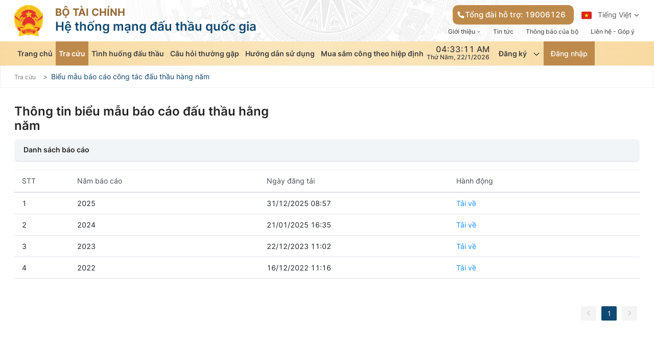

--- FILE ---
content_type: text/html; charset=UTF-8
request_url: https://muasamcong.mpi.gov.vn/web/guest/annual-tender-form
body_size: 27202
content:


































	
		
			<!DOCTYPE html>


























































<html  TRANSLATE="no"  class="ltr" dir=" lang.dir" lang="vi-VN">

<head>
	<title>
		Biểu mẫu công tác đấu thầu hàng năm - EGP_v2.0 - EGP
	</title>
	<meta content="initial-scale=1.0, width=device-width" name="viewport" />

































<meta content="text/html; charset=UTF-8" http-equiv="content-type" />












<link data-senna-track="temporary" href="https://muasamcong.mpi.gov.vn/web/guest/annual-tender-form" rel="canonical" />
<link data-senna-track="temporary" href="https://muasamcong.mpi.gov.vn/web/guest/annual-tender-form" hreflang="vi-VN" rel="alternate" />
<link data-senna-track="temporary" href="https://muasamcong.mpi.gov.vn/en/web/guest/annual-tender-form" hreflang="en-US" rel="alternate" />
<link data-senna-track="temporary" href="https://muasamcong.mpi.gov.vn/web/guest/annual-tender-form" hreflang="x-default" rel="alternate" />

<meta property="og:locale" content="vi_VN">
<meta property="og:locale:alternate" content="en_US">
<meta property="og:locale:alternate" content="vi_VN">
<meta property="og:site_name" content="EGP_v2.0">
<meta property="og:title" content="Biểu mẫu công tác đấu thầu hàng năm - EGP_v2.0 - EGP">
<meta property="og:type" content="website">
<meta property="og:url" content="https://muasamcong.mpi.gov.vn/web/guest/annual-tender-form">


<link href="https://muasamcong.mpi.gov.vn/o/egp-portal-theme/images/egp.ico" rel="icon" />



<link class="lfr-css-file" data-senna-track="temporary" href="https://muasamcong.mpi.gov.vn/o/egp-portal-theme/css/clay.css?browserId=chrome&amp;themeId=egpportaltheme_WAR_egpportaltheme&amp;minifierType=css&amp;languageId=vi_VN&amp;b=7413&amp;t=1767772628000" id="liferayAUICSS" rel="stylesheet" type="text/css" />









	

	





	



	

		<link data-senna-track="temporary" href="/combo?browserId=chrome&amp;minifierType=&amp;themeId=egpportaltheme_WAR_egpportaltheme&amp;languageId=vi_VN&amp;b=7413&amp;com_liferay_analytics_reports_web_internal_portlet_AnalyticsReportsPortlet:%2Fcss%2Fmain.css&amp;com_liferay_product_navigation_product_menu_web_portlet_ProductMenuPortlet:%2Fcss%2Fmain.css&amp;com_liferay_segments_experiment_web_internal_portlet_SegmentsExperimentPortlet:%2Fcss%2Fmain.css&amp;t=1767772628000" id="abb3b338" rel="stylesheet" type="text/css" />

	







<script data-senna-track="temporary" type="text/javascript">
	// <![CDATA[
		var Liferay = Liferay || {};

		Liferay.Browser = {
			acceptsGzip: function() {
				return true;
			},

			

			getMajorVersion: function() {
				return 131.0;
			},

			getRevision: function() {
				return '537.36';
			},
			getVersion: function() {
				return '131.0';
			},

			

			isAir: function() {
				return false;
			},
			isChrome: function() {
				return true;
			},
			isEdge: function() {
				return false;
			},
			isFirefox: function() {
				return false;
			},
			isGecko: function() {
				return true;
			},
			isIe: function() {
				return false;
			},
			isIphone: function() {
				return false;
			},
			isLinux: function() {
				return false;
			},
			isMac: function() {
				return true;
			},
			isMobile: function() {
				return false;
			},
			isMozilla: function() {
				return false;
			},
			isOpera: function() {
				return false;
			},
			isRtf: function() {
				return true;
			},
			isSafari: function() {
				return true;
			},
			isSun: function() {
				return false;
			},
			isWebKit: function() {
				return true;
			},
			isWindows: function() {
				return false;
			}
		};

		Liferay.Data = Liferay.Data || {};

		Liferay.Data.ICONS_INLINE_SVG = true;

		Liferay.Data.NAV_SELECTOR = '#navigation';

		Liferay.Data.NAV_SELECTOR_MOBILE = '#navigationCollapse';

		Liferay.Data.isCustomizationView = function() {
			return false;
		};

		Liferay.Data.notices = [
			
		];

		(function () {
			var available = {};

			var direction = {};

			

				available['en_US'] = 'Tiếng\x20Anh\x20\x28Hoa\x20Kỳ\x29';
				direction['en_US'] = 'ltr';

			

				available['vi_VN'] = 'Tiếng\x20Việt\x20\x28Việt\x20Nam\x29';
				direction['vi_VN'] = 'ltr';

			

			Liferay.Language = {
				available,
				direction,
				get: function(key) {
					return key;
				}
			};
		})();

		Liferay.PortletKeys = {
			DOCUMENT_LIBRARY: 'com_liferay_document_library_web_portlet_DLPortlet',
			DYNAMIC_DATA_MAPPING: 'com_liferay_dynamic_data_mapping_web_portlet_DDMPortlet',
			ITEM_SELECTOR: 'com_liferay_item_selector_web_portlet_ItemSelectorPortlet'
		};

		Liferay.PropsValues = {
			JAVASCRIPT_SINGLE_PAGE_APPLICATION_TIMEOUT: 0,
			UPLOAD_SERVLET_REQUEST_IMPL_MAX_SIZE: 104857600
		};

		Liferay.ThemeDisplay = {

			

			
				getLayoutId: function() {
					return '56';
				},

				

				getLayoutRelativeControlPanelURL: function() {
					return '/group/guest/~/control_panel/manage';
				},

				getLayoutRelativeURL: function() {
					return '/web/guest/annual-tender-form';
				},
				getLayoutURL: function() {
					return 'https://muasamcong.mpi.gov.vn/web/guest/annual-tender-form';
				},
				getParentLayoutId: function() {
					return '3';
				},
				isControlPanel: function() {
					return false;
				},
				isPrivateLayout: function() {
					return 'false';
				},
				isVirtualLayout: function() {
					return false;
				},
			

			getBCP47LanguageId: function() {
				return 'vi-VN';
			},
			getCanonicalURL: function() {

				

				return 'https\x3a\x2f\x2fmuasamcong\x2empi\x2egov\x2evn\x2fweb\x2fguest\x2fannual-tender-form';
			},
			getCDNBaseURL: function() {
				return 'https://muasamcong.mpi.gov.vn';
			},
			getCDNDynamicResourcesHost: function() {
				return '';
			},
			getCDNHost: function() {
				return '';
			},
			getCompanyGroupId: function() {
				return '20125';
			},
			getCompanyId: function() {
				return '20099';
			},
			getDefaultLanguageId: function() {
				return 'vi_VN';
			},
			getDoAsUserIdEncoded: function() {
				return '';
			},
			getLanguageId: function() {
				return 'vi_VN';
			},
			getParentGroupId: function() {
				return '3249151';
			},
			getPathContext: function() {
				return '';
			},
			getPathImage: function() {
				return '/image';
			},
			getPathJavaScript: function() {
				return '/o/frontend-js-web';
			},
			getPathMain: function() {
				return '/c';
			},
			getPathThemeImages: function() {
				return 'https://muasamcong.mpi.gov.vn/o/egp-portal-theme/images';
			},
			getPathThemeRoot: function() {
				return '/o/egp-portal-theme';
			},
			getPlid: function() {
				return '168331';
			},
			getPortalURL: function() {
				return 'https://muasamcong.mpi.gov.vn';
			},
			getScopeGroupId: function() {
				return '3249151';
			},
			getScopeGroupIdOrLiveGroupId: function() {
				return '3249151';
			},
			getSessionId: function() {
				return '';
			},
			getSiteAdminURL: function() {
				return 'https://muasamcong.mpi.gov.vn/group/guest/~/control_panel/manage?p_p_lifecycle=0&p_p_state=maximized&p_p_mode=view';
			},
			getSiteGroupId: function() {
				return '3249151';
			},
			getURLControlPanel: function() {
				return '/group/control_panel?refererPlid=168331';
			},
			getURLHome: function() {
				return 'https\x3a\x2f\x2fmuasamcong\x2empi\x2egov\x2evn\x2fweb\x2fguest';
			},
			getUserEmailAddress: function() {
				return '';
			},
			getUserId: function() {
				return '20103';
			},
			getUserName: function() {
				return '';
			},
			isAddSessionIdToURL: function() {
				return false;
			},
			isImpersonated: function() {
				return false;
			},
			isSignedIn: function() {
				return false;
			},
			isStateExclusive: function() {
				return false;
			},
			isStateMaximized: function() {
				return false;
			},
			isStatePopUp: function() {
				return false;
			}
		};

		var themeDisplay = Liferay.ThemeDisplay;

		Liferay.AUI = {

			

			getCombine: function() {
				return true;
			},
			getComboPath: function() {
				return '/combo/?browserId=chrome&minifierType=&languageId=vi_VN&b=7413&t=1767797831878&';
			},
			getDateFormat: function() {
				return '%d/%m/%Y';
			},
			getEditorCKEditorPath: function() {
				return '/o/frontend-editor-ckeditor-web';
			},
			getFilter: function() {
				var filter = 'raw';

				
					
						filter = 'min';
					
					

				return filter;
			},
			getFilterConfig: function() {
				var instance = this;

				var filterConfig = null;

				if (!instance.getCombine()) {
					filterConfig = {
						replaceStr: '.js' + instance.getStaticResourceURLParams(),
						searchExp: '\\.js$'
					};
				}

				return filterConfig;
			},
			getJavaScriptRootPath: function() {
				return '/o/frontend-js-web';
			},
			getPortletRootPath: function() {
				return '/html/portlet';
			},
			getStaticResourceURLParams: function() {
				return '?browserId=chrome&minifierType=&languageId=vi_VN&b=7413&t=1767797831878';
			}
		};

		Liferay.authToken = '20Mcxe8U';

		

		Liferay.currentURL = '\x2fweb\x2fguest\x2fannual-tender-form';
		Liferay.currentURLEncoded = '\x252Fweb\x252Fguest\x252Fannual-tender-form';
	// ]]>
</script>

<script data-senna-track="temporary" type="text/javascript">window.__CONFIG__= {basePath: '',combine: true, defaultURLParams: null, explainResolutions: false, exposeGlobal: false, logLevel: 'warn', namespace:'Liferay', reportMismatchedAnonymousModules: 'warn', resolvePath: '/o/js_resolve_modules', url: '/combo/?browserId=chrome&minifierType=&languageId=vi_VN&b=7413&t=1767797831878&', waitTimeout: 7000};</script><script data-senna-track="permanent" src="/o/frontend-js-loader-modules-extender/loader.js" type="text/javascript"></script><script data-senna-track="permanent" src="/combo?browserId=chrome&minifierType=js&languageId=vi_VN&b=7413&t=1767797831878&/o/frontend-js-aui-web/aui/aui/aui.js&/o/frontend-js-aui-web/liferay/modules.js&/o/frontend-js-aui-web/liferay/aui_sandbox.js&/o/frontend-js-aui-web/aui/attribute-base/attribute-base.js&/o/frontend-js-aui-web/aui/attribute-complex/attribute-complex.js&/o/frontend-js-aui-web/aui/attribute-core/attribute-core.js&/o/frontend-js-aui-web/aui/attribute-observable/attribute-observable.js&/o/frontend-js-aui-web/aui/attribute-extras/attribute-extras.js&/o/frontend-js-aui-web/aui/event-custom-base/event-custom-base.js&/o/frontend-js-aui-web/aui/event-custom-complex/event-custom-complex.js&/o/frontend-js-aui-web/aui/oop/oop.js&/o/frontend-js-aui-web/aui/aui-base-lang/aui-base-lang.js&/o/frontend-js-aui-web/liferay/dependency.js&/o/frontend-js-aui-web/liferay/util.js&/o/frontend-js-web/liferay/dom_task_runner.js&/o/frontend-js-web/liferay/events.js&/o/frontend-js-web/liferay/lazy_load.js&/o/frontend-js-web/liferay/liferay.js&/o/frontend-js-web/liferay/global.bundle.js&/o/frontend-js-web/liferay/portlet.js&/o/frontend-js-web/liferay/workflow.js&/o/frontend-js-module-launcher/webpack_federation.js" type="text/javascript"></script>
<script data-senna-track="temporary" type="text/javascript">try {var MODULE_MAIN='staging-processes-web@5.0.14/index';var MODULE_PATH='/o/staging-processes-web';AUI().applyConfig({groups:{stagingprocessesweb:{base:MODULE_PATH+"/",combine:Liferay.AUI.getCombine(),filter:Liferay.AUI.getFilterConfig(),modules:{"liferay-staging-processes-export-import":{path:"js/main.js",requires:["aui-datatype","aui-dialog-iframe-deprecated","aui-modal","aui-parse-content","aui-toggler","aui-tree-view","liferay-portlet-base","liferay-util-window"]}},root:MODULE_PATH+"/"}}});
} catch(error) {console.error(error);}try {var MODULE_MAIN='product-navigation-taglib@6.0.19/index';var MODULE_PATH='/o/product-navigation-taglib';AUI().applyConfig({groups:{controlmenu:{base:MODULE_PATH+"/",combine:Liferay.AUI.getCombine(),filter:Liferay.AUI.getFilterConfig(),modules:{"liferay-product-navigation-control-menu":{path:"control_menu/js/product_navigation_control_menu.js",requires:["aui-node","event-touch"]}},root:MODULE_PATH+"/"}}});
} catch(error) {console.error(error);}try {var MODULE_MAIN='invitation-invite-members-web@5.0.13/index';var MODULE_PATH='/o/invitation-invite-members-web';AUI().applyConfig({groups:{"invite-members":{base:MODULE_PATH+"/invite_members/js/",combine:Liferay.AUI.getCombine(),filter:Liferay.AUI.getFilterConfig(),modules:{"liferay-portlet-invite-members":{path:"main.js",requires:["aui-base","autocomplete-base","datasource-io","datatype-number","liferay-portlet-base","liferay-util-window","node-core"]}},root:MODULE_PATH+"/invite_members/js/"}}});
} catch(error) {console.error(error);}try {var MODULE_MAIN='document-library-web@6.0.58/index';var MODULE_PATH='/o/document-library-web';AUI().applyConfig({groups:{dl:{base:MODULE_PATH+"/document_library/js/legacy/",combine:Liferay.AUI.getCombine(),filter:Liferay.AUI.getFilterConfig(),modules:{"document-library-upload":{path:"upload.js",requires:["aui-component","aui-data-set-deprecated","aui-overlay-manager-deprecated","aui-overlay-mask-deprecated","aui-parse-content","aui-progressbar","aui-template-deprecated","aui-tooltip","liferay-history-manager","liferay-search-container","querystring-parse-simple","uploader"]},"liferay-document-library":{path:"main.js",requires:["document-library-upload","liferay-portlet-base"]}},root:MODULE_PATH+"/document_library/js/legacy/"}}});
} catch(error) {console.error(error);}try {var MODULE_MAIN='journal-web@5.0.48/index';var MODULE_PATH='/o/journal-web';AUI().applyConfig({groups:{journal:{base:MODULE_PATH+"/js/",combine:Liferay.AUI.getCombine(),filter:Liferay.AUI.getFilterConfig(),modules:{"liferay-journal-navigation":{path:"navigation.js",requires:["aui-component","liferay-portlet-base","liferay-search-container"]},"liferay-portlet-journal":{path:"main.js",requires:["aui-base","aui-dialog-iframe-deprecated","liferay-portlet-base","liferay-util-window"]}},root:MODULE_PATH+"/js/"}}});
} catch(error) {console.error(error);}try {var MODULE_MAIN='staging-taglib@7.0.16/index';var MODULE_PATH='/o/staging-taglib';AUI().applyConfig({groups:{stagingTaglib:{base:MODULE_PATH+"/",combine:Liferay.AUI.getCombine(),filter:Liferay.AUI.getFilterConfig(),modules:{"liferay-export-import-management-bar-button":{path:"export_import_entity_management_bar_button/js/main.js",requires:["aui-component","liferay-search-container","liferay-search-container-select"]}},root:MODULE_PATH+"/"}}});
} catch(error) {console.error(error);}try {var MODULE_MAIN='layout-taglib@7.1.11/index';var MODULE_PATH='/o/layout-taglib';AUI().applyConfig({groups:{"layout-taglib":{base:MODULE_PATH+"/",combine:Liferay.AUI.getCombine(),filter:Liferay.AUI.getFilterConfig(),modules:{"liferay-layouts-tree":{path:"layouts_tree/js/layouts_tree.js",requires:["aui-tree-view"]},"liferay-layouts-tree-check-content-display-page":{path:"layouts_tree/js/layouts_tree_check_content_display_page.js",requires:["aui-component","plugin"]},"liferay-layouts-tree-node-radio":{path:"layouts_tree/js/layouts_tree_node_radio.js",requires:["aui-tree-node"]},"liferay-layouts-tree-node-task":{path:"layouts_tree/js/layouts_tree_node_task.js",requires:["aui-tree-node"]},"liferay-layouts-tree-radio":{path:"layouts_tree/js/layouts_tree_radio.js",requires:["aui-tree-node","liferay-layouts-tree-node-radio"]},"liferay-layouts-tree-selectable":{path:"layouts_tree/js/layouts_tree_selectable.js",requires:["liferay-layouts-tree-node-task"]},"liferay-layouts-tree-state":{path:"layouts_tree/js/layouts_tree_state.js",requires:["aui-base"]}},root:MODULE_PATH+"/"}}});
} catch(error) {console.error(error);}try {var MODULE_MAIN='portal-workflow-task-web@5.0.20/index';var MODULE_PATH='/o/portal-workflow-task-web';AUI().applyConfig({groups:{workflowtasks:{base:MODULE_PATH+"/js/",combine:Liferay.AUI.getCombine(),filter:Liferay.AUI.getFilterConfig(),modules:{"liferay-workflow-tasks":{path:"main.js",requires:["liferay-util-window"]}},root:MODULE_PATH+"/js/"}}});
} catch(error) {console.error(error);}try {var MODULE_MAIN='portal-search-web@6.0.29/index';var MODULE_PATH='/o/portal-search-web';AUI().applyConfig({groups:{search:{base:MODULE_PATH+"/js/",combine:Liferay.AUI.getCombine(),filter:Liferay.AUI.getFilterConfig(),modules:{"liferay-search-bar":{path:"search_bar.js",requires:[]},"liferay-search-custom-filter":{path:"custom_filter.js",requires:[]},"liferay-search-facet-util":{path:"facet_util.js",requires:[]},"liferay-search-modified-facet":{path:"modified_facet.js",requires:["aui-form-validator","liferay-search-facet-util"]},"liferay-search-modified-facet-configuration":{path:"modified_facet_configuration.js",requires:["aui-node"]},"liferay-search-sort-configuration":{path:"sort_configuration.js",requires:["aui-node"]},"liferay-search-sort-util":{path:"sort_util.js",requires:[]}},root:MODULE_PATH+"/js/"}}});
} catch(error) {console.error(error);}try {var MODULE_MAIN='@liferay/frontend-js-state-web@1.0.11/index';var MODULE_PATH='/o/frontend-js-state-web';AUI().applyConfig({groups:{state:{mainModule:MODULE_MAIN}}});
} catch(error) {console.error(error);}try {var MODULE_MAIN='@liferay/frontend-js-react-web@5.0.14/js/index';var MODULE_PATH='/o/frontend-js-react-web';AUI().applyConfig({groups:{react:{mainModule:MODULE_MAIN}}});
} catch(error) {console.error(error);}try {var MODULE_MAIN='frontend-js-components-web@2.0.17/index';var MODULE_PATH='/o/frontend-js-components-web';AUI().applyConfig({groups:{components:{mainModule:MODULE_MAIN}}});
} catch(error) {console.error(error);}try {var MODULE_MAIN='segments-simulation-web@3.0.8/index';var MODULE_PATH='/o/segments-simulation-web';AUI().applyConfig({groups:{segmentssimulation:{base:MODULE_PATH+"/js/",combine:Liferay.AUI.getCombine(),filter:Liferay.AUI.getFilterConfig(),modules:{"liferay-portlet-segments-simulation":{path:"main.js",requires:["aui-base","liferay-portlet-base"]}},root:MODULE_PATH+"/js/"}}});
} catch(error) {console.error(error);}try {var MODULE_MAIN='exportimport-web@5.0.23/index';var MODULE_PATH='/o/exportimport-web';AUI().applyConfig({groups:{exportimportweb:{base:MODULE_PATH+"/",combine:Liferay.AUI.getCombine(),filter:Liferay.AUI.getFilterConfig(),modules:{"liferay-export-import-export-import":{path:"js/main.js",requires:["aui-datatype","aui-dialog-iframe-deprecated","aui-modal","aui-parse-content","aui-toggler","aui-tree-view","liferay-portlet-base","liferay-util-window"]}},root:MODULE_PATH+"/"}}});
} catch(error) {console.error(error);}try {var MODULE_MAIN='item-selector-taglib@5.1.25/index.es';var MODULE_PATH='/o/item-selector-taglib';AUI().applyConfig({groups:{"item-selector-taglib":{base:MODULE_PATH+"/",combine:Liferay.AUI.getCombine(),filter:Liferay.AUI.getFilterConfig(),modules:{"liferay-image-selector":{path:"image_selector/js/image_selector.js",requires:["aui-base","liferay-item-selector-dialog","liferay-portlet-base","uploader"]}},root:MODULE_PATH+"/"}}});
} catch(error) {console.error(error);}try {var MODULE_MAIN='dynamic-data-mapping-web@5.0.32/index';var MODULE_PATH='/o/dynamic-data-mapping-web';!function(){var a=Liferay.AUI;AUI().applyConfig({groups:{ddm:{base:MODULE_PATH+"/js/",combine:Liferay.AUI.getCombine(),filter:a.getFilterConfig(),modules:{"liferay-ddm-form":{path:"ddm_form.js",requires:["aui-base","aui-datatable","aui-datatype","aui-image-viewer","aui-parse-content","aui-set","aui-sortable-list","json","liferay-form","liferay-layouts-tree","liferay-layouts-tree-radio","liferay-layouts-tree-selectable","liferay-map-base","liferay-translation-manager","liferay-util-window"]},"liferay-portlet-dynamic-data-mapping":{condition:{trigger:"liferay-document-library"},path:"main.js",requires:["arraysort","aui-form-builder-deprecated","aui-form-validator","aui-map","aui-text-unicode","json","liferay-menu","liferay-translation-manager","liferay-util-window","text"]},"liferay-portlet-dynamic-data-mapping-custom-fields":{condition:{trigger:"liferay-document-library"},path:"custom_fields.js",requires:["liferay-portlet-dynamic-data-mapping"]}},root:MODULE_PATH+"/js/"}}})}();
} catch(error) {console.error(error);}try {var MODULE_MAIN='portal-workflow-kaleo-designer-web@5.0.36/index';var MODULE_PATH='/o/portal-workflow-kaleo-designer-web';AUI().applyConfig({groups:{"kaleo-designer":{base:MODULE_PATH+"/designer/js/legacy/",combine:Liferay.AUI.getCombine(),filter:Liferay.AUI.getFilterConfig(),modules:{"liferay-kaleo-designer-autocomplete-util":{path:"autocomplete_util.js",requires:["autocomplete","autocomplete-highlighters"]},"liferay-kaleo-designer-definition-diagram-controller":{path:"definition_diagram_controller.js",requires:["liferay-kaleo-designer-field-normalizer","liferay-kaleo-designer-utils"]},"liferay-kaleo-designer-dialogs":{path:"dialogs.js",requires:["liferay-util-window"]},"liferay-kaleo-designer-editors":{path:"editors.js",requires:["aui-ace-editor","aui-ace-editor-mode-xml","aui-base","aui-datatype","aui-node","liferay-kaleo-designer-autocomplete-util","liferay-kaleo-designer-utils"]},"liferay-kaleo-designer-field-normalizer":{path:"field_normalizer.js",requires:["liferay-kaleo-designer-remote-services"]},"liferay-kaleo-designer-nodes":{path:"nodes.js",requires:["aui-datatable","aui-datatype","aui-diagram-builder","liferay-kaleo-designer-editors","liferay-kaleo-designer-utils"]},"liferay-kaleo-designer-remote-services":{path:"remote_services.js",requires:["aui-io","liferay-portlet-url"]},"liferay-kaleo-designer-templates":{path:"templates.js",requires:["aui-tpl-snippets-deprecated"]},"liferay-kaleo-designer-utils":{path:"utils.js",requires:[]},"liferay-kaleo-designer-xml-definition":{path:"xml_definition.js",requires:["aui-base","aui-component","dataschema-xml","datatype-xml"]},"liferay-kaleo-designer-xml-definition-serializer":{path:"xml_definition_serializer.js",requires:["escape","liferay-kaleo-designer-xml-util"]},"liferay-kaleo-designer-xml-util":{path:"xml_util.js",requires:["aui-base"]},"liferay-portlet-kaleo-designer":{path:"main.js",requires:["aui-ace-editor","aui-ace-editor-mode-xml","aui-tpl-snippets-deprecated","dataschema-xml","datasource","datatype-xml","event-valuechange","io-form","liferay-kaleo-designer-autocomplete-util","liferay-kaleo-designer-editors","liferay-kaleo-designer-nodes","liferay-kaleo-designer-remote-services","liferay-kaleo-designer-utils","liferay-kaleo-designer-xml-util","liferay-util-window"]}},root:MODULE_PATH+"/designer/js/legacy/"}}});
} catch(error) {console.error(error);}try {var MODULE_MAIN='frontend-editor-alloyeditor-web@5.0.17/index';var MODULE_PATH='/o/frontend-editor-alloyeditor-web';AUI().applyConfig({groups:{alloyeditor:{base:MODULE_PATH+"/js/",combine:Liferay.AUI.getCombine(),filter:Liferay.AUI.getFilterConfig(),modules:{"liferay-alloy-editor":{path:"alloyeditor.js",requires:["aui-component","liferay-portlet-base","timers"]},"liferay-alloy-editor-source":{path:"alloyeditor_source.js",requires:["aui-debounce","liferay-fullscreen-source-editor","liferay-source-editor","plugin"]}},root:MODULE_PATH+"/js/"}}});
} catch(error) {console.error(error);}try {var MODULE_MAIN='calendar-web@5.0.25/index';var MODULE_PATH='/o/calendar-web';AUI().applyConfig({groups:{calendar:{base:MODULE_PATH+"/js/",combine:Liferay.AUI.getCombine(),filter:Liferay.AUI.getFilterConfig(),modules:{"liferay-calendar-a11y":{path:"calendar_a11y.js",requires:["calendar"]},"liferay-calendar-container":{path:"calendar_container.js",requires:["aui-alert","aui-base","aui-component","liferay-portlet-base"]},"liferay-calendar-date-picker-sanitizer":{path:"date_picker_sanitizer.js",requires:["aui-base"]},"liferay-calendar-interval-selector":{path:"interval_selector.js",requires:["aui-base","liferay-portlet-base"]},"liferay-calendar-interval-selector-scheduler-event-link":{path:"interval_selector_scheduler_event_link.js",requires:["aui-base","liferay-portlet-base"]},"liferay-calendar-list":{path:"calendar_list.js",requires:["aui-template-deprecated","liferay-scheduler"]},"liferay-calendar-message-util":{path:"message_util.js",requires:["liferay-util-window"]},"liferay-calendar-recurrence-converter":{path:"recurrence_converter.js",requires:[]},"liferay-calendar-recurrence-dialog":{path:"recurrence.js",requires:["aui-base","liferay-calendar-recurrence-util"]},"liferay-calendar-recurrence-util":{path:"recurrence_util.js",requires:["aui-base","liferay-util-window"]},"liferay-calendar-reminders":{path:"calendar_reminders.js",requires:["aui-base"]},"liferay-calendar-remote-services":{path:"remote_services.js",requires:["aui-base","aui-component","liferay-calendar-util","liferay-portlet-base"]},"liferay-calendar-session-listener":{path:"session_listener.js",requires:["aui-base","liferay-scheduler"]},"liferay-calendar-simple-color-picker":{path:"simple_color_picker.js",requires:["aui-base","aui-template-deprecated"]},"liferay-calendar-simple-menu":{path:"simple_menu.js",requires:["aui-base","aui-template-deprecated","event-outside","event-touch","widget-modality","widget-position","widget-position-align","widget-position-constrain","widget-stack","widget-stdmod"]},"liferay-calendar-util":{path:"calendar_util.js",requires:["aui-datatype","aui-io","aui-scheduler","aui-toolbar","autocomplete","autocomplete-highlighters"]},"liferay-scheduler":{path:"scheduler.js",requires:["async-queue","aui-datatype","aui-scheduler","dd-plugin","liferay-calendar-a11y","liferay-calendar-message-util","liferay-calendar-recurrence-converter","liferay-calendar-recurrence-util","liferay-calendar-util","liferay-scheduler-event-recorder","liferay-scheduler-models","promise","resize-plugin"]},"liferay-scheduler-event-recorder":{path:"scheduler_event_recorder.js",requires:["dd-plugin","liferay-calendar-util","resize-plugin"]},"liferay-scheduler-models":{path:"scheduler_models.js",requires:["aui-datatype","dd-plugin","liferay-calendar-util"]}},root:MODULE_PATH+"/js/"}}});
} catch(error) {console.error(error);}try {var MODULE_MAIN='contacts-web@5.0.19/index';var MODULE_PATH='/o/contacts-web';AUI().applyConfig({groups:{contactscenter:{base:MODULE_PATH+"/js/",combine:Liferay.AUI.getCombine(),filter:Liferay.AUI.getFilterConfig(),modules:{"liferay-contacts-center":{path:"main.js",requires:["aui-io-plugin-deprecated","aui-toolbar","autocomplete-base","datasource-io","json-parse","liferay-portlet-base","liferay-util-window"]}},root:MODULE_PATH+"/js/"}}});
} catch(error) {console.error(error);}try {var MODULE_MAIN='commerce-product-content-web@4.0.26/index';var MODULE_PATH='/o/commerce-product-content-web';AUI().applyConfig({groups:{productcontent:{base:MODULE_PATH+"/js/",combine:Liferay.AUI.getCombine(),modules:{"liferay-commerce-product-content":{path:"product_content.js",requires:["aui-base","aui-io-request","aui-parse-content","liferay-portlet-base","liferay-portlet-url"]}},root:MODULE_PATH+"/js/"}}});
} catch(error) {console.error(error);}try {var MODULE_MAIN='commerce-frontend-impl@4.0.16/index';var MODULE_PATH='/o/commerce-frontend-impl';AUI().applyConfig({groups:{commercefrontend:{base:MODULE_PATH+"/js/",combine:Liferay.AUI.getCombine(),modules:{"liferay-commerce-frontend-asset-categories-selector":{path:"liferay_commerce_frontend_asset_categories_selector.js",requires:["aui-tree","liferay-commerce-frontend-asset-tag-selector"]},"liferay-commerce-frontend-asset-tag-selector":{path:"liferay_commerce_frontend_asset_tag_selector.js",requires:["aui-io-plugin-deprecated","aui-live-search-deprecated","aui-template-deprecated","aui-textboxlist-deprecated","datasource-cache","liferay-service-datasource"]},"liferay-commerce-frontend-management-bar-state":{condition:{trigger:"liferay-management-bar"},path:"management_bar_state.js",requires:["liferay-management-bar"]}},root:MODULE_PATH+"/js/"}}});
} catch(error) {console.error(error);}try {var MODULE_MAIN='@liferay/frontend-taglib@6.2.11/index';var MODULE_PATH='/o/frontend-taglib';AUI().applyConfig({groups:{"frontend-taglib":{base:MODULE_PATH+"/",combine:Liferay.AUI.getCombine(),filter:Liferay.AUI.getFilterConfig(),modules:{"liferay-management-bar":{path:"management_bar/js/management_bar.js",requires:["aui-component","liferay-portlet-base"]},"liferay-sidebar-panel":{path:"sidebar_panel/js/sidebar_panel.js",requires:["aui-base","aui-debounce","aui-parse-content","liferay-portlet-base"]}},root:MODULE_PATH+"/"}}});
} catch(error) {console.error(error);}try {var MODULE_MAIN='product-navigation-simulation-device@6.0.18/index';var MODULE_PATH='/o/product-navigation-simulation-device';AUI().applyConfig({groups:{"navigation-simulation-device":{base:MODULE_PATH+"/js/",combine:Liferay.AUI.getCombine(),filter:Liferay.AUI.getFilterConfig(),modules:{"liferay-product-navigation-simulation-device":{path:"product_navigation_simulation_device.js",requires:["aui-dialog-iframe-deprecated","aui-event-input","aui-modal","liferay-portlet-base","liferay-product-navigation-control-menu","liferay-util-window","liferay-widget-size-animation-plugin"]}},root:MODULE_PATH+"/js/"}}});
} catch(error) {console.error(error);}</script>


<script data-senna-track="temporary" type="text/javascript">
	// <![CDATA[
		
			
				
		

		

		
	// ]]>
</script>





	
		

			

			
		
		



	
		

			

			
		
	












	

	





	



	













	
	<link data-senna-track="temporary" href="/o/egp-portal-annual-tender-form/css/main.css?browserId=chrome&amp;themeId=egpportaltheme_WAR_egpportaltheme&amp;minifierType=css&amp;languageId=vi_VN&amp;b=7413&amp;t=1767084240000" rel="stylesheet" type="text/css" />
<link data-senna-track="temporary" href="/o/product-navigation-product-menu-web/css/main.css?browserId=chrome&amp;themeId=egpportaltheme_WAR_egpportaltheme&amp;minifierType=css&amp;languageId=vi_VN&amp;b=7413&amp;t=1641394184000" rel="stylesheet" type="text/css" />
<link data-senna-track="temporary" href="/o/analytics-reports-web/css/main.css?browserId=chrome&amp;themeId=egpportaltheme_WAR_egpportaltheme&amp;minifierType=css&amp;languageId=vi_VN&amp;b=7413&amp;t=1641241512000" rel="stylesheet" type="text/css" />
<link data-senna-track="temporary" href="/o/segments-experiment-web/css/main.css?browserId=chrome&amp;themeId=egpportaltheme_WAR_egpportaltheme&amp;minifierType=css&amp;languageId=vi_VN&amp;b=7413&amp;t=1641242168000" rel="stylesheet" type="text/css" />











<link class="lfr-css-file" data-senna-track="temporary" href="https://muasamcong.mpi.gov.vn/o/egp-portal-theme/css/main.css?browserId=chrome&amp;themeId=egpportaltheme_WAR_egpportaltheme&amp;minifierType=css&amp;languageId=vi_VN&amp;b=7413&amp;t=1767772628000" id="liferayThemeCSS" rel="stylesheet" type="text/css" />








	<style data-senna-track="temporary" type="text/css">

		

			

		

			

		

			

		

	</style>


<link href="/o/commerce-frontend-js/styles/main.css" rel="stylesheet"type="text/css" /><style data-senna-track="temporary" type="text/css">
</style>
<script type="text/javascript">
// <![CDATA[
Liferay.Loader.require('@liferay/frontend-js-state-web@1.0.11/State', function(_liferayFrontendJsStateWeb1011State) {
try {
(function() {
var FrontendJsState = _liferayFrontendJsStateWeb1011State;

})();
} catch (err) {
	console.error(err);
}
});
// ]]>
</script><script type="text/javascript">
// <![CDATA[
Liferay.Loader.require('frontend-js-spa-web@5.0.18/init', function(frontendJsSpaWeb5018Init) {
try {
(function() {
var frontendJsSpaWebInit = frontendJsSpaWeb5018Init;
frontendJsSpaWebInit.default({"navigationExceptionSelectors":":not([target=\"_blank\"]):not([data-senna-off]):not([data-resource-href]):not([data-cke-saved-href]):not([data-cke-saved-href])","cacheExpirationTime":-1,"clearScreensCache":false,"portletsBlacklist":["com_liferay_account_admin_web_internal_portlet_AccountUsersAdminPortlet","com_liferay_account_admin_web_internal_portlet_AccountEntriesAdminPortlet","com_liferay_nested_portlets_web_portlet_NestedPortletsPortlet","com_liferay_site_navigation_directory_web_portlet_SitesDirectoryPortlet","com_liferay_questions_web_internal_portlet_QuestionsPortlet","com_liferay_account_admin_web_internal_portlet_AccountEntriesManagementPortlet","com_liferay_login_web_portlet_LoginPortlet","com_liferay_login_web_portlet_FastLoginPortlet"],"validStatusCodes":[221,490,494,499,491,492,493,495,220],"debugEnabled":false,"loginRedirect":"","excludedPaths":["/c/document_library","/documents","/image"],"userNotification":{"message":"Có vẻ như điều này mất nhiều thời gian hơn dự kiến.","title":"Rất tiếc","timeout":30000},"requestTimeout":0})
})();
} catch (err) {
	console.error(err);
}
});
// ]]>
</script>





<script type="text/javascript">
// <![CDATA[
Liferay.on(
	'ddmFieldBlur', function(event) {
		if (window.Analytics) {
			Analytics.send(
				'fieldBlurred',
				'Form',
				{
					fieldName: event.fieldName,
					focusDuration: event.focusDuration,
					formId: event.formId,
					page: event.page
				}
			);
		}
	}
);

Liferay.on(
	'ddmFieldFocus', function(event) {
		if (window.Analytics) {
			Analytics.send(
				'fieldFocused',
				'Form',
				{
					fieldName: event.fieldName,
					formId: event.formId,
					page: event.page
				}
			);
		}
	}
);

Liferay.on(
	'ddmFormPageShow', function(event) {
		if (window.Analytics) {
			Analytics.send(
				'pageViewed',
				'Form',
				{
					formId: event.formId,
					page: event.page,
					title: event.title
				}
			);
		}
	}
);

Liferay.on(
	'ddmFormSubmit', function(event) {
		if (window.Analytics) {
			Analytics.send(
				'formSubmitted',
				'Form',
				{
					formId: event.formId
				}
			);
		}
	}
);

Liferay.on(
	'ddmFormView', function(event) {
		if (window.Analytics) {
			Analytics.send(
				'formViewed',
				'Form',
				{
					formId: event.formId,
					title: event.title
				}
			);
		}
	}
);
// ]]>
</script>













<script data-senna-track="temporary" type="text/javascript">
	if (window.Analytics) {
		window._com_liferay_document_library_analytics_isViewFileEntry = false;
	}
</script>















	<script src="https://muasamcong.mpi.gov.vn/o/egp-portal-theme/js/jquery/jquery-3.6.1.min.js"></script>
	<script src="https://muasamcong.mpi.gov.vn/o/egp-portal-theme/js/popper/popper.min.js"></script>
	<script src="https://muasamcong.mpi.gov.vn/o/egp-portal-theme/js/bootstrap/bootstrap.min.js"></script>
	<script src="https://cdn.jsdelivr.net/npm/vue/dist/vue.js"></script>
	<script src="https://cdn.jsdelivr.net/npm/axios/dist/axios.min.js"></script>
	<script src="https://cdn.jsdelivr.net/npm/sweetalert2@11"></script>


	<!-- Google tag (gtag.js) -->
	<script async src="https://www.googletagmanager.com/gtag/js?id=G-19996Z37EE"></script>
	<!-- Begin EMC Tracking Code -->
	<script type="text/javascript">
		var _govaq = window._govaq || [];
		_govaq.push(['trackPageView']);
		_govaq.push(['enableLinkTracking']);
		(function () {
			_govaq.push(['setTrackerUrl', 'https://f-emc.ngsp.gov.vn/tracking']);
			_govaq.push(['setSiteId', '6946']);
			var d = document,
					g = d.createElement('script'),
					s = d.getElementsByTagName('script')[0];
			g.type = 'text/javascript';
			g.async = true;
			g.defer = true;
			g.src = 'https://f-emc.ngsp.gov.vn/embed/gov-tracking.min.js';
			s.parentNode.insertBefore(g, s);
		})();
	</script>
	<style>
		.yhy-append-wrap {
			display: none;
		}
	</style>
	<!-- End EMC Tracking Code -->

	<script>
		window.dataLayer = window.dataLayer || [];
		function gtag(){dataLayer.push(arguments);}
		gtag('js', new Date());

		gtag('config', 'G-19996Z37EE');
	</script>



</head>
<style>
	[v-cloak] {
		display: none;
	}
</style>
<body class="chrome controls-visible  yui3-skin-sam signed-out public-page site">












































































<div class="container-fluid position-relative" id="wrapper">
<header id="egp-header" >

    <input type="text" style="display: none" id="server-time" :value="serverTime" ></input>
    <input type="text" style="display: none" id="server-time-cgtt">
    <div id="overlay" class="overlay-common" onclick="closeNav()"></div>
    <div id="mySidebar" class="sidebar">
        <div class="d-flex justify-content-between">
            <div
                    class="d-flex flex-column align-items-start justify-content-center px-2"
            >
                <p class="txt-hour" style="color: #262626" id="live-time-responsive"></p>
                <p class="txt-time" style="color: #262626" id="live-date-responsive"></p>
            </div>
            <a href="javascript:void(0)" class="closebtn" onclick="closeNav()">×</a>
        </div>
        <div id="accordion">
                    <div class="card">
                        <div class="card-header" id="heading0">
                            <h5 class="mb-0">
                                <button onclick="location.href = 'https://muasamcong.mpi.gov.vn/web/guest/home'"
                                        class="btn"
                                        data-toggle="collapse"
                                        data-target="#collapse0"
                                        aria-expanded="true"
                                        aria-controls="collapse0">
                                    Trang chủ
                                </button>
                            </h5>
                        </div>
                    </div>
                    <div class="card">
                        <div class="card-header" id="heading1">
                            <h5 class="mb-0">
                                <button
                                        class="btn collapsed"
                                        data-toggle="collapse"
                                        data-target="#collapse1"
                                        aria-expanded="false"
                                        aria-controls="collapse1">
                                    Tra cứu
                                </button>
                            </h5>
                        </div>
                        <div
                                id="collapse1"
                                class="collapse"
                                aria-labelledby="heading1"
                                data-parent="#accordion">
                            <div class="card-body">
                                        <a  onclick="window.open('https://muasamcong.mpi.gov.vn/web/guest/legal-documents', '_self');">
                                            Văn bản pháp quy
                                        </a>
                                        <a  onclick="window.open('https://muasamcong.mpi.gov.vn/web/guest/student-list', '_self');">
                                            Chứng chỉ đấu thầu cơ bản
                                        </a>
                                        <a  onclick="window.open('https://muasamcong.mpi.gov.vn/web/guest/approved-contractors-list', '_self');">
                                            Nhà thầu được phê duyệt
                                        </a>
                                        <a  onclick="window.open('https://muasamcong.mpi.gov.vn/web/guest/investor-approved-list', '_self');">
                                            Nhà đầu tư được phê duyệt
                                        </a>
                                        <a  onclick="window.open('https://muasamcong.mpi.gov.vn/web/guest/foreign-contractor-winning-bid-vn', '_self');">
                                            Nhà thầu nước ngoài trúng thầu tại Việt Nam
                                        </a>
                                        <a  onclick="window.open('https://muasamcong.mpi.gov.vn/web/guest/organizations-violators', '_self');">
                                            Tổ chức, cá nhân vi phạm
                                        </a>
                                        <a  onclick="window.open('https://muasamcong.mpi.gov.vn/web/guest/annual-tender-form', '_self');">
                                            Biểu mẫu công tác đấu thầu hàng năm
                                        </a>
                                        <a  onclick="window.open('https://muasamcong.mpi.gov.vn/web/guest/bid-solicitor-approval', '_self');">
                                            Bên mời thầu được phê duyệt
                                        </a>
                                        <a  onclick="window.open('https://muasamcong.mpi.gov.vn/web/guest/investors-approval-v2', '_self');">
                                            Danh sách chủ đầu tư được phê duyệt
                                        </a>
                                        <a  onclick="window.open('https://muasamcong.mpi.gov.vn/web/guest/csdllist', '_self');">
                                            Cơ sở dữ liệu quốc gia về nhà thầu, chất lượng hàng hóa đã được sử dụng
                                        </a>
                            </div>
                        </div>
                    </div>
                    <div class="card">
                        <div class="card-header" id="heading2">
                            <h5 class="mb-0">
                                <button onclick="location.href = 'https://muasamcong.mpi.gov.vn/web/guest/tender-scenario'"
                                        class="btn"
                                        data-toggle="collapse"
                                        data-target="#collapse2"
                                        aria-expanded="true"
                                        aria-controls="collapse2">
                                    Tình huống đấu thầu
                                </button>
                            </h5>
                        </div>
                    </div>
                    <div class="card">
                        <div class="card-header" id="heading3">
                            <h5 class="mb-0">
                                <button onclick="location.href = 'https://muasamcong.mpi.gov.vn/web/guest/frequently-asked-questions'"
                                        class="btn"
                                        data-toggle="collapse"
                                        data-target="#collapse3"
                                        aria-expanded="true"
                                        aria-controls="collapse3">
                                    Câu hỏi thường gặp
                                </button>
                            </h5>
                        </div>
                    </div>
                    <div class="card">
                        <div class="card-header" id="heading4">
                            <h5 class="mb-0">
                                <button
                                        class="btn collapsed"
                                        data-toggle="collapse"
                                        data-target="#collapse4"
                                        aria-expanded="false"
                                        aria-controls="collapse4">
                                    Hướng dẫn sử dụng
                                </button>
                            </h5>
                        </div>
                        <div
                                id="collapse4"
                                class="collapse"
                                aria-labelledby="heading4"
                                data-parent="#accordion">
                            <div class="card-body">
                                        <a  onclick="window.open('https://muasamcong.mpi.gov.vn/web/guest/guideline-contractors', '_self');">
                                            Nhà thầu
                                        </a>
                                        <a  onclick="window.open('https://muasamcong.mpi.gov.vn/web/guest/guideline-investor', '_self');">
                                            Chủ đầu tư
                                        </a>
                                        <a  onclick="window.open('https://muasamcong.mpi.gov.vn/web/guest/guideline-investor-bid-solicitor', '_self');">
                                            Bên mời thầu trong LCNT
                                        </a>
                                        <a  onclick="window.open('https://muasamcong.mpi.gov.vn/web/guest/guideline-expert-team', '_self');">
                                            Tổ chuyên gia
                                        </a>
                                        <a  onclick="window.open('https://muasamcong.mpi.gov.vn/web/guest/guideline-appraisal-team', '_self');">
                                            Tổ thẩm định
                                        </a>
                                        <a  onclick="window.open('https://muasamcong.mpi.gov.vn/web/guest/guideline-bid-solicitor-investor', '_self');">
                                            Bên mời thầu trong LCNĐT
                                        </a>
                                        <a  onclick="window.open('https://muasamcong.mpi.gov.vn/web/guest/guideline-manual-investors', '_self');">
                                            Nhà đầu tư
                                        </a>
                                        <a  onclick="window.open('https://muasamcong.mpi.gov.vn/web/guest/guideline-competent-authority', '_self');">
                                            Cơ quan có thẩm quyền
                                        </a>
                                        <a  onclick="window.open('https://muasamcong.mpi.gov.vn/web/guest/tender-management-unit', '_self');">
                                            Đơn vị quản lý đấu thầu
                                        </a>
                            </div>
                        </div>
                    </div>
                    <div class="card">
                        <div class="card-header" id="heading5">
                            <h5 class="mb-0">
                                <button onclick="location.href = 'https://muasamcong.mpi.gov.vn/web/guest/procurement-agreement'"
                                        class="btn"
                                        data-toggle="collapse"
                                        data-target="#collapse5"
                                        aria-expanded="true"
                                        aria-controls="collapse5">
                                    Mua sắm công theo hiệp định
                                </button>
                            </h5>
                        </div>
                    </div>
        </div>
            <div class="bottom-right-btn__wrapper">
                <a class="nav-link bottom-right-btn px-0 text-center" href="#">
                    <p>
Đăng ký                        <img
                                class="dropdown-img"
                                src="https://muasamcong.mpi.gov.vn/o/egp-portal-theme/images/icons/down-arrow.svg"
                                alt="down-arrow" />
                    </p>
                </a>
                <a
                        class="nav-link bottom-right-btn text-center active bg-brown px-0"
                        href="https://muasamcong.mpi.gov.vn/c/portal/login?p_l_id=168331">
                    <p>Đăng nhập</p>
                </a>
            </div>
    </div>
    <button class="openbtn" onclick="openNav()" >☰</button>
    <div class="border-main">
        <div class="content__wrapper p-0">
            <div class="content mt-0">
                <div class="header-bg">
                    <div class="header-content">
                        <div class="header-content__left-header">
                            <img
                                    class="img"
                                    src="https://muasamcong.mpi.gov.vn/o/egp-portal-theme/images/custom/titleHeaderImg.png"
                                    alt="small-header" />
                            <div class="header-content__title-left-header">
                                <p class="header-content__title-left-header__top-content text-uppercase">
Bộ Tài chính                                </p>
                                <p
                                        class="header-content__title-left-header__bottom-content">
Hệ thống mạng đấu thầu quốc gia                                </p>
                            </div>
                        </div>
                        <div class="header-content__right-header">
                            <div class="row">

                                <button type="button" class="btn-change-display" style="margin-right: 15px; padding: 8px; border-radius: 10px">
                                    <img src="https://muasamcong.mpi.gov.vn/o/egp-portal-theme/images/icons/phone.png" alt="recycle">
                                    <span style="font-size: 15px">Tổng đài hỗ trợ: 19006126</span>
                                </button>
                               <button
                                    class="btn-change-language"
                                    type="button"
                                    id="dropdownMenuButton"
                                    data-toggle="dropdown"
                                    aria-haspopup="true"
                                    aria-expanded="false">
                                        <img
                                        style="padding-right: 8px"
                                        src="https://muasamcong.mpi.gov.vn/o/egp-portal-theme/images/icons/vn_icon.png"
                                        alt="icon_vn" />
                                        Tiếng Việt
                                    <img
                                        src="https://muasamcong.mpi.gov.vn/o/egp-portal-theme/images/icons/down-arrow.svg"
                                        alt="down-arrow"
                                        style="width: 12px; height: auto" />
                                </button>

                                                                <div
                                                                    class="dropdown-menu"
                                                                    aria-labelledby="dropdownMenuButton">
                                                                            <a class="dropdown-item"  onclick="window.open('/en/web/guest/annual-tender-form', '_self')"
                                                                            >
                                                                               English</a>

                                                                            <a class="dropdown-item"
                                                                               onclick="window.open('/vi/web/guest/annual-tender-form', '_self')"
                                                                           >
                                                                               Tiếng Việt</a>
                                                                </div>
                            </div>
                            <div class="header-content__title-right-header">
                                <a href="#"
                                   class="btn-change-language"
                                   type="button"
                                   id="dropdownMenuButton"
                                   data-toggle="dropdown"
                                   aria-haspopup="true"
                                   aria-expanded="false">
Giới thiệu                                    <img
                                            src="https://muasamcong.mpi.gov.vn/o/egp-portal-theme/images/icons/down-arrow.svg"
                                            alt="down-arrow"
                                            g style="width: 8px; height: auto" />
                                </a>
                                <div
                                        class="dropdown-menu introduce-dropdown"
                                        aria-labelledby="dropdownMenuButton">
                                    <a class="dropdown-item" onclick="window.open('https://muasamcong.mpi.gov.vn/web/guest/introduce-department', '_self');" >
Cục Quản lý đấu thầu                                    </a>
                                    <a class="dropdown-item" onclick="window.open('https://muasamcong.mpi.gov.vn/web/guest/introduce-center', '_self');" >
Trung tâm Đấu thầu qua mạng quốc gia                                    </a>
                                    <a class="dropdown-item" onclick="window.open('https://muasamcong.mpi.gov.vn/web/guest/introduce-idnes', '_self');" >
Doanh nghiệp dự án IDNES                                    </a>
                                    <a class="dropdown-item" onclick="window.open('https://muasamcong.mpi.gov.vn/web/guest/introduce-system', '_self');" >
Hệ thống mạng đấu thầu quốc gia                                    </a>
                                </div>
                                <a onclick="window.open('https://muasamcong.mpi.gov.vn/web/guest/news', '_self');" >Tin tức</a>
                                <a onclick="window.open('https://muasamcong.mpi.gov.vn/web/guest/notification-system', '_self');" >Thông báo của bộ</a>
                                <a onclick="window.open('https://muasamcong.mpi.gov.vn/web/guest/contact', '_self');"  >Liên hệ - Góp ý</a>
                            </div>
                        </div>
                    </div>
                </div>
            </div>
        </div>

<div class="bg-nav" id="egp-navigation">
	<div class="content__wrapper p-0">
		<div class="content mt-0">
			<nav class="navbar navbar-expand-lg navbar-light p-0">
				<div
					class="collapse navbar-collapse"
					id="navbarSupportedContent">
					<ul class="navbar-nav">
									<li class="nav-item">
										<a class="nav-link"  onclick="window.open('https://muasamcong.mpi.gov.vn/web/guest/home', '_self');" >
											Trang chủ
										</a>
									</li>
								<li class="nav-item dropdown">
										<a class="nav-link active-nav" href="#">
											Tra cứu
										</a>
									<div class="dropdown-content">
													<a  onclick="window.open('https://muasamcong.mpi.gov.vn/web/guest/legal-documents', '_self');">
														Văn bản pháp quy
													</a>
													<a  onclick="window.open('https://muasamcong.mpi.gov.vn/web/guest/student-list', '_self');">
														Chứng chỉ đấu thầu cơ bản
													</a>
													<a  onclick="window.open('https://muasamcong.mpi.gov.vn/web/guest/approved-contractors-list', '_self');">
														Nhà thầu được phê duyệt
													</a>
													<a  onclick="window.open('https://muasamcong.mpi.gov.vn/web/guest/investor-approved-list', '_self');">
														Nhà đầu tư được phê duyệt
													</a>
													<a  onclick="window.open('https://muasamcong.mpi.gov.vn/web/guest/foreign-contractor-winning-bid-vn', '_self');">
														Nhà thầu nước ngoài trúng thầu tại Việt Nam
													</a>
													<a  onclick="window.open('https://muasamcong.mpi.gov.vn/web/guest/organizations-violators', '_self');">
														Tổ chức, cá nhân vi phạm
													</a>
													<a  onclick="window.open('https://muasamcong.mpi.gov.vn/web/guest/annual-tender-form', '_self');">
														Biểu mẫu công tác đấu thầu hàng năm
													</a>
													<a  onclick="window.open('https://muasamcong.mpi.gov.vn/web/guest/bid-solicitor-approval', '_self');">
														Bên mời thầu được phê duyệt
													</a>
													<a  onclick="window.open('https://muasamcong.mpi.gov.vn/web/guest/investors-approval-v2', '_self');">
														Danh sách chủ đầu tư được phê duyệt
													</a>
													<a  onclick="window.open('https://muasamcong.mpi.gov.vn/web/guest/csdllist', '_self');">
														Cơ sở dữ liệu quốc gia về nhà thầu, chất lượng hàng hóa đã được sử dụng
													</a>
									</div>
								</li>
									<li class="nav-item">
										<a class="nav-link"  onclick="window.open('https://muasamcong.mpi.gov.vn/web/guest/tender-scenario', '_self');" >
											Tình huống đấu thầu
										</a>
									</li>
									<li class="nav-item">
										<a class="nav-link"  onclick="window.open('https://muasamcong.mpi.gov.vn/web/guest/frequently-asked-questions', '_self');" >
											Câu hỏi thường gặp
										</a>
									</li>
								<li class="nav-item dropdown">
										<a class="nav-link" href="#">
											Hướng dẫn sử dụng
										</a>
									<div class="dropdown-content">
													<a  onclick="window.open('https://muasamcong.mpi.gov.vn/web/guest/guideline-contractors', '_self');">
														Nhà thầu
													</a>
													<a  onclick="window.open('https://muasamcong.mpi.gov.vn/web/guest/guideline-investor', '_self');">
														Chủ đầu tư
													</a>
													<a  onclick="window.open('https://muasamcong.mpi.gov.vn/web/guest/guideline-investor-bid-solicitor', '_self');">
														Bên mời thầu trong LCNT
													</a>
													<a  onclick="window.open('https://muasamcong.mpi.gov.vn/web/guest/guideline-expert-team', '_self');">
														Tổ chuyên gia
													</a>
													<a  onclick="window.open('https://muasamcong.mpi.gov.vn/web/guest/guideline-appraisal-team', '_self');">
														Tổ thẩm định
													</a>
													<a  onclick="window.open('https://muasamcong.mpi.gov.vn/web/guest/guideline-bid-solicitor-investor', '_self');">
														Bên mời thầu trong LCNĐT
													</a>
													<a  onclick="window.open('https://muasamcong.mpi.gov.vn/web/guest/guideline-manual-investors', '_self');">
														Nhà đầu tư
													</a>
													<a  onclick="window.open('https://muasamcong.mpi.gov.vn/web/guest/guideline-competent-authority', '_self');">
														Cơ quan có thẩm quyền
													</a>
													<a  onclick="window.open('https://muasamcong.mpi.gov.vn/web/guest/tender-management-unit', '_self');">
														Đơn vị quản lý đấu thầu
													</a>
									</div>
								</li>
									<li class="nav-item">
										<a class="nav-link"  onclick="window.open('https://muasamcong.mpi.gov.vn/web/guest/procurement-agreement', '_self');" >
											Mua sắm công theo hiệp định
										</a>
									</li>
					</ul>
					<div
						class="collapse navbar-collapse bottom-right-content px-0">
						<div class="bottom-right-txt" >
							<p class="txt-hour" id="live-time"></p>
							<p class="txt-time" id="live-date"></p>
						</div>
							<div class="bottom-right-btn__wrapper">
								<a
									class="nav-link bottom-right-btn px-0 text-center"
									href="#" 
									type="button"
                                    id="dropdownRegisterButton"
                                    data-toggle="dropdown"
                                    aria-haspopup="true"
                                    aria-expanded="false"
									>

Đăng ký										<img
											class="dropdown-img"
											src="https://muasamcong.mpi.gov.vn/o/egp-portal-theme/images/icons/down-arrow.svg"
											alt="down-arrow" />
									
								</a>
								  <div
									class="dropdown-menu register-dropdown"
									aria-labelledby="dropdownRegisterButton">
									<a class="dropdown-item" onclick="window.open('https://muasamcong.mpi.gov.vn/egp/usermntfe/register')" >
Đăng ký tổ chức trong nước									</a>
									<a class="dropdown-item" onclick="window.open('https://muasamcong.mpi.gov.vn/egp/usermntfe/register/foreign')" >
Đăng ký nhà thầu, nhà đầu tư nước ngoài									</a>
									<a class="dropdown-item" onclick="window.open('https://muasamcong.mpi.gov.vn/egp/usermntfe/lookup-register')" >
Tra cứu thông tin đăng ký tổ chức									</a>
									  <hr style="margin-top: 0; margin-bottom: 0">
									  <a class="dropdown-item" onclick="window.open('https://muasamcong.mpi.gov.vn/egp/usermntfe/register-personal')" >
Đăng ký nhà thầu cá nhân trong nước									  </a>
									  <a class="dropdown-item" onclick="window.open('https://muasamcong.mpi.gov.vn/egp/usermntfe/register-personal/foreign')" >
Đăng ký nhà thầu cá nhân nước ngoài									  </a>
									  <a class="dropdown-item" onclick="window.open('https://muasamcong.mpi.gov.vn/egp/usermntfe/lookup-register/personal')" >
Tra cứu thông tin đăng ký cá nhân									  </a>
								</div>
								<a class="nav-link bottom-right-btn text-center active bg-brown px-0" data-redirect="false"
									href="https://muasamcong.mpi.gov.vn/c/portal/login?p_l_id=168331" id="login-element">
									<p>
Đăng nhập									</p>
								</a>
							</div>
					</div>
				</div>
			</nav>
		</div>
	</div>
</div>
    </div>
</header>

<script>

    function openNav() {
        document.getElementById('mySidebar').className += ' show';
        document.getElementById('overlay').className += ' show';
    }

    function closeNav() {
        document.getElementById('mySidebar').classList.remove('show');
        document.getElementById('overlay').classList.remove('show');
    }

    function openMegaDropdown() {
        $('div.item.mega-dropdown a').parent().parent().toggleClass('show');
        $('div.dropdown-menu.dropdown-menu-center').toggleClass('show');
    }

    $('html').on('click', function(e) {
        //console.log('run1');
        if (!$('div.item.mega-dropdown').has(e.target)) {
            return;
        }
        if (
            !$('div.dropdown-menu.dropdown-menu-center').is(e.target) &&
            $('div.dropdown-menu.dropdown-menu-center').has(e.target).length ===
            0 &&
            $('.show').has(e.target).length === 0
            &&
            !$('#closeTabNoti').is(e.target)
            &&
            !$('#notificationModal').is(e.target)

        ) {
            $('div.item.mega-dropdown a').parent().parent().removeClass('show');
            $('div.dropdown-menu.dropdown-menu-center').removeClass('show');
        }
    });

    function closeMegaDropDown() {
        $('div.item.mega-dropdown a').parent().parent().removeClass('show');
        $('div.dropdown-menu.dropdown-menu-center').removeClass('show');
    }

    var serverTime = new Date();

    function bindingServerTime(date){

        serverTime = date;

    }

    function checkIsEn() {
        if (window.location.href.includes("en/")) return true;
        return false;
    }
    function showLiveTime() {
        if($("#server-time-cgtt").val()){
            return;
        }
        //Time
        if($("#server-time").val()){
            var date = new Date($("#server-time").val());
        }else{
            var date = new Date();
        }

        var h = date.getHours(); // 0 - 23
        var m = date.getMinutes(); // 0 - 59
        var s = date.getSeconds(); // 0 - 59
        var session = "AM";


        if (h == 0) {
            h = 12;
        }
        if (h > 12) {
            h = h - 12;
            session = "PM";
        }
        h = (h < 10) ? "0" + h : h;
        m = (m < 10) ? "0" + m : m;
        s = (s < 10) ? "0" + s : s;
        var time = h + ":" + m + ":" + s + " " + session;
        //Date
        var options = {
            weekday: 'long',
            year: 'numeric',
            month: 'numeric',
            day: 'numeric'
        };

        var today = null;
        if(this.checkIsEn()){
            today= date.toLocaleDateString("en-EN", options);
        }else{
            today= date.toLocaleDateString("vi-VN", options);

        }
        $("#live-time").text(time);
        $("#live-date").text(today);
        $("#live-time-responsive").text(time);
        $("#live-date-responsive").text(today);



        if($("#server-time").val()){

            let date_time = $("#server-time").val();
            let newDate = new Date(new Date(date_time).setTime(new Date(date_time).getTime()+1000));
            // console.log("compare time : ", new Date() - newDate);
            if((new Date() - newDate) > 3000 || (new Date() - newDate) <  -3000){
                let startTime = new Date();
                Liferay.Util.fetch('/o/egp-portal-personal-page/services/get-time-now', {
                    method: 'POST'
                }).then(data =>{
                    return data.json();
                }).then((res) => {
                    let compTime = new Date() - startTime;
                    // console.log("compTime : ",compTime);
                    $("#server-time").val(new Date(new Date(res.body).getTime() + compTime).toISOString());
                });
            }else{
                $("#server-time").val(newDate.toISOString());
            }


        }
        // setTimeout(showLiveTime, 1000);
    }



</script>

	<section id="content">
		<h2 class="hide-accessible sr-only" role="heading" aria-level="1">
			Biểu mẫu công tác đấu thầu hàng năm - EGP_v2.0
		</h2>































	

		


















	
	
		<div class="layout-content portlet-layout" id="main-content" role="main">
			



























<style data-senna-track="temporary" type="text/css">
.portlet-borderless .portlet-content {padding: 0;}</style>




	

		

		

		<div class=" d-lg-block mb-lg-0 ml-lg-0 mr-lg-0 mt-lg-0 pb-lg-0 pl-lg-0 pr-lg-0 pt-lg-0 text-lg-left" style="border-style: solid; border-width: 0px;">
 <div id="fragment-0-tpni"> 
  <div class="portlet-boundary portlet-boundary_egpportalannualtenderform_WAR_egpportalannualtenderform_  portlet-static portlet-static-end portlet-decorate  " id="p_p_id_egpportalannualtenderform_WAR_egpportalannualtenderform_"> 
   <span id="p_egpportalannualtenderform_WAR_egpportalannualtenderform"></span> 
   <section class="portlet" id="portlet_egpportalannualtenderform_WAR_egpportalannualtenderform"> 
    <div class="portlet-content"> 
     <div class="autofit-float autofit-row portlet-header"> 
      <div class="autofit-col autofit-col-end"> 
       <div class="autofit-section"> 
       </div> 
      </div> 
     </div> 
     <div class=" portlet-content-container"> 
      <div class="portlet-body"> 
       <link rel="stylesheet" href="https://muasamcong.mpi.gov.vn/content-provider/res/css/element-ui-them-idx.css"> 
       <link rel="stylesheet" href="https://muasamcong.mpi.gov.vn/content-provider/res/css/vue.antd.min.css"> 
       <script src="https://muasamcong.mpi.gov.vn/content-provider/res/js/vue-v2.6.14.js"></script> 
       <script src="https://muasamcong.mpi.gov.vn/content-provider/res/js/axios.min.js"></script> 
       <script src="https://muasamcong.mpi.gov.vn/content-provider/res/js/element-ui-idx.js"></script> 
       <script src="https://muasamcong.mpi.gov.vn/content-provider/res/js/moment.min.js"></script> 
       <script src="https://muasamcong.mpi.gov.vn/content-provider/res/js/antd-with-locales.min.js"></script> 
       <script src="https://muasamcong.mpi.gov.vn/content-provider/res/js/jszip.min.js"></script> 
       <script src="https://muasamcong.mpi.gov.vn/content-provider/res/js/jszip.js"></script> 
       <script src="https://muasamcong.mpi.gov.vn/content-provider/res/js/filesaver.js"></script> 
       <script src="https://muasamcong.mpi.gov.vn/content-provider/res/js/FileSaver.min.js"></script> 
       <script src="https://muasamcong.mpi.gov.vn/content-provider/res/js/FileSaver-2.0.0.js"></script> 
       <style>
    [v-cloak] {
        display: none;
    }
    .portlet-content{
        padding: 0 !important;
    }
    .portlet-layout {
        margin-bottom: 0 !important;
    }
    .portlet-header {
        margin-bottom: 0 !important;
    }
    .card {
        border: none;
    }
    .card-header {
        border-radius: 8px !important;
        font-weight: 600;
        line-height: 22px;
        color: #262626;
        background-color: #f2f5f8;
    }
    .table {
        table-layout: fixed;
    }
    .table .thead {
        background: #fafafa;
        border-width: 1px 0px;
        border-style: solid;
        border-color: #f0f0f0;
        font-weight: 500;
        line-height: 22px;
        color: #262626;
    }
    .list-personal {
        padding: 16px 0;
        padding-top: 16px;
        padding-right: 0px;
        padding-bottom: 16px;
        padding-left: 0px;
        width: 100%;
        max-height: 98vh;
        overflow: auto;
    }
</style> 
       <div id="egp-portal-annual-tender-form" v-cloak> 
        <div id="egp-breadcrumb" class="content__wrapper p-0"> 
         <div class="content mt-0"> 
          <nav aria-label="breadcrumb"> 
           <ol class="breadcrumb mb-0 px-0"> 
            <li class="breadcrumb-item inactive"> <a @click="breadcrumbRedirect()">Tra cứu</a> </li> 
            <li class="breadcrumb-item active">Biểu mẫu báo cáo công tác đấu thầu hàng năm</li> 
           </ol> 
          </nav> 
         </div> 
        </div> 
        <!-- Content --> 
        <main class="app searchPage-header-search"> 
         <div class="content__wrapper" style="padding: 0"> 
          <div class="content__wrapper"> 
           <div class="content"> 
            <div class="content__title"> 
             <h4 class="content__title__heading">Thông tin biểu mẫu báo cáo đấu thầu hằng năm</h4> 
            </div> 
            <div class="content__body"> 
             <div class="card"> 
              <div class="card-header">
               Danh sách báo cáo
              </div> 
              <div class="card-body m-0 p-0"> 
               <div class="list-personal"> 
                <table class="table noStt"> 
                 <thead class="thead"> 
                  <tr> 
                   <th scope="col" style="width: 60px">STT</th> 
                   <th scope="col" style="width: 200px">Năm báo cáo</th> 
                   <th scope="col" style="width: 200px">Ngày đăng tải</th> 
                   <th scope="col" style="width: 200px">Hành động</th> 
                  </tr> 
                 </thead> 
                 <tbody> 
                  <tr v-for="(item, index)  in pageDocTemplate"> 
                   <td class="lf-th-content">{{index + 1}}</td> 
                   <td class="lf-th-content">{{item.docYear}}</td> 
                   <td class="lf-th-content"> <span v-if="item.createdDate"> {{item.createdDate | formatDateAndH}} </span> </td> 
                   <td class="lf-th-content"> <a class="download-file" @click="getListFile(item.hsDocTemplateFileDTOList, item.docYear)">Tải về</a> </td> 
                  </tr> 
                 </tbody> 
                </table> 
               </div> 
               <div class="table-footer"> 
                <div class="table-footer__select"> 
                </div> 
                <div class="table-footer__pagination"> 
                 <el-pagination v-if="page" background layout="prev, pager, next" :total="page.totalElements" :page-size="page.pageSize" :current-page="page.pageNumber" @current-change="changePage"> 
                 </el-pagination> 
                 <!--                                                                        <a-pagination v-if="page"--> 
                 <!--                                                                                      :current="page.pageNumber"--> 
                 <!--                                                                                      :page-size="page.pageSize"--> 
                 <!--                                                                                      size="2"--> 
                 <!--                                                                                      :total="page.totalElements"--> 
                 <!--                                                                                      @change="changePage">--> 
                 <!--                                                                        </a-pagination>--> 
                </div> 
               </div> 
              </div> 
             </div> 
             <!--                        <div class="col-md-12 title-bg py-3 pl-2">--> 
             <!--                            <h4 class="title-bg-col mb-0" th:text="#{report-list}">Danh sách báo cáo</h4>--> 
             <!--                        </div>--> 
             <!--                        <div class="col-md-12 p-3">--> 
             <!--                            <table class="table border-dskhlc">--> 
             <!--                                <thead>--> 
             <!--                                <tr>--> 
             <!--                                    <th class="table-active-st" scope="col" th:text="#{stt}">STT</th>--> 
             <!--                                    <th class="table-active" scope="col" th:text="#{report-year}">Năm báo cáo</th>--> 
             <!--                                    <th class="table-active" scope="col" th:text="#{upload-date}">Ngày đăng tải</th>--> 
             <!--                                    <th class="table-active" scope="col" th:text="#{action}">Hành động</th>--> 
             <!--                                </tr>--> 
             <!--                                </thead>--> 
             <!--                                <tbody>--> 
             <!--                                <tr v-for="(item, index)  in pageDocTemplate">--> 
             <!--                                    <td class="lf-th-content">{{index + 1}}</td>--> 
             <!--                                    <td class="lf-th-content">{{item.docYear}}</td>--> 
             <!--                                    <td class="lf-th-content">--> 
             <!--                        <span v-if="item.createdDate">--> 
             <!--                            {{item.createdDate | formatDateAndH}}--> 
             <!--                        </span>--> 
             <!--                                    </td>--> 
             <!--                                    <td class="lf-th-content">--> 
             <!--                                        <a class="download-file"--> 
             <!--                                           @click="getListFile(item.hsDocTemplateFileDTOList, item.docYear)" th:text="#{download}">--> 
             <!--                                            Tải về--> 
             <!--                                        </a>--> 
             <!--                                    </td>--> 
             <!--                                </tr>--> 
             <!--                                </tbody>--> 
             <!--                            </table>--> 
             <!--                            &lt;!&ndash;Page numbers&ndash;&gt;--> 
             <!--                            &lt;!&ndash;<div class="row search-page-number pt-3 pb-3 mr-0 ml-0">&ndash;&gt;--> 
             <!--                            &lt;!&ndash;<div class="col-lg-6 text-left">&ndash;&gt;--> 
             <!--                            &lt;!&ndash;<p class="page-left">&ndash;&gt;--> 
             <!--                            &lt;!&ndash;Trang&ndash;&gt;--> 
             <!--                            &lt;!&ndash;<select @change="onChangeAnnual()"&ndash;&gt;--> 
             <!--                            &lt;!&ndash;v-model="pageAnnual.pageNumber">&ndash;&gt;--> 
             <!--                            &lt;!&ndash;<option v-for="(index) in pageAnnual.totalPages"&ndash;&gt;--> 
             <!--                            &lt;!&ndash;:value="index">{{index}}&ndash;&gt;--> 
             <!--                            &lt;!&ndash;</option>&ndash;&gt;--> 
             <!--                            &lt;!&ndash;</select>&ndash;&gt;--> 
             <!--                            &lt;!&ndash;Trên {{pageAnnual.totalPages}}&ndash;&gt;--> 
             <!--                            &lt;!&ndash;</p>&ndash;&gt;--> 
             <!--                            &lt;!&ndash;</div>&ndash;&gt;--> 
             <!--                            &lt;!&ndash;<div class="col-lg-6">&ndash;&gt;--> 
             <!--                            &lt;!&ndash;<div style="float: right;">&ndash;&gt;--> 
             <!--                            &lt;!&ndash;<div class="search-page-number">&ndash;&gt;--> 
             <!--                            &lt;!&ndash;<el-pagination&ndash;&gt;--> 
             <!--                            &lt;!&ndash;background&ndash;&gt;--> 
             <!--                            &lt;!&ndash;layout="prev, pager, next"&ndash;&gt;--> 
             <!--                            &lt;!&ndash;:total="pageAnnual.totalElements"&ndash;&gt;--> 
             <!--                            &lt;!&ndash;:page-size="pageAnnual.pageSize"&ndash;&gt;--> 
             <!--                            &lt;!&ndash;:current-page="pageAnnual.pageNumber"&ndash;&gt;--> 
             <!--                            &lt;!&ndash;@current-change="changePageAnnual"&ndash;&gt;--> 
             <!--                            &lt;!&ndash;:page-count="pageAnnual.totalPages">&ndash;&gt;--> 
             <!--                            &lt;!&ndash;</el-pagination>&ndash;&gt;--> 
             <!--                            &lt;!&ndash;</div>&ndash;&gt;--> 
             <!--                            &lt;!&ndash;</div>&ndash;&gt;--> 
             <!--                            &lt;!&ndash;</div>&ndash;&gt;--> 
             <!--                            &lt;!&ndash;</div>&ndash;&gt;--> 
             <!--                            <div class="d-flex justify-content-between align-items-center mt-3" v-cloak>--> 
             <!--                <span v-if="page" v-cloak>--> 
             <!--&lt;!&ndash;                    <span th:text="#{display}">Hiển thị</span> {{page.totalElements < page.pageSize ? page.totalElements : page.pageSize}}/{{page.totalElements}}&ndash;&gt;--> 
             <!--                </span>--> 
             <!--                                <a-pagination v-if="page"--> 
             <!--                                              :current="page.pageNumber"--> 
             <!--                                              :page-size="page.pageSize"--> 
             <!--                                              size="2"--> 
             <!--                                              :total="page.totalElements"--> 
             <!--                                              @change="changePage">--> 
             <!--                                </a-pagination>--> 
             <!--                            </div>--> 
             <!--                        </div>--> 
            </div> 
           </div> 
          </div> 
         </div> 
        </main> 
       </div> 
       <script>
    new Vue({
        el: '#egp-portal-annual-tender-form',
        data() {
            return {
                urlSearchAnnual: "\/o\/egp-portal-annual-tender-form\/services\/annual\/tender\/search",
                urlGetPageDocTemplate: "\/o\/egp-portal-annual-tender-form\/services\/doc-template-page",
                annualRes: [],
                pageAnnual: {
                    pageSize: 5,
                    pageNumber: 1,
                    totalPages: 1,
                    totalElements: 0
                },
                isLoadAnnual: false,
                isLoading: false,
                loading: false,
                //hoantv7
                page: {
                    pageSize: 5,
                    pageNumber: 1
                },
                pageDocTemplate: [],
                zip:  new JSZip(),
                count: 0,
                zipFilename: "zipFilename.zip",
                urls: [
                'http://image-url-1',
                'http://image-url-2',
                'http://image-url-3'
                ],
                arrayDataZIP: [] = [],
                stringDownloadMultiFileToZip: '',
                nameFileZip: ''
            }
        },
        filters: {
            formatDateAndH: function (date) {
                return moment(date).format('DD/MM/YYYY HH:mm');
            }
        },
        methods: {
            loadAnnual() {
                /* Load api */
                this.isLoadAnnual = true;
                axios.post(this.urlSearchAnnual, {
                    pageSize: this.pageAnnual.pageSize,
                    pageNumber: this.pageAnnual.pageNumber,
                    query: {}
                }).then(res => {
                    this.isLoadAnnual = false;
                    this.annualRes = res.data.page.content;
                    this.pageAnnual = {
                        pageSize: res.data.page.pageSize,
                        pageNumber: res.data.page.currentPage,
                        totalPages: res.data.page.totalPages,
                        totalElements: res.data.page.totalElements
                    };
                }).catch(err => {
                    this.isLoadAnnual = false;
                    console.error("error load annual search response {} ", err);
                })
            },
            onChangeAnnual() {
                this.loadAnnual();
            },
            changePageAnnual(page) {
                this.pageAnnual.pageNumber = page;
                this.loadAnnual();
            },
            downloadFile(fileId) {
                if (!fileId) {
                    alert('Dont have share file, fileId not found');
                    return;
                }
                url = `http://localhost:1234/api/download/file/browser/public?fileId=${fileId}`;
                window.open(url, '_self').close();
            },

            loadPageDocTemplate() {
                axios.post(this.urlGetPageDocTemplate, {
                    pageSize: this.page.pageSize,
                    pageNumber: this.page.pageNumber,
                    status: 1
                }).then(res => {
                    const data = res.data;
                    this.pageDocTemplate = data.content;
                    this.page = {
                        pageSize: data.pageSize,
                        pageNumber: data.currentPage,
                        totalPages: data.totalPages,
                        totalElements: data.totalElements
                    }
                }).catch(err => {
                        this.isLoading = false;
                })
            },

            changePage(newPage) {
                this.page.pageNumber = newPage;
                this.loadPageDocTemplate();
            },

            async downloadFilev2(fileId, fileName) {
                await axios.get('http://localhost:1234/api/download/file/browser/public', {
                    params: {
                        fileId: fileId
                    },
                    responseType: 'blob'
                }).then(response =>{
                    var fileURL = window.URL.createObjectURL(new Blob([response.data]));
                    this.convertBlobToBase64(response.data, fileName);
                })
            },

            downloadFileZIP(stringDownloadMultiFileToZip, nameFileZip) {
                // url = `http://localhost:1234/api/download/files/browser/public?fileIds=${stringDownloadMultiFileToZip}&fileName=${nameFileZip}`;
                // window.open(url, '_self').close();
                this.loading = true;
                axios.get('http://localhost:1234/api/download/files/browser/public', {
                    params: {
                        fileIds: stringDownloadMultiFileToZip,
                        fileName: nameFileZip
                    },
                    responseType: 'blob'
                }).then(response =>{
                    var fileURL = window.URL.createObjectURL(new Blob([response.data]));
                    var fileLink = document.createElement('a');
                    fileLink.href = fileURL;
                    fileLink.setAttribute('download', nameFileZip);
                    document.body.appendChild(fileLink);
                    fileLink.click();
                    this.loading = false;
                }).catch(err => {
                    this.loading = false;
                    this.$error({
                        title: 'Lỗi',
                        content: 'Tải file không thành công. Vui lòng kiểm tra kết nối mạng hoặc liên hệ Tổng đài 1900 6126 để được hỗ trợ.',
                        centered: true
                    })
                })
            },

            getListFile(array, docYear){
                this.stringDownloadMultiFileToZip = '';
                this.nameFileZip = '';
                this.arrayDataZIP = [];
                for(var i = 0; i < array.length; i++){
                    this.stringDownloadMultiFileToZip = this.stringDownloadMultiFileToZip.concat(",",array[i].docFileId);
                };
                this.stringDownloadMultiFileToZip = this.stringDownloadMultiFileToZip.slice(1);
                this.nameFileZip = docYear + '.zip';
                this.downloadFileZIP(this.stringDownloadMultiFileToZip,this.nameFileZip);
            },



            async onClickDownload(array) {
                this.loading = true;
                var zip = new JSZip();
                // setTimeout(() => {
                //     this.zip.generateAsync({
                //         type: 'base64'
                //     }).then(function (content) {
                //         window.location.href = "data:application/zip;base64," + content;
                //     });
                // },3000);
                await  setTimeout(() => {
                    if(array.length != 0){
                        for (var i = 0; i < array.length; i++) {
                            zip.file(array[i].fileName, array[i].base64, {base64: true});
                        }
                        zip.generateAsync({
                            type: 'base64'
                        }).then(function (content) {
                            window.location.href = "data:application/zip;base64," + content;
                        });
                    }
                    this.loading = false;
                }, 4000);
            },
            convertBlobToBase64: function (blob, fileName) {
                let me = this;
                var reader = new FileReader();
                reader.readAsDataURL(blob);
                reader.onloadend = function() {
                    var base64data = reader.result;
                    me.arrayDataZIP.push({"fileName": fileName, "base64": base64data.split(',')[1]});
                    //me.zip.file(fileName, base64data.split(',')[1], {base64: true});
                    // setTimeout(() => {
                    //     var itemAraay = {
                    //         fileName: fileName,
                    //         base64: base64data.split(',')[1]
                    //     };
                    //     me.zip.file(fileName, base64data.split(',')[1], {base64: true});
                    // }, 300);
                }
            }
        },
        created() {
            this.loadAnnual();
            this.loadPageDocTemplate();
        }
    })
</script> 
      </div> 
     </div> 
    </div> 
   </section> 
  </div> 
 </div>
</div>

	




		</div>
	


<form action="#" aria-hidden="true" class="hide" id="hrefFm" method="post" name="hrefFm"><span></span><button hidden type="submit">Ẩn</button></form>



	
	</section>
<footer id="egp-footer" >
    <div class="img-container-footer1">
        <div class="content__wrapper p-0">
            <div class="content mt-0">
                <div class="row img-container-footer1__body-footer">
                    <div class="text-left" style="max-width: 450px">
                        <p class="img-container-footer1__body-footer__title">
                            Thông tin liên hệ                        </p>
                        <div
                            class="img-container-footer1__body-footer__content-contact d-flex flex-direction-row">
                            <p style="opacity: 0.7">
                                <img src="https://muasamcong.mpi.gov.vn/o/egp-portal-theme/images/icons/phone.png" alt="phone" />
                                Tổng đài hỗ trợ người dùng:
                            </p>
                            &nbsp
                            <span>19006126</span>
                        </div>
                        <div
                            class="img-container-footer1__body-footer__content-contact d-flex flex-direction-row" style="">
                            <span style="opacity: 0.7; min-width: fit-content">
                                <img src="https://muasamcong.mpi.gov.vn/o/egp-portal-theme/images/icons/location.png" alt="location" />
                                Địa chỉ:
                            </span>
                            &nbsp
                            <span>
                                <span>Cục Quản lý đấu thầu</span>:
                                <br/>
                                <span>Tầng 1, Tòa nhà Cục Quản lý đấu thầu, Số 4, Ngõ Hàng Chuối 1, phố Hàng Chuối, Phường Hai Bà Trưng, Hà Nội.</span>
                                <br/>
                                <br/>
                                 <span>Trung tâm Đấu thầu qua mạng quốc gia</span>:
                                <br/>
                                <span>Tầng 6, Tòa nhà Cục Quản lý đấu thầu, Số 4, Ngõ Hàng Chuối 1, phố Hàng Chuối, Phường Hai Bà Trưng, Hà Nội.</span>
                            </span>
                        </div>
                        <div
                            class="img-container-footer1__body-footer__content-contact d-flex flex-direction-row">
                            <p style="opacity: 0.7">
                                <img src="https://muasamcong.mpi.gov.vn/o/egp-portal-theme/images/icons/mail.png" alt="mail" />
                                Email:
                            </p>
                            &nbsp
                            <span>hotro@muasamcong.gov.vn</span>
                        </div>
                    </div>
                    <div class="text-left">
                        <p class="img-container-footer1__body-footer__title">
Truy cập nhanh                        </p>
                        <a href="https://muasamcong.mpi.gov.vn/web/guest/introduce-system">
                            <p
                                class="img-container-footer1__body-footer__content-quick-access">
                                <img
                                    src="https://muasamcong.mpi.gov.vn/o/egp-portal-theme/images/icons/right-arrow.png"
                                    alt="right-arrow" />
Giới thiệu                            </p>
                        </a>
                        <a href="https://muasamcong.mpi.gov.vn/web/guest/news">
                            <p
                                class="img-container-footer1__body-footer__content-quick-access">
                                <img
                                    src="https://muasamcong.mpi.gov.vn/o/egp-portal-theme/images/icons/right-arrow.png"
                                    alt="right-arrow" />
Tin tức                            </p>
                        </a>
                        <a href="https://muasamcong.mpi.gov.vn/web/guest/notification-system">
                            <p
                                class="img-container-footer1__body-footer__content-quick-access">
                                <img
                                    src="https://muasamcong.mpi.gov.vn/o/egp-portal-theme/images/icons/right-arrow.png"
                                    alt="right-arrow" />
Thông báo của bộ                            </p>
                        </a>
                        <a href="https://muasamcong.mpi.gov.vn/web/guest/contact">
                            <p
                                class="img-container-footer1__body-footer__content-quick-access">
                                <img
                                    src="https://muasamcong.mpi.gov.vn/o/egp-portal-theme/images/icons/right-arrow.png"
                                    alt="right-arrow" />
Liên hệ - Góp ý                            </p>
                        </a>
                    </div>
                    <div class="content__body___footer">
                        <p class="img-container-footer1__body-footer__title">
                            Zalo Official Account
                        </p>
                        <img src="https://muasamcong.mpi.gov.vn/o/egp-portal-theme/images/custom/qr_zalo.png" alt="qr_zalo" />
                    </div>
                    <div class="content__body___footer">
                        <p class="img-container-footer1__body-footer__title">Fanpage</p>
                        <iframe
                            src="https://www.facebook.com/plugins/page.php?href=https%3A%2F%2Fwww.facebook.com%2Fmuasamcong&width=290&height=190&small_header=false&adapt_container_width=true&hide_cover=false&show_facepile=true&appId"
                            width="290"
                            height="190"
                            style="border: none; overflow: hidden"
                            scrolling="no"
                            frameborder="0"
                            allowfullscreen="true"
                            allow="autoplay; clipboard-write; encrypted-media; picture-in-picture; web-share"></iframe>
                    </div>
                </div>
            </div>
        </div>
    </div>
    <!-- bottom footer -->
    <div class="img-container-footer2">
        <div class="content__wrapper d-flex flex-direction-row p-0">
            <div class="content mt-0">
                <div class="img-container-footer2__bottom-footer">
                    <div class="text-center p-0 center-item" style="display: initial; !important;">
                        <div class="px-2">
                            <div class="img-container-footer2__right-bottom-footer-border dvc_class_btn"
                                 style="cursor: pointer" @click="loadAuthorizedUrl()">
                                <img
                                        src="https://muasamcong.mpi.gov.vn/o/egp-portal-theme/images/icons/ic_btm_footer1.png"
                                        alt="btm-footer1"
                                        width="24"
                                        style="margin-right: 12px" />
                                <p>Cổng Dịch vụ công quốc gia</p>
                            </div>
                        </div>

                        <p
                            class="img-container-footer2__left-bottom-footer"
                            style="opacity: 0.7">
                            © 2022 Trung tâm Đấu thầu qua mạng quốc gia. Cục Quản lý đấu thầu. Bộ Tài chính.
                        </p>
                    </div>
                    <div class="px-2">
                        <div class="img-container-footer2__right-bottom-footer-border">
                            <img
                                src="https://muasamcong.mpi.gov.vn/o/egp-portal-theme/images/icons/ic_btm_footer1.png"
                                alt="btm-footer1"
                                width="24"
                                style="margin-right: 12px" />
                            <p>Cổng thông tin điện tử Bộ Tài chính</p>
                        </div>
                    </div>
                    <div class="px-2">
                        <div class="img-container-footer2__right-bottom-footer-border">
                            <img
                                src="https://muasamcong.mpi.gov.vn/o/egp-portal-theme/images/icons/ic_btm_footer2.png"
                                alt="btm-footer2"
                                width="32"
                                style="margin-right: 12px" />

                            <p>
Trang thông tin điện tử đầu tư theo hình thức đối tác công tư                            </p>
                        </div>
                    </div>
                </div>
            </div>
        </div>
    </div>
</footer>

<script th:inline="javascript">
    var vm = new Vue({
        el: '#egp-footer',
        data() {
            return {

            }
        },
        directives: {},
        methods: {

            loadAuthorizedUrl(){



                console.log("hereeeeeeeeeee")

                Liferay.Util.fetch('/o/egp-portal-home/services/authorize-url', {
                    method: 'POST',
                    headers: {
                        'Content-Type': 'application/json',
                    }
                }).then(data => data.json())
                    .then((res) => {
                        console.log("res: ", res);
                        let url = res?.data?.authorizeUrl;
                        if(url){
                            console.log("url : ", url);
                            window.open(url,"_self");
                        }
                    }).catch(err => {
                    console.log("Errors in load root roles {} ", err);
                });

            },
        },
        created() {

        }
    })
</script>
</div>













































































































	

	





	



	









	

	





	



	









<script type="text/javascript">
// <![CDATA[

	
		

			

			
		
	

// ]]>
</script>













<script type="text/javascript">
	// <![CDATA[

		

		Liferay.currentURL = '\x2fweb\x2fguest\x2fannual-tender-form';
		Liferay.currentURLEncoded = '\x252Fweb\x252Fguest\x252Fannual-tender-form';

	// ]]>
</script>



	

	

	<script type="text/javascript">
		// <![CDATA[
			
				

				

				
			
		// ]]>
	</script>














	

	


<script type="text/javascript">
// <![CDATA[
(function() {var $ = AUI.$;var _ = AUI._;
	var onVote = function (event) {
		if (window.Analytics) {
			Analytics.send('VOTE', 'Ratings', {
				className: event.className,
				classPK: event.classPK,
				ratingType: event.ratingType,
				score: event.score,
			});
		}
	};

	var onDestroyPortlet = function () {
		Liferay.detach('ratings:vote', onVote);
		Liferay.detach('destroyPortlet', onDestroyPortlet);
	};

	Liferay.on('ratings:vote', onVote);
	Liferay.on('destroyPortlet', onDestroyPortlet);
})();(function() {var $ = AUI.$;var _ = AUI._;
	var onShare = function (data) {
		if (window.Analytics) {
			Analytics.send('shared', 'SocialBookmarks', {
				className: data.className,
				classPK: data.classPK,
				type: data.type,
				url: data.url,
			});
		}
	};

	var onDestroyPortlet = function () {
		Liferay.detach('socialBookmarks:share', onShare);
		Liferay.detach('destroyPortlet', onDestroyPortlet);
	};

	Liferay.on('socialBookmarks:share', onShare);
	Liferay.on('destroyPortlet', onDestroyPortlet);
})();(function() {var $ = AUI.$;var _ = AUI._;
	var pathnameRegexp = /\/documents\/(\d+)\/(\d+)\/(.+?)\/([^&]+)/;

	function handleDownloadClick(event) {
		if (event.target.nodeName.toLowerCase() === 'a' && window.Analytics) {
			var anchor = event.target;
			var match = pathnameRegexp.exec(anchor.pathname);

			var fileEntryId =
				anchor.dataset.analyticsFileEntryId ||
				(anchor.parentElement &&
					anchor.parentElement.dataset.analyticsFileEntryId);

			if (fileEntryId && match) {
				var getParameterValue = function (parameterName) {
					var result = null;

					anchor.search
						.substr(1)
						.split('&')
						.forEach((item) => {
							var tmp = item.split('=');

							if (tmp[0] === parameterName) {
								result = decodeURIComponent(tmp[1]);
							}
						});

					return result;
				};

				Analytics.send('documentDownloaded', 'Document', {
					groupId: match[1],
					fileEntryId: fileEntryId,
					preview: !!window._com_liferay_document_library_analytics_isViewFileEntry,
					title: decodeURIComponent(match[3].replace(/\+/gi, ' ')),
					version: getParameterValue('version'),
				});
			}
		}
	}

	Liferay.once('destroyPortlet', () => {
		document.body.removeEventListener('click', handleDownloadClick);
	});

	Liferay.once('portletReady', () => {
		document.body.addEventListener('click', handleDownloadClick);
	});
})();(function() {var $ = AUI.$;var _ = AUI._;
	var onDestroyPortlet = function () {
		Liferay.detach('messagePosted', onMessagePosted);
		Liferay.detach('destroyPortlet', onDestroyPortlet);
	};

	Liferay.on('destroyPortlet', onDestroyPortlet);

	var onMessagePosted = function (event) {
		if (window.Analytics) {
			Analytics.send('posted', 'Comment', {
				className: event.className,
				classPK: event.classPK,
				commentId: event.commentId,
				text: event.text,
			});
		}
	};

	Liferay.on('messagePosted', onMessagePosted);
})();
	if (window.svg4everybody && Liferay.Data.ICONS_INLINE_SVG) {
		svg4everybody(
			{
				polyfill: true,
				validate: function (src, svg, use) {
					return !src || !src.startsWith('#');
				}
			}
		);
	}

	
		Liferay.Portlet.register('egpportalannualtenderform_WAR_egpportalannualtenderform');
	

	Liferay.Portlet.onLoad(
		{
			canEditTitle: false,
			columnPos: 0,
			isStatic: 'end',
			namespacedId: 'p_p_id_egpportalannualtenderform_WAR_egpportalannualtenderform_',
			portletId: 'egpportalannualtenderform_WAR_egpportalannualtenderform',
			refreshURL: '\x2fc\x2fportal\x2frender_portlet\x3fp_l_id\x3d168331\x26p_p_id\x3degpportalannualtenderform_WAR_egpportalannualtenderform\x26p_p_lifecycle\x3d0\x26p_t_lifecycle\x3d0\x26p_p_state\x3dnormal\x26p_p_mode\x3dview\x26p_p_col_id\x3dnull\x26p_p_col_pos\x3dnull\x26p_p_col_count\x3dnull\x26p_p_static\x3d1\x26p_p_isolated\x3d1\x26currentURL\x3d\x252Fweb\x252Fguest\x252Fannual-tender-form\x26settingsScope\x3dportletInstance',
			refreshURLData: {}
		}
	);
Liferay.Loader.require('frontend-js-web/liferay/delegate/delegate.es', 'frontend-js-web/liferay/toast/commands/OpenToast.es', function(frontendJsWebLiferayDelegateDelegateEs, frontendJsWebLiferayToastCommandsOpenToastEs) {
try {
(function() {
var delegateModule = frontendJsWebLiferayDelegateDelegateEs;
var $ = AUI.$;var _ = AUI._;
	var delegate = delegateModule.default;

	delegate(
		document,
		'focusin',
		'.portlet',
		function(event) {
			event.delegateTarget.closest('.portlet').classList.add('open');
		}
	);

	delegate(
		document,
		'focusout',
		'.portlet',
		function(event) {
			event.delegateTarget.closest('.portlet').classList.remove('open');
		}
	);

})();
(function() {
var toastCommands = frontendJsWebLiferayToastCommandsOpenToastEs;
var $ = AUI.$;var _ = AUI._;
		AUI().use(
			'liferay-session',
			function() {
				Liferay.Session = new Liferay.SessionBase(
					{
						autoExtend: true,
						redirectOnExpire: true,
						redirectUrl: 'https\x3a\x2f\x2fmuasamcong\x2empi\x2egov\x2evn\x2fweb\x2fguest',
						sessionLength: 3600,
						sessionTimeoutOffset: 1,
						warningLength: 0
					}
				);

				
			}
		);
	
})();
} catch (err) {
	console.error(err);
}
});AUI().use('liferay-menu', 'aui-base', function(A) {(function() {var $ = AUI.$;var _ = AUI._;
	if (A.UA.mobile) {
		Liferay.Util.addInputCancel();
	}
})();(function() {var $ = AUI.$;var _ = AUI._;
	new Liferay.Menu();

	var liferayNotices = Liferay.Data.notices;

	for (var i = 0; i < liferayNotices.length; i++) {
		Liferay.Util.openToast(liferayNotices[i]);
	}

})();});
// ]]>
</script>







	
	






<script src="https://muasamcong.mpi.gov.vn/o/egp-portal-theme/js/main.js?browserId=chrome&amp;minifierType=js&amp;languageId=vi_VN&amp;b=7413&amp;t=1767772628000" type="text/javascript"></script>




<script type="text/javascript">
	// <![CDATA[
		AUI().use(
			'aui-base',
			function(A) {
				var frameElement = window.frameElement;

				if (frameElement && frameElement.getAttribute('id') === 'simulationDeviceIframe') {
					A.getBody().addClass('lfr-has-simulation-panel');
				}
			}
		);
	// ]]>
</script><script type="text/javascript">
// <![CDATA[
Liferay.Loader.require('frontend-js-alert-support-web@2.0.7/index', function(frontendJsAlertSupportWeb207Index) {
try {
(function() {
var AlertProvider = frontendJsAlertSupportWeb207Index;
AlertProvider.default()
})();
} catch (err) {
	console.error(err);
}
});
// ]]>
</script><script type="text/javascript">
// <![CDATA[
Liferay.Loader.require('frontend-js-tooltip-support-web@4.0.13/index', function(frontendJsTooltipSupportWeb4013Index) {
try {
(function() {
var TooltipSupport = frontendJsTooltipSupportWeb4013Index;
TooltipSupport.default()
})();
} catch (err) {
	console.error(err);
}
});
// ]]>
</script><script type="text/javascript">
// <![CDATA[
Liferay.Loader.require('frontend-js-tabs-support-web@2.0.8/index', function(frontendJsTabsSupportWeb208Index) {
try {
(function() {
var TabsProvider = frontendJsTabsSupportWeb208Index;
TabsProvider.default()
})();
} catch (err) {
	console.error(err);
}
});
// ]]>
</script><script type="text/javascript">
// <![CDATA[
Liferay.Loader.require('frontend-js-dropdown-support-web@2.0.7/index', function(frontendJsDropdownSupportWeb207Index) {
try {
(function() {
var DropdownProvider = frontendJsDropdownSupportWeb207Index;
DropdownProvider.default()
})();
} catch (err) {
	console.error(err);
}
});
// ]]>
</script><script type="text/javascript">
// <![CDATA[
Liferay.Loader.require('frontend-js-collapse-support-web@2.0.7/index', function(frontendJsCollapseSupportWeb207Index) {
try {
(function() {
var CollapseProvider = frontendJsCollapseSupportWeb207Index;
CollapseProvider.default()
})();
} catch (err) {
	console.error(err);
}
});
// ]]>
</script></body>
<script type="text/javascript">
	$(document).ready(function () {
		var styleExpand = document.querySelector("#expand");
		var button__expand = document.querySelector("#button__expand");
		var button__small = document.querySelector("#button__small");
		var search__box = document.getElementById("search__box");
		var beforeCollapse = document.getElementById("beforeCollapse");
		var afterCollapse = document.getElementById("afterCollapse");
		var search__wrap = document.getElementById("search__wrap");

		$('.check-radio-group').click(function () {
			const name = $(this).find('input').eq(0).attr('name');
			$('.check-radio-group.active').each(function () {
				const input = $(this).find('input');
				if (input.attr('name') === name) {
					$(this).removeClass('active');
					input.attr('checked', false);
				}
			});

			$(this).addClass('active');
			$(this).find('input').attr('checked', true);
		});

		$('#search-home .button__expand').click(function () {
			handleExpand();
		});

		$('#search-home .button__small').click(function () {
			handleSmall();
		});

		$('.step__item').on('show.bs.collapse', function () {
			$(this).find('img.step__item__icon').attr('src', 'https://muasamcong.mpi.gov.vn/o/egp-portal-theme/images/icons/minus-brown.svg').fadeIn(150);
		});

		$('.step__item').on('hide.bs.collapse', function () {
			$(this).find('img.step__item__icon').attr('src', 'https://muasamcong.mpi.gov.vn/o/egp-portal-theme/images/icons/add.svg').fadeIn(150);
		});

		$('.nav-tabs a').click(function () {
			const href = $(this).attr('href');
			$('.detail__children-2__view').addClass('disabled-block');
			const classShow = href.replace('#', '.');
			$(classShow).removeClass('disabled-block');
		});

		$('.btn-nav-right').click(function () {
			const scrollNow = $('.nav-scroll').scrollLeft();
			$('.nav-scroll').scrollLeft(scrollNow + 123);
			const scroll = $('.nav-scroll').scrollLeft();
			$('.btn-nav-left').removeClass('disabled-block');




			var maxScrollLeft =
					$('.nav-scroll')[0]?.scrollWidth - $('.nav-scroll')[0]?.clientWidth;
			if (maxScrollLeft == scroll) {
				$('.btn-nav-right').addClass('disabled-block');
			}
		});

		$('.btn-nav-left').click(function () {
			const scrollNow = $('.nav-scroll').scrollLeft();
			$('.nav-scroll').scrollLeft(scrollNow - 123);
			$('.btn-nav-right').removeClass('disabled-block');
			const scroll = $('.nav-scroll').scrollLeft();
			if (scroll == 0) {
				$('.btn-nav-left').addClass('disabled-block');
			}
		});
		// Add event listener to select size small or large
		if(beforeCollapse){
			beforeCollapse.classList.add('d-none');
		}
		if(afterCollapse){
			afterCollapse.classList.remove('d-none');
		}
		if(search__wrap){
			search__wrap.style['max-height'] = 'fit-content';
			search__wrap.classList.remove('blurText');
		}


		var height_search__wrap = $('#search-home .search__wrap').height();
		if(button__expand && button__small){
			if (height_search__wrap < 150) {
				button__expand.style.display = 'none';
				button__small.style.display = 'none';
			} else {
				button__expand.style.display = 'none';
				button__small.style.display = 'block';
			}
		}


		function handleExpand() {
			button__expand.style.display = "none";
			button__small.style.display = "block";
			beforeCollapse.classList.add("d-none");
			afterCollapse.classList.remove("d-none");
			search__wrap.style.height = "auto";
			search__wrap.classList.remove("blurText");
		}

		function handleSmall() {
			button__expand.style.display = "block";
			button__small.style.display = "none";
			beforeCollapse.classList.remove("d-none");
			afterCollapse.classList.add("d-none");
			search__wrap.style.height = "175px";
			search__wrap.classList.add("blurText");
		}

		$(window).resize(function () {
			handleBtnNavScroll();
		});

		function handleBtnNavScroll() {
			var maxScrollLeft =
					$('.nav-scroll')[0]?.scrollWidth - $('.nav-scroll')[0]?.clientWidth;
			if (maxScrollLeft > 0) {
				$('.btn-nav-right').removeClass('disabled-block');
			} else {
				$('.btn-nav-right').addClass('disabled-block');
			}
		}




	});


</script>
<script th:inline="javascript">
	var vm = new Vue({
		el: '#egp-header',
		data() {
			return {
				roles: [],
				rootRoles: [],
				roleDefault: '',
				favDropDown: [],
				listPathname: ['adbwbfe', 'plansfe', 'notificationsfe', 'bidsubmissionsfe', 'bidsubmissionsotherfe', 'bidopensfe', 'ebidresultsfe', 'ebidextensionsfe', 'bidonlinefe', 'contractorotherfe', 'econtractfe', 'epaymentfe'],
				isUpdate: null,
				checkLogin: null,
				userInfo: {},
				isEngLanguage: false,
				catUmPolicy: [],
				selectedrootRole: '',
				notificationList: [],
				modalData: null,
				modalVisible: false,
				totalNotification: 0,
				serverTime: null,
				checkTTCQCQ: false,
				classificationDependents: [],
				agencyCodePresent: null,
				agencyCodeNew: null,
				checkAgencyCodeNew: false,

				pro: null,
				checkPro: false,

				ward: null,
				checkWard: false,

				add: null,
				checkAdd: false,

				invoiceAddress: null,
				checkInvoiceAddress: false,

				listProvince : [],
				listWard : [],
				listRoles: [],

				orgCodeCurrent: '',
				isLoginReload: false,
				orgInfoCommon: null,
				userInfoV2: null,
				mergeUsers: [],
				modalVisibleChangeAccount: false,
			}
		},
		directives: {},
		methods: {
			handleLoadNotificationRealTime(){

			},
			readNotification(itemId){
				const payload = {
					id: itemId,
				};
				if (Liferay.ThemeDisplay.isSignedIn()) {
					Liferay.Util.fetch('/o/egp-portal-personal-page/services/change-status', {
						method: 'POST',
						headers: {
							'Content-Type': 'application/json',
						},
						body: JSON.stringify(payload),
					}).then(data => data.json())
							.then((res) => {
							});
				}
			},

			customFilterOption(input, option){
				return option.componentOptions.children[0].text.toLowerCase().includes(input.toLowerCase());
			},
			loadProvince(){
				const payload =  {
					"areaType": 1,
					"parentCode": "VN",
					"isValid": true
				};
				Liferay.Util.fetch('/o/egp-portal-personal-page/services/get/area-api', {
					method: 'POST',
					headers: {
						'Content-Type': 'application/json',
					},
					body: JSON.stringify(payload),
				}).then(data => data.json()).then((res) => {
					this.listProvince = res?.areas;
					if (!this.listProvince?.some(it => it.code == this.pro)){
						this.pro = null;
						this.ward = null
					}
					if (this.pro){
						this.loadWardList();
					}
				});
			},

			changeProvince(){
				this.ward = null;
				this.loadWardList();
			},
			loadWardList(){
				const payload =  {
					"areaType": 2,
					"parentCode": this.pro,
					"isValid": true
				};
				Liferay.Util.fetch('/o/egp-portal-personal-page/services/get/area-api', {
					method: 'POST',
					headers: {
						'Content-Type': 'application/json',
					},
					body: JSON.stringify(payload),
				}).then(data => data.json()).then((res) => {
					this.listWard = res?.areas;
				});
			},

			openNotificationModal(id){
				this.notificationList.forEach(element => {
					if (id == element.id) {
						this.modalData = element;
						this.readNotification(id);
						this.loadNotification();
					}
				});
				this.modalVisible = true;
			},
			loadNotification() {
				const payload = {
					pageSize: 5,
					pageNumber: 0,
					queryParams: {
						status: {
							equals: 0
						},
					},
					sort: "createdDate desc",
				};
				if (Liferay.ThemeDisplay.isSignedIn()) {
					Liferay.Util.fetch('/o/egp-portal-personal-page/services/mail-inbox', {
						method: 'POST',
						headers: {
							'Content-Type': 'application/json',
						},
						body: JSON.stringify(payload),
					}).then(data => data.json())
							.then((res) => {
								this.notificationList = res.page.content;
								this.totalNotification = res.page.totalElements;
							});
				}
			},
			loadMenuInfo() {
				const payLoad =  {
					langKey: "VI",
					keyModule: "PO"
				};
				if (Liferay.ThemeDisplay.isSignedIn()) {
					Liferay.Util.fetch('/o/egp-portal-personal-page/services/menus', {
						method: 'POST',
						headers: {
							'Content-Type': 'application/json',
						},
						body: JSON.stringify(payLoad),
					}).then(data => data.json())
							.then((res) => {
								this.selectedrootRole = res.selectedrootRole;
								this.rootRoles = res.rootRoles;
								localStorage.setItem("currentRole", this.selectedrootRole);
								this.loadFavMenu(res.selectedrootRole);
							});
				} else {
					localStorage.setItem("currentRole", null);
				}
			},
			loadFavMenu(rootRole){
				const payLoadFavorite =  {
					langKey: "VI",
					keyModule: "EBID",
					rootRole: rootRole,
				};
				Liferay.Util.fetch('/o/egp-portal-personal-page/services/menus', {
					method: 'POST',
					headers: {
						'Content-Type': 'application/json',
					},
					body: JSON.stringify(payLoadFavorite),
				}).then(data => data.json())
						.then((rs) =>{
							this.favDropDown = rs?.menus?.[0]?.menus?.filter(menu => menu.bookMarkIdx)
							this.favDropDown?.sort((a,b) => b.bookMarkIdx - a.bookMarkIdx);
						});
			},
			redirectMenu(root,menu){
				const targetProject = this.listPathname.find(item =>
						menu?.url?.includes(item)
				);
				const finalUrl = targetProject ? menu.url : ('/contractorfe' + menu.url);
				const url = root+ finalUrl;
				localStorage.setItem("process",menu?.menuKey)
				window.open(url, "_self");
			},
			loadUserInfo() {
				let prefixAva = "";
				const payLoad = {};
				if (Liferay.ThemeDisplay.isSignedIn()) {
					Liferay.Util.fetch('/o/egp-portal-personal-page/services/get-user-info', {
						method: 'POST',
						headers: {
							'Content-Type': 'application/json',
						},
						body: JSON.stringify(payLoad),
					}).then(data => data.json())
							.then((res) => {
								// this.roleDefault = res.userDTO.roleDefault;
								this.userInfo = res.userDTO;
								this.orgCodeCurrent = this.userInfo.userName.split('-')[0];
								localStorage.setItem("userDTO", JSON.stringify(res.userDTO));

							});
				} else{
					localStorage.setItem("userDTO", null);

				}
			},
			loadCatList() {
				if (!Liferay.ThemeDisplay.isSignedIn()) {
					return;
				}
				Liferay.Util.fetch('/o/egp-portal-personal-page/services/get-categories-by-code-lst', {
					method: 'POST',
					headers: {
						'Content-Type': 'application/json'
					},
					body: JSON.stringify([{
						"categoryTypeCodeLst": ["UM_ROLE", "IDENTITY_TYPE", "USER_LANGUAGE", "BUSINESS_TYPE", "USER_STATUS", "CA_APPROVED_STATUS"]
					}])
				}).then(data => data.json())
						.then((res) => {
							this.catUmPolicy = res[0].categories.UM_ROLE;

						}).catch(err => {
					console.log("Error in load category roles {} ", err.text());
				});
			},
			// Danh sách cơ quan chủ quản
			loadCatListClassificationDependents(){
				if (!Liferay.ThemeDisplay.isSignedIn() || sessionStorage.getItem('classificationDependents')) {
					if (sessionStorage.getItem('classificationDependents')){
						this.classificationDependents =  JSON.parse(sessionStorage.getItem('classificationDependents'));
					}
					return;
				}
				Liferay.Util.fetch('/o/egp-portal-personal-page/services/get-categories-by-code-lst', {
					method: 'POST',
					headers: {
						'Content-Type': 'application/json'
					},
					body: JSON.stringify([{
						"categoryTypeCodeLst": ["classification_dependent"]
					}])
				}).then(data => data.json())
				.then((res) => {
					this.classificationDependents = res[0].categories.classification_dependent;
					sessionStorage.setItem("classificationDependents", JSON.stringify(this.classificationDependents));
				}).catch(err => {
						console.log("Error in load category roles {} ", err.text());
				});
			},
			// Check hiện popup cập nhật tt cơ quan chủ quản
			checkPopupTTCQCQ(){
				if (!Liferay.ThemeDisplay.isSignedIn()) {
					return;
				} else {
					Liferay.Util.fetch('/o/egp-portal-personal-page/services/check-confirm-agency', {
						method: 'POST',
						headers: {
							'Content-Type': 'application/json',
						},
						body: JSON.stringify({boby: null})
					}).then(data => data.json())
					.then((res) => {
						if (res) {
							this.checkTTCQCQ = res.display;
							this.agencyCodePresent = res.agencyCurrent;
							this.agencyCodeNew = null;
							this.pro = res.pro;
							this.ward = res.ward;
							this.add = res.add;
							this.listRoles = res.roles;
							this.invoiceAddress = res.billingAdd;
							if (this.checkTTCQCQ){
								this.loadProvince();
							}
						} else {
							this.checkTTCQCQ = false;
						}
					});
				}
			},
			updateTTCQCQ(){
				console.log(this.agencyCodeNew);
				if (!this.agencyCodeNew && (this.listRoles?.includes('CDT') || this.listRoles?.includes('BMT'))){
					this.checkAgencyCodeNew = true;
					return;
				}
				this.checkPro = true;
				this.checkWard = true;
				this.checkAdd = true;
				this.checkInvoiceAddress = true;
				if (!this.pro){
					return;
				}
				if (!this.ward){
					return;
				}
				if (!this.add){
					return;
				}
				if (!this.invoiceAddress && (this.listRoles?.includes('NT') || this.listRoles?.includes('NDT') || this.listRoles?.includes('NTPER'))){
					return;
				}
				const dataImport = {
					[this.orgCodeCurrent]: {
						"pro": this.pro,
						"ward": this.ward,
						"add": this.add,
						"agencyName": this.agencyCodeNew
					}
				}
				console.log(dataImport);
				let payload = {
					dataUpdate: dataImport,
					type: 'dependent'
				};
				console.log(payload);
				Liferay.Util.fetch('/o/egp-portal-personal-page/services/change-agency-name-in-theme', {
					method: 'POST',
					headers: {
						'Content-Type': 'application/json'
					},
					body: JSON.stringify(payload)
				}).then(data => data.text())
				.then((res) => {
					console.log("res",res);
					if(res.includes('401 Unauthorized')){
						Swal.fire({
							icon: 'error',
							title: 'Thất bại',
							text: 'Phiên đăng nhập của bạn đã hết. Vui lòng đăng nhập lại. Trường hợp cần hỗ trợ, đơn vị vui lòng liên hệ Tổng đài 19006126'
							// confirmButtonText: 'Save'
						}).then(res => window.open('/c/portal/logout', '_self'))
						// setTimeout(() => {
						// 	window.open('/c/portal/logout', '_self');
						// }, 8000);
					} else if (JSON.parse(res)?.success == true) {
						this.checkTTCQCQ = false;
						if (this.listRoles?.includes('NT') || this.listRoles?.includes('NDT') || this.listRoles?.includes('NTPER')){
							const param = {
								billingInfo : {
									contractorCode : this.orgCodeCurrent,
									invoiceAddress: this.invoiceAddress
								}
							}
							Liferay.Util.fetch('/o/egp-portal-personal-page/services/update-billing-info', {
								method: 'POST',
								headers: {
									'Content-Type': 'application/json'
								},
								body: JSON.stringify(param)
							}).then(data => data.text())
						}
						// this.openNotificationWithIcon('success', 'Thành công', 'Lưu thông tin thành công');
						Swal.fire(
								'Thành công',
								'Lưu thông tin thành công',
								'success'
						);
					} else {
						Swal.fire({
							icon: 'error',
							title: 'Thất bại',
							text: 'Lưu thông tin thất bại'
							// confirmButtonText: 'Save'
						})
					}
					// alert("Lưu thông tin thành công");
				}).catch(err => {
					// this.openNotificationWithIcon('error', 'Thất bại', 'Lưu thông tin thất bại');
					Swal.fire({
						icon: 'error',
						title: 'Thất bại',
						text: 'Lưu thông tin thất bại'
						// confirmButtonText: 'Save'
					})
					if (err.response.data.includes('401 Unauthorized')) {
						setTimeout(() => {
							window.open('/c/portal/logout', '_self');
					}, 1500);
					}
				});
			},
			openNotificationWithIcon: function (type, message, description) {
				this.$notification[type]({
					message: message,
					description: description
				});
			},
			checkEnglishLanguage(){
				if (window.location.href.includes('/en/')){
					return true;
				} else {
					return false;
				}
			},
			loadRootRoles() {
				if (!Liferay.ThemeDisplay.isSignedIn()) {
					return;
				}
				const payLoad = {
					langKey: "VI",
					keyModule: "PO",
					rootRole: null
				}
				this.callChangeRoleOrMenu(payLoad);
			},
			onChangeRole(role) {
				if (!Liferay.ThemeDisplay.isSignedIn()) {
					return;
				}
				const payLoad = {
					langKey: "VI",
					keyModule: "PO",
					rootRole: role
				}
				this.callChangeRoleOrMenu(payLoad);
				var currentPath = "/annual-tender-form";
				if(currentPath == '/profile-info'){
					window.open("https://muasamcong.mpi.gov.vn/web/guest/profile-info","_self");
				} else {
					window.open("https://muasamcong.mpi.gov.vn/web/guest/home","_self");
				}

			},
			callChangeRoleOrMenu(payLoad) {
				Liferay.Util.fetch('/o/egp-portal-personal-page/services/menus', {
					method: 'POST',
					headers: {
						'Content-Type': 'application/json',
					},
					body: JSON.stringify(payLoad),
				}).then(data => data.json())
						.then((res) => {
							this.selectedrootRole = res.selectedrootRole;
							localStorage.setItem("currentRole", this.selectedrootRole);
						}).catch(err => {
					console.log("Errors in load root roles {} ", err);
				});
			},
			openChangeAccountModal(){
				this.modalVisibleChangeAccount = true;
			},
			onChangeAccount(account) {
				if (!Liferay.ThemeDisplay.isSignedIn()) {
					return;
				}
				const payLoad = account.username

				this.callChangeAccount(payLoad);

			},
			callChangeAccount(payLoad) {
				Liferay.Util.fetch('/o/egp-portal-personal-page/services/um-login', {
					method: 'POST',
					headers: {
						'Content-Type': 'application/json',
					},
					body: String(payLoad),
				}).then(data => data.json())
						.then((res) => {
							console.log("RES account change {} ", res);
							var currentPath = "/annual-tender-form";
							if(currentPath == '/profile-info'){
								window.open("https://muasamcong.mpi.gov.vn/web/guest/profile-info","_self");
							} else {
								window.open("https://muasamcong.mpi.gov.vn/web/guest/home","_self");
							}
						}).catch(err => {
					console.log("Errors in load root roles {} ", err);
				});
			},
			loadUserInfoV2() {
				if (Liferay.ThemeDisplay.isSignedIn()) {
					Liferay.Util.fetch('/o/egp-portal-personal-page/services/get-org-info', {
						method: 'POST',
						headers: {
							'Content-Type': 'application/json',
						},
						body: JSON.stringify({})
					}).then(data => data.json())
							.then((res) => {
								this.orgInfoCommon = res?.orgInfoCommon;
								this.userInfoV2 = res?.userInfo;
								this.roleDefault = res.userInfo.roleDefault;
								if (this.orgInfoCommon?.mergeUsers){
									this.mergeUsers = Object.entries(this.orgInfoCommon?.mergeUsers).map(([username, value]) => ({ username, value }));
								}
								localStorage.setItem("orgInfoCommon", JSON.stringify(res?.orgInfoCommon));
							});
				} else {
					localStorage.setItem("orgInfoCommon", null);
				}
			},
			addEventReLogin(){
				window.addEventListener("storage", (ev) => {
					if (ev.key == "id_token") {
						this.reLogin();
					}
				});
			},
			reLogin(){
				if (!Liferay.ThemeDisplay.isSignedIn() && localStorage.getItem("id_token") && !this.isLoginReload){
					try {
						document.getElementById("login-element").click();
						this.isLoginReload = true;
					} catch (e){
						console.error(e)
					}
				}
			},

			clearStorage() {
				localStorage.clear();
			},

			redirectMailInbox(){
				window.open("https://muasamcong.mpi.gov.vn/web/guest/profile-info?render=personalUrl&menu=mail-inbox","_self");
			},
			loadServerTime(){
				Liferay.Util.fetch('/o/egp-portal-personal-page/services/get-time-now', {
					method: 'POST'
				}).then(data =>{
					return data.json();
				}).then((res) => {
					this.serverTime = res.body;
				});
			},
			loadAuthorizedUrl(){
				Liferay.Util.fetch('/o/egp-portal-home/services/authorize-url', {
					method: 'POST',
					headers: {
						'Content-Type': 'application/json',
					}
				}).then(data => data.json())
						.then((res) => {
							let url = res?.data?.data?.authorizeUrl;
							if(url){
								window.open(url,"_self");
							}
						}).catch(err => {
				});

			},// Hàm được gọi khi tab được đưa vào trạng thái "tạm dừng"
			// onVisibilityChange() {			console.log("tab hidden")
			//
			// 	// Kiểm tra xem tab hiện tại có đang hoạt động hay không
			// 	if (!document.hidden) {
			// 		// Tab hiện tại đang hoạt động
			// 		this.isPaused = false;
			// 	} else {
			// 		// Tab hiện tại không hoạt động
			// 		location.reload();
			//
			// 	}
			// },
			// // Hàm được gọi để chạy lại mã js của tab đồng hồ
			// runAgain() {
			// 	// Tải lại trang js của tab đồng hồ
			// 	location.reload();
			// },
		},
		mounted() {
			Liferay.on('PORTLET_NOTIFY_UPDATE', e => {
				this.loadNotification();
			});
		},
		created() {
			this.loadMenuInfo();
			this.checkPopupTTCQCQ();
			this.loadCatList();
			this.loadCatListClassificationDependents();
			// this.loadRootRoles();
			this.loadUserInfo();
			this.loadUserInfoV2();
			this.loadNotification();
			this.loadServerTime();
			this.isEngLanguage = this.checkEnglishLanguage();
			// this.reLogin();
			this.addEventReLogin();

			setInterval(showLiveTime, 1000);
		}
		// , mounted() {
		// 	// Tạo một trình lắng nghe sự kiện cho sự kiện "tabfocus"
		// 	console.log("tab focus")
		// 	document.addEventListener("visibilitychange", this.onVisibilityChange);
		// },
	})
</script>
</html>

		
	



--- FILE ---
content_type: text/css;charset=UTF-8
request_url: https://muasamcong.mpi.gov.vn/combo?browserId=chrome&minifierType=&themeId=egpportaltheme_WAR_egpportaltheme&languageId=vi_VN&b=7413&com_liferay_analytics_reports_web_internal_portlet_AnalyticsReportsPortlet:%2Fcss%2Fmain.css&com_liferay_product_navigation_product_menu_web_portlet_ProductMenuPortlet:%2Fcss%2Fmain.css&com_liferay_segments_experiment_web_internal_portlet_SegmentsExperimentPortlet:%2Fcss%2Fmain.css&t=1767772628000
body_size: 3021
content:
html:not(#__):not(#___) .cadmin.lfr-analytics-reports-panel.open-admin-panel.sidenav-menu-slider{visibility:visible;width:320px}html:not(#__):not(#___) .cadmin.lfr-analytics-reports-panel .sidebar{border-left:1px solid #e7e7ed;box-shadow:none}html:not(#__):not(#___) .cadmin.lfr-analytics-reports-panel .sidebar-header{height:64px;line-height:32px}html:not(#__):not(#___) .cadmin.lfr-analytics-reports-panel .sidebar-header .lexicon-icon{font-size:14px}@media(min-width:576px){html:not(#__):not(#___) .cadmin.lfr-analytics-reports-panel .sidebar-header{padding-bottom:12px;padding-top:12px}}html:not(#__):not(#___) .cadmin.lfr-analytics-reports-panel .sidebar-body{bottom:0;left:0;padding:0;position:absolute;right:0;top:56px}html:not(#__):not(#___) .cadmin.lfr-analytics-reports-panel .sidebar-body .chart-loading-indicator{position:absolute;transform:translate(80%,100%);z-index:1}html:not(#__):not(#___) .cadmin.lfr-analytics-reports-panel .sidebar-body .loading-animation{left:0;position:absolute;right:0;top:40%}html:not(#__):not(#___) .cadmin.lfr-analytics-reports-panel .text-truncate-reverse{direction:rtl}html:not(#__):not(#___) .cadmin.lfr-analytics-reports-panel .list-group{margin-bottom:8px}html:not(#__):not(#___) .cadmin .dropdown-menu__translation{max-height:295px}html:not(#__):not(#___) .cadmin .navigation-menu-items-tree{color:#fff;font-size:14px;margin-left:4px;margin-top:16px}html:not(#__):not(#___) .cadmin .navigation-menu-items-tree .lfr-treeview-node-list{border-left:0;padding-left:22px}html:not(#__):not(#___) .cadmin .navigation-menu-items-tree .lfr-treeview-node-list .lfr-treeview-node-list{border-left:1px solid #393a4a;margin-bottom:6px;margin-top:6px}html:not(#__):not(#___) .cadmin .navigation-menu-items-tree .lfr-treeview-node-list .lfr-treeview-node-list-item{margin:0;margin-bottom:4px;margin-top:4px;padding-left:16px}html:not(#__):not(#___) .cadmin .navigation-menu-items-tree .lfr-treeview-node-list .lfr-treeview-node-list-item .lfr-treeview-node-list-item__node{margin-left:0;padding-left:4px}html:not(#__):not(#___) .cadmin .navigation-menu-items-tree .lfr-treeview-node-list .lfr-treeview-node-list-item .lfr-treeview-node-list-item__button{background-color:transparent;margin-left:-5px;margin-top:-3px}html:not(#__):not(#___) .cadmin .navigation-menu-items-tree .lfr-treeview-node-list .lfr-treeview-node-list-item .lfr-treeview-node-list-item__button-icon{background-color:#393a4a;border-radius:2px;color:#999;height:12px;width:12px}html:not(#__):not(#___) .cadmin .navigation-menu-items-tree .lfr-treeview-node-list .lfr-treeview-node-list-item__children{padding-left:0}html:not(#__):not(#___) .cadmin .navigation-menu-items-tree .navigation-menu-items-tree-node{color:#a7a9bc}html:not(#__):not(#___) .cadmin .navigation-menu-items-tree .navigation-menu-items-tree-node a{color:#a7a9bc}html:not(#__):not(#___) .cadmin .navigation-menu-items-tree .navigation-menu-items-tree-node a:hover{color:#fff;text-decoration:none}html:not(#__):not(#___) .cadmin .navigation-menu-items-tree .navigation-menu-items-tree-node.selected{color:#fff;font-weight:600}html:not(#__):not(#___) .cadmin .navigation-menu-items-tree .navigation-menu-items-tree-node.selected a{color:#fff}html:not(#__):not(#___) .cadmin .pages-tree .child-page-action-option{display:block}html:not(#__):not(#___) .cadmin .pages-tree .child-page-action-option.type-false{display:none}html:not(#__):not(#___) .cadmin .pages-tree .dropdown-toggle{color:#a7a9bc !important}html:not(#__):not(#___) .cadmin .pages-tree .dropdown-toggle:active{color:#fff}html:not(#__):not(#___) .cadmin .pages-tree .layout-finder{border-bottom:1px solid #272833;padding:24px 16px 0}html:not(#__):not(#___) .cadmin .pages-tree .layout-finder input{background-color:#393a4a}html:not(#__):not(#___) .cadmin .pages-tree .layout-finder .back-to-menu{color:#a7a9bc}html:not(#__):not(#___) .cadmin .pages-tree .layout-finder .breadcrumb{flex-wrap:nowrap;margin-bottom:0;padding-bottom:4px}html:not(#__):not(#___) .cadmin .pages-tree .layout-finder .breadcrumb .breadcrumb-item{flex-shrink:0}html:not(#__):not(#___) .cadmin .pages-tree .layout-finder .breadcrumb .breadcrumb-item:not(:first-child):not(:last-child){flex-basis:1.5rem;flex-grow:.5;flex-shrink:1;width:100%}html:not(#__):not(#___) .cadmin .pages-tree .layout-finder .breadcrumb .breadcrumb-item:not(:first-child):not(:last-child) .breadcrumb-text-truncate{max-width:95%;padding-right:.5rem;position:absolute}html:not(#__):not(#___) .cadmin .pages-tree .layout-finder .btn-sm{font-size:14px}html:not(#__):not(#___) .cadmin .pages-tree .layout-finder .form-control:focus{border-radius:1px}html:not(#__):not(#___) .cadmin .pages-tree .layout-finder .layout-finder-icon{color:white;position:absolute;right:1.8rem;top:4.55rem}html:not(#__):not(#___) .cadmin .pages-tree .list-icon:not(.collection-layout){display:none}html:not(#__):not(#___) .cadmin .pages-tree .page-icon.collection-layout{display:none}html:not(#__):not(#___) .cadmin .pages-tree .pages-administration-link{align-items:center;background-color:#272833;border-top:1px solid #393a4a;bottom:0;display:flex;font-size:14px;height:72px;padding:16px 0 24px 16px;position:fixed;width:320px}html:not(#__):not(#___) .cadmin .pages-tree .pages-administration-link a{color:#a7a9bc}html:not(#__):not(#___) .cadmin .pages-tree .page-type-selector{border-top:1px solid #393a4a;font-size:14px;margin-top:20px;padding-top:16px}html:not(#__):not(#___) .cadmin .pages-tree .page-type-selector .configure-link{color:#a7a9bc}html:not(#__):not(#___) .cadmin .pages-tree .page-type-selector .form-control{background-color:#272833;border-color:#393a4a;color:#a7a9bc}html:not(#__):not(#___) .cadmin .pages-tree .page-type-selector .dropdown-toggle.form-control-select,html:not(#__):not(#___) .cadmin .pages-tree .page-type-selector .dropdown-toggle.form-control-select:hover,html:not(#__):not(#___) .cadmin .pages-tree .page-type-selector .dropdown-toggle.form-control-select:active,html:not(#__):not(#___) .cadmin .pages-tree .page-type-selector .dropdown-toggle.form-control-select:focus{background-color:#272833;border-color:#393a4a;color:#a7a9bc}html:not(#__):not(#___) .cadmin .pages-tree .tree-view{min-height:300px}html:not(#__):not(#___) .cadmin .pages-tree .tree-view .lfr-root-node.tree-node-content{align-items:center;display:flex}html:not(#__):not(#___) .cadmin .pages-tree .tree-view .lfr-root-node.tree-node-content .tree-label a{color:#fff}html:not(#__):not(#___) .cadmin .pages-tree .tree-view .tree-container{border-left:1px solid #393a4a;cursor:pointer;margin-left:6px;padding-left:14px}html:not(#__):not(#___) .cadmin .pages-tree .tree-view .tree-container .dropdown-item{color:#6b6c7e}html:not(#__):not(#___) .cadmin .pages-tree .tree-view .tree-container .dropdown-item:hover{color:#272833}html:not(#__):not(#___) .cadmin .pages-tree .tree-view .tree-container .tree-node .tree-node-content{align-items:center;display:flex}html:not(#__):not(#___) .cadmin .pages-tree .tree-view .tree-container .tree-node .tree-node-content.tree-drag-insert-above{border-top:0}html:not(#__):not(#___) .cadmin .pages-tree .tree-view .tree-container .tree-node .tree-node-content.tree-drag-insert-above .autofit-row{box-shadow:0 -2px 0 0 #80acff}html:not(#__):not(#___) .cadmin .pages-tree .tree-view .tree-container .tree-node .tree-node-content.tree-drag-insert-below{border-bottom:0}html:not(#__):not(#___) .cadmin .pages-tree .tree-view .tree-container .tree-node .tree-node-content.tree-drag-insert-below .autofit-row{box-shadow:0 2px 0 0 #80acff}html:not(#__):not(#___) .cadmin .pages-tree .tree-view .tree-container .tree-node .tree-node-content.tree-drag-insert-append .tree-label{background:transparent;border:0}html:not(#__):not(#___) .cadmin .pages-tree .tree-view .tree-container .tree-node .tree-node-content.tree-drag-insert-append .tree-label>.autofit-row{border-radius:4px;box-shadow:0 0 0 2px #80acff}html:not(#__):not(#___) .cadmin .pages-tree .tree-view .tree-node{font-size:14px;margin-bottom:6px;margin-top:6px}html:not(#__):not(#___) .cadmin .pages-tree .tree-view .tree-node .tree-hitarea{background-color:#393a4a;border:1px solid #393a4a;border-radius:2px;color:#cdced9;font-size:6px;height:12px;margin-right:0;padding:2px 2px 1px;text-align:center;width:12px}html:not(#__):not(#___) .cadmin .pages-tree .tree-view .tree-node .tree-hitarea+span{display:none}html:not(#__):not(#___) .cadmin .pages-tree .tree-view .tree-node .tree-node-hidden-hitarea{opacity:0;pointer-events:none}html:not(#__):not(#___) .cadmin .pages-tree .tree-view .tree-node .tree-label>span a.layout-tree{color:#a7a9bc;padding-left:1px;width:100%}html:not(#__):not(#___) .cadmin .pages-tree .tree-view .tree-node .tree-label>span a.layout-tree:focus{border-radius:4px;box-shadow:0 0 0 2px #fff,0 0 0 4px #80acff;outline:0}html:not(#__):not(#___) .cadmin .pages-tree .tree-view .tree-node .tree-label>span a.layout-tree:hover{color:#fff}html:not(#__):not(#___) .cadmin .pages-tree .tree-view .tree-node .tree-label{color:#a7a9bc !important;display:flex;flex-grow:1;margin-left:8px;padding-right:17px;vertical-align:middle;width:calc(100% - 20px)}html:not(#__):not(#___) .cadmin .pages-tree .tree-view .tree-node .tree-label .dropdown{visibility:hidden}html:not(#__):not(#___) .cadmin .pages-tree .tree-view .tree-node .tree-label:hover .dropdown{visibility:visible}html:not(#__):not(#___) .cadmin .pages-tree .tree-view .tree-node .tree-node-selected .tree-label .layout-tree{color:white;font-weight:600}html:not(#__):not(#___) .cadmin .pages-tree .tree-view .tree-node .tree-node-selected .dropdown{visibility:visible !important}html:not(#__):not(#___) .cadmin .pages-tree .tree-view a.tree-node-paginator{color:white !important}html:not(#__):not(#___) .cadmin .pages-tree .tree-view .tree-view-content{padding-top:1rem}html:not(#__):not(#___) .cadmin .pages-tree .tree-view .tree-hitarea:focus:before{box-shadow:0 0 0 .125rem #fff,0 0 0 .25rem rgba(11,95,255,0.5)}html:not(#__):not(#___) .cadmin .pages-tree .tree-view .tree-view-content{margin-bottom:calc( 						72px + 16px 					)}html:not(#__):not(#___) .cadmin .pages-tree .view-collection-items-action-option{display:none}html:not(#__):not(#___) .cadmin .pages-tree .view-collection-items-action-option.collection{display:block}html:not(#__):not(#___) .cadmin .pages-tree .preview-draft-action-option{display:none}html:not(#__):not(#___) .cadmin .pages-tree .preview-draft-action-option.draft{display:block}html:not(#__):not(#___) .cadmin .page-type-selector-option{padding-left:32px}html:not(#__):not(#___) .cadmin .product-menu-toast-toggle{align-items:center;display:inline-flex;height:2em;justify-content:center;position:relative;width:2em}html:not(#__):not(#___) .cadmin .product-menu-toast-toggle .icon-product-menu-open{display:none}html:not(#__):not(#___) .cadmin .product-menu-toast-toggle .icon-product-menu-closed{display:block}html:not(#__):not(#___) .cadmin .product-menu .sidebar-header{line-height:32px;padding-bottom:8px;padding-right:9px;padding-top:8px}@media(min-width:576px){html:not(#__):not(#___) .cadmin .product-menu .sidebar-header{padding-bottom:12px;padding-left:24px;padding-top:12px}}html:not(#__):not(#___) .cadmin .product-menu .sidebar-header .sidenav-close{float:right;margin-right:-2px}html:not(#__):not(#___) .cadmin .product-menu .sidebar-header-logo{margin-right:10px}html:not(#__):not(#___) .cadmin .product-menu .sidebar-body{bottom:0;left:0;padding:0;position:absolute;right:0;top:0}@media(max-width:575.98px){html:not(#__):not(#___) .cadmin .product-menu .sidebar-body{overflow:visible;position:static}}html:not(#__):not(#___) .cadmin .product-menu .sidebar-body .panel-app-root.active{border-left:4px solid #fff}html:not(#__):not(#___) .cadmin .product-menu .sidebar-body .panel-app-root li{font-weight:400;list-style:none}html:not(#__):not(#___) .cadmin .product-menu .sidebar-body .panel-app-root li.active{font-weight:700;margin-left:-24px;padding-left:20px}html:not(#__):not(#___) .cadmin .product-menu .sidebar-body .panel-group{border-radius:0}html:not(#__):not(#___) .cadmin .product-menu .lfr-product-menu-sidebar .panel-group{overflow:hidden}html:not(#__):not(#___) .cadmin .product-menu small{display:block}html:not(#__):not(#___) .cadmin .product-menu .list-group-heading h1,html:not(#__):not(#___) .cadmin .product-menu .list-group-heading h2,html:not(#__):not(#___) .cadmin .product-menu .list-group-heading h3,html:not(#__):not(#___) .cadmin .product-menu .list-group-heading h4,html:not(#__):not(#___) .cadmin .product-menu .list-group-heading h5,html:not(#__):not(#___) .cadmin .product-menu .list-group-heading h6{margin-bottom:0;margin-top:0}html:not(#__):not(#___) .cadmin .product-menu .list-group-item{border-top-width:0;padding:10px 20px}html:not(#__):not(#___) .cadmin .product-menu .nav-nested-margins>li .nav>li .nav>li{margin-bottom:1px}html:not(#__):not(#___) .cadmin .product-menu.popover{background-color:#fff}html:not(#__):not(#___) .cadmin .product-menu .impersonation-message{font-size:12px}html:not(#__):not(#___) .cadmin .product-menu .manage-sites-link{padding:1em}html:not(#__):not(#___) .cadmin .product-menu .site-selector{box-shadow:none}html:not(#__):not(#___) .cadmin .product-menu .site-selector .selectable-site{color:#333;height:auto}html:not(#__):not(#___) .cadmin .product-menu .site-selector .site-link{color:#333}html:not(#__):not(#___) .cadmin .product-menu .site-selector .site-link.selected-site{color:#999}html:not(#__):not(#___) .cadmin .product-menu .site-selector .site-logo-container{padding:2em}html:not(#__):not(#___) .cadmin .product-menu .staging-links{font-size:12px;margin:6px 22px 4px 16px}html:not(#__):not(#___) .tree-drag-helper .tree-drag-helper-content{background:#80acff;border:0;border-radius:4px;box-shadow:none}html:not(#__):not(#___) .tree-drag-helper .tree-drag-helper-content .layout-tree{color:white;display:inline-block;font-size:12px;font-weight:bold;max-width:16ch;overflow:hidden;text-overflow:ellipsis;white-space:nowrap}html:not(#__):not(#___) .tree-drag-helper .tree-drag-helper-content .autofit-col{display:none}html:not(#__):not(#___) .tree-drag-helper .tree-drag-helper-content .autofit-col:first-child{display:block}html:not(#__):not(#___) body.product-menu-open .cadmin .product-menu-toast-toggle .icon-product-menu-open{display:block}html:not(#__):not(#___) body.product-menu-open .cadmin .product-menu-toast-toggle .icon-product-menu-closed{display:none}html:not(#__):not(#___) .lfr-segments-experiment-click-goal-root{bottom:0;left:0;position:absolute;right:0;top:0;z-index:900}html:not(#__):not(#___) .lfr-segments-experiment-click-goal-target{display:flex;flex-direction:column;justify-content:space-between;pointer-events:none;position:absolute}html:not(#__):not(#___) .lfr-segments-experiment-click-goal-target-delete{cursor:pointer}html:not(#__):not(#___) .lfr-segments-experiment-click-goal-target-overlay{background-color:rgba(128,172,255,0.1);border:2px solid #0b5fff;cursor:pointer;pointer-events:auto;position:relative}html:not(#__):not(#___) .lfr-segments-experiment-click-goal-target-overlay:before{border:2px solid #f7f8f9;bottom:0;content:"";left:0;position:absolute;right:0;top:0}html:not(#__):not(#___) .lfr-segments-experiment-click-goal-target-overlay:hover{background-color:rgba(128,172,255,0.2)}html:not(#__):not(#___) .lfr-segments-experiment-click-goal-target-overlay.lfr-segments-experiment-click-goal-target-overlay-selected{border-color:#0b5fff;border-color:#0053f0}html:not(#__):not(#___) .lfr-segments-experiment-click-goal-target-popover{background-color:#fff;border-color:#e7e7ed;border-radius:4px;border-width:0;box-shadow:0 1px 5px -1px rgba(0,0,0,0.3);cursor:initial;font-size:14px;pointer-events:auto;z-index:10}html:not(#__):not(#___) .lfr-segments-experiment-click-goal-target-topper{background-color:#0b5fff;border-radius:2px 2px 0 0;cursor:initial;pointer-events:auto;position:absolute}html:not(#__):not(#___) .cadmin.lfr-segments-experiment-panel.open-admin-panel.sidenav-menu-slider{visibility:visible;width:320px}html:not(#__):not(#___) .cadmin.lfr-segments-experiment-panel .sidebar{border-left:1px solid #e7e7ed}html:not(#__):not(#___) .cadmin .lfr-has-segments-experiment-panel{overflow:auto}html:not(#__):not(#___) .cadmin .lfr-has-segments-experiment-panel .lfr-configurator-visibility{display:none}html:not(#__):not(#___) .cadmin.lfr-segments-experiment-panel .btn-secondary svg.lexicon-icon-ellipsis-v{fill:#6b6c7e}html:not(#__):not(#___) .cadmin.lfr-segments-experiment-panel .sidebar .sidebar-header{padding-bottom:12px;padding-top:12px}@media(min-width:768px){html:not(#__):not(#___) .cadmin.lfr-segments-experiment-panel .sidebar .sidebar-header{padding-bottom:12px;padding-left:24px;padding-top:12px}}html:not(#__):not(#___) .cadmin.lfr-segments-experiment-panel .sidebar-header{height:64px;line-height:32px}html:not(#__):not(#___) .cadmin.lfr-segments-experiment-panel .sidebar-header .lexicon-icon{font-size:14px}html:not(#__):not(#___) .cadmin.lfr-segments-experiment-panel .sidebar-body{bottom:0;left:0;padding:0;position:absolute;right:0;top:56px}html:not(#__):not(#___) .cadmin.lfr-segments-experiment-panel dt{font-weight:500}

--- FILE ---
content_type: text/css;charset=UTF-8
request_url: https://muasamcong.mpi.gov.vn/o/egp-portal-annual-tender-form/css/main.css?browserId=chrome&themeId=egpportaltheme_WAR_egpportaltheme&minifierType=css&languageId=vi_VN&b=7413&t=1767084240000
body_size: 181
content:
/*1767084240000*/


--- FILE ---
content_type: text/css;charset=UTF-8
request_url: https://muasamcong.mpi.gov.vn/o/egp-portal-theme/css/custom/styles.css
body_size: 42484
content:
@font-face {
  font-family: 'Inter';
  src: url(../../font/Inter.ttf);
}
@font-face {
  font-family: 'Inter';
  src: url(../../font/Inter-Black.ttf);
  font-weight: 900;
}

@font-face {
  font-family: 'Inter';
  src: url(../../font/Inter-ExtraBold.ttf);
  font-weight: 800;
}
@font-face {
  font-family: 'Inter';
  src: url(../../font/Inter-Bold.ttf);
  font-weight: 700;
}
@font-face {
  font-family: 'Inter';
  src: url(../../font/Inter-SemiBold.ttf);
  font-weight: 600;
}
@font-face {
  font-family: 'Inter';
  src: url(../../font/Inter-Medium.ttf);
  font-weight: 500;
}
@font-face {
  font-family: 'Inter';
  src: url(../../font/Inter-Regular.ttf);
  font-weight: 400;
}
@font-face {
  font-family: 'Inter';
  src: url(../../font/Inter-Light.ttf);
  font-weight: 300;
}
@font-face {
  font-family: 'Inter';
  src: url(../../font/Inter-ExtraLight.ttf);
  font-weight: 200;
}
@font-face {
  font-family: 'Inter';
  src: url(../../font/Inter-Thin.ttf);
  font-weight: 100;
}

* {
  margin: 0;
  padding: 0;
  box-sizing: border-box;
  font-family: 'Inter';
  font-style: normal;
}
.max-index {
  z-index: 9999999;
}

main {
  color: #262626;
}

body {
  font-family: 'Inter', sans-serif;
  font-size: 14px;
}

:root {
  /* COLOR */
  --primary-color: #0f4871;
  --secondary-color: #be8a4b;
  --black-color: #262626;
  --gray-color: #ebebeb;

  --background-linear-gradient: linear-gradient(90deg, #f8daa1 0%, #fae6bd 48.44%, #f8daa1 100%);
  --content-width: 1224px;
  --background-primary-50: #eef2fd;
}


.dvc_class_btn:hover{
  background-color: #0a314d;
}
/* SHARED CSS */
.content__wrapper {
  padding: 20px;
  width: 100%;
}

.content {
  max-width: var(--content-width);
  margin: 0 auto;
  margin-top: 12px;
}

.separator {
  height: 1px;
  width: 100%;
  background-color: #d9d9d9;
  margin: 12px 0;
}

.check-radio-group {
  display: flex;
}

.check-radio-group > label:nth-child(1) {
  display: flex;
  align-items: center;
  justify-content: center;
  height: 16px;
  width: 16px;
  border-radius: 50%;
  border: 2px solid #fff;
  background-color: transparent;
}

.check-radio-group.active > label:nth-child(1) {
  border: 2px solid #be8a4b;
}

.check-radio-group label span {
  height: 16px;
  width: 16px;
  border-radius: 50%;
  background-color: #fff;
}

.check-radio-group.active label span {
  height: 10px;
  width: 10px;
}

.check-radio-group.active label span {
  background-color: #be8a4b;
}

.check-radio-group input {
  display: none;
}

.check-box-group label {
  margin: 0;
}
.check-box-group input {
  accent-color: #be8a4b;
  -ms-transform: scale(1.2); /* IE */
  -moz-transform: scale(1.2); /* FF */
  -webkit-transform: scale(1.2); /* Safari and Chrome */
  -o-transform: scale(1.2); /* Opera */
  transform: scale(1.2);
}

.check-radio-group-1 input {
  accent-color: #0f4871;
  -ms-transform: scale(1.2); /* IE */
  -moz-transform: scale(1.2); /* FF */
  -webkit-transform: scale(1.2); /* Safari and Chrome */
  -o-transform: scale(1.2); /* Opera */
  transform: scale(1.2);
}

.check-radio-group-1 label {
  accent-color: #0f4871;
  -ms-transform: scale(1.2); /* IE */
  -moz-transform: scale(1.2); /* FF */
  -webkit-transform: scale(1.2); /* Safari and Chrome */
  -o-transform: scale(1.2); /* Opera */
  transform: scale(1.2);
}

.nav-tabs.nav-tabs--primary {
  border: none;
}

.nav-tabs.nav-tabs--primary .nav-item button {
  display: flex;
  align-items: center;
  justify-content: center;
  gap: 4px;
  width: 100%;
  border: none;
  border-radius: 0;
  background-color: #ffeecd;
  /*color: #366ae2;*/
  font-weight: 600;
  font-size: 16px;
  line-height: 24px;
}

.nav-tabs.nav-tabs--primary .nav-item button img {
  width: 16px;
  height: 16px;
  /*filter: invert(35%) sepia(52%) saturate(5298%) hue-rotate(215deg) brightness(96%) contrast(84%);*/
}

.nav-tabs.nav-tabs--primary .nav-item button span {
  font-size: 14px;
  font-weight: 500;
  line-height: 22px;
  display: flex;
  overflow: hidden;
  #ffffff-space: nowrap;
  text-overflow: ellipsis;
}

.nav-tabs.nav-tabs--primary .nav-item button.active {
  background-color: #0a314d;
  color: #ffffff;
  font-weight: 600;
  font-size: 12px;
  line-height: 24px;
}

.nav-tabs.nav-tabs--primary .nav-item button.active img {
  filter: invert(100%) sepia(0%) saturate(7500%) hue-rotate(310deg) brightness(105%) contrast(103%);
}

.nav-tabs.nav-tabs--primary .nav-item button.disabled {
  background-color: #ebebeb;
  color: #595959;
}

.nav-tabs.nav-tabs--primary .nav-item button.disabled img {
  filter: invert(32%) sepia(5%) saturate(3%) hue-rotate(347deg) brightness(101%) contrast(86%);
}

.row {
  margin: 0;
}

/* Header */

header .container {
  text-align: center;
  color: #ffffff;
  justify-content: space-between;
  align-items: center;
}

header .header-bg {
  background-image: url("../../images/custom/header2.png");
  background-repeat: no-repeat;
  background-size: cover;
  background-position: center;
}

header .bg-nav {
  background: linear-gradient(90deg, #f8daa1 0%, #fae6bd 48.44%, #f8daa1 100%);
  margin-left: 0;
  margin-right: 0;
}
header .bg-brown {
  background: #be8a4b !important;
}

header .active p {
  color: #ffffff;
  font-weight: 500;
  margin-bottom: 0;
}

p {
  margin-bottom: 0;
}
header .nav-link {
  color: #404040;
  padding-top: 13px;
  padding-bottom: 13px;
}

header .nav-link p {
  margin-bottom: 0;
}
header .nav-link:hover {
  color: #404040;
}

header .header-content__right-header {
  display: flex;
  flex-direction: column;
  align-items: flex-end;
  justify-content: space-between;
  padding-top: 16px;
  padding-bottom: 8px;
  padding-left: 0;
  padding-right: 0;
}

header .img {
  width: 56px;
  height: auto;
  margin-right: 24px;
}

header .header-content__title-left-header p {
  margin-bottom: 0px;
  margin-top: 0px;
}

header a.nav-link {
  font-weight: 550;
  padding-left: 6px !important;
  padding-right: 6px !important;
  font-size: 14px;
}
header .navbar-light .navbar-nav .nav-link {
  color: #404040;
}

header .header-content__title-left-header__top-content {
  font-weight: 700;
  font-size: 20px;
  line-height: 24px;

  color: #966b36;
}

header .header-content__title-left-header__bottom-content {
  font-weight: 600;
  font-size: 24px;
  line-height: 32px;

  color: #0f4871;
}

header .header-content__title-right-header a {
  font-weight: 500;
  font-size: 12px;
  line-height: 16px;

  margin-top: 0px;
  color: #595959;

  margin-right: 10px;
  margin-left: 10px;
}

header .btn-change-language {
  border-width: 0;
  background-color: transparent;
  outline: none !important;
  box-shadow: none;
}

header .btn-change-language span {
  color: #595959;
  font-weight: 500;
  font-size: 12px;
  line-height: 16px;
}

header .txt-time {
  font-weight: 500;
  font-size: 12px;
  line-height: 16px;
  color: #404040;
  margin: 0;

  text-align: end;
  align-self: center;
}

header .txt-hour {
  font-weight: 500;
  font-size: 16px;
  line-height: 16px;
  color: #404040;
  margin: 0;

  text-align: end;
  /* align-self: center; */
}

header .bottom-right-txt {
  margin-right: 12px;
}

header .bottom-right-btn p {
  padding-left: 8px;
  padding-right: 8px;
  font-weight: 500;
}

#egp-breadcrumb .breadcrumb .breadcrumb-item + .breadcrumb-item::before {
  content: ">";
  margin-top: 0;
  position: static;
  width: 16px;
  background-image:none;
}

#egp-breadcrumb .breadcrumb .breadcrumb-item a {
  font-size: 12px;
  line-height: 16px;
  color: #7a7a7a;
}
#egp-breadcrumb .breadcrumb .breadcrumb-item + .active {
  color: #0f4871;
}

#egp-breadcrumb .breadcrumb {
  background: #fff;
}

/* header .border-main {
  border: 1px solid #f0f0f0;
} */

header .bottom-right-btn__wrapper {
  display: flex;
  flex-direction: row;
  align-items: center;
}
header .mega-dropdown {
  padding-top: 3px;
  padding-bottom: 3px;
}

header .text-align-center {
  text-align: center !important;
}

header .navbar-toggler {
  margin: 16px;
}
header .content__wrapper {
  display: block !important;
}

header .sidebar {
  height: 100%;
  width: 250px;
  position: fixed;
  z-index: 100;
  top: 0px;
  left: -100%;
  bottom: 0px;
  background-color: #f5f5f5;
  opacity: 0;
  overflow: auto;
  transition: all 0.3s ease;
  /* padding-top: 60px; */
  visibility: hidden;
}

header .sidebar.show {
  visibility: visible;
  opacity: 1;
  transition: all 0.3s ease;
  left: 0;
}
header .sidebar a {
  padding: 8px 8px 8px 32px;
  text-decoration: none;
  color: #111;
  display: block;
  transition: 0.3s;
}
header .sidebar a:hover {
  color: #f1f1f1;
}
header .sidebar .closebtn {
  /* position: absolute;
  top: 0;
  right: 0; */
  font-size: 36px;
  align-self: center;
}
header .openbtn {
  top: 10px;
  right: 10px;
  cursor: pointer;
  background-color: #966b36;
  color: #ffffff;
  border: none;

  position: -webkit-sticky; /* Safari */
  position: fixed;
  z-index: 999999;

  width: 36px;
  height: 36px;
}
header .overlay-common {
  position: fixed;
  top: 0px;
  left: 0px;
  bottom: 0px;
  right: 0px;
  background: rgba(0, 0, 0, 0.2);
  z-index: 98;
  display: none;
}
header .overlay-common.show {
  display: block;
}
header .sidebar .active {
  color: #fff;
}

header .avt-header-dropdown {
  height: 36px;
  width: auto;
}

header .bg-orange-btn {
  background-color: rgba(190, 138, 75, 0.2);
  padding-left: 4px;
  padding-right: 4px;
}

header .right-user-info {
  background-color: #edcf9c;
}

header .item {
  position: relative;
  display: inline-block;
  align-items: center;
}

header .notify-badge {
  position: absolute;
  right: -10px;
  background: red;
  text-align: center;
  border-radius: 30px 30px 30px 30px;
  color: #ffffff;
  padding: 2px 4px;
  font-size: 10px;
}

header .username {
  color: #262626;
  font-weight: 600;
  text-align: end !important;
  margin: 0;
}

header .user-role {
  font-weight: 400;
  font-size: 12px;
  line-height: 16px;
  text-align: end !important;
  margin: 0;
  width: 150px !important;
}
header .dropdown-content-noti {
  padding: 16px;
}

header .dropdown-menu-center {
  /* right: auto;
  left: 50%; */
  -webkit-transform: translate(-36.5%, 0);
  /* -o-transform: translate(-50%, 0);
  transform: translate(-50%, 0); */
}

header .dropdown-menu {
  border-radius: 0px;
}

header .dropdown-content-noti-bold {
  font-weight: 600 !important;
  color: #262626 !important;
  padding-bottom: 8px;
}
header .dropdown-content-noti-grey {
  font-weight: 400 !important;
  font-size: 12px;
  line-height: 16px;
  color: #595959 !important;
}
header .dropdown-divider {
  margin-top: 12px;
  margin-bottom: 12px;
}
header .is-read-noti {
  font-weight: 400 !important;
}

header button.btn-bell-noti.active {
  background: #aed7f4 !important;
  color: #0f4871 !important;
  border-bottom: 2px solid #0f4871 !important;
}
header button.btn-bell-noti {
  background: #f5f5f5 !important;
  color: #7a7a7a !important;
  border-bottom: 1px solid #d9d9d9 !important;
}

header .dropdown-user-item a {
  padding-right: 24px;
  padding-left: 12px;
}

header .img-dropdown-user {
  padding-top: 10px;
  padding-bottom: 10px;
  padding-left: 12px;
  padding-right: 12px;
}

header .txt-time-bottom-sidebar {
  padding: 12px;
  width: 100%;
  position: absolute;
  bottom: 0;
  right: 0;
  background: #be8a4b;
}

header .btn-change-display {
  background: #be8a4b;
  border-radius: 4px;
  padding: 5px 12px;
  display: flex;
  border-width: 0;
  align-items: center;
}

header .btn-change-display span {
  padding-right: 8px;
  font-weight: 500;
  font-size: 14px;
  line-height: 22px;
  color: #ffffff;
}

header .btn-group-right-header {
  display: flex;
  flex-direction: row;
}

/*END Header */

/* Footer */

footer .content__wrapper {
  text-align: center;
  color: #ffffff;
  justify-content: space-between;
  align-items: center;
}
footer .img-container-footer1 {
  background-image: url('../../images/custom/footer1.png');
  padding-top: 40px;

  background-repeat: no-repeat;
  background-size: cover;
  background-position: center;
}
footer .img-container-footer2 {
  background-image: url('../../images/custom/footer2.png');
}
footer .footer {
  left: 0;
  bottom: 0;
  width: 100%;
  text-align: center;
}

footer .img-container-footer1__body-footer__title {
  font-weight: 600;
  font-size: 16px;
  line-height: 24px;
  margin-bottom: 16px;
}

footer p {
  margin: 0;
}

footer .img-container-footer1__body-footer__content-contact {
  margin-bottom: 16px;
}

footer .img-container-footer1__body-footer__content-quick-access {
  margin-bottom: 16px;
  color: #ffffff;
  opacity: 0.7;
}

footer .img-container-footer2__left-bottom-footer {
  font-size: 12px;
  line-height: 20px;
}

footer .center-item {
  align-items: center;
  justify-content: center;
  padding: 0;
  text-align: center;
  align-content: center;
}

footer .img-container-footer2__right-bottom-footer-border {
  background: rgba(255, 255, 255, 0.1);
  border-radius: 8px;
  align-items: center;
  justify-content: center;
  display: flex;
  text-align: center;
  align-content: center;

  margin-top: 16px;
  padding: 8px;

  color: #ffffff;
  opacity: 0.7;
}

footer .img-container-footer2__bottom-footer {
  display: flex;
  flex-direction: row;
}

/* END footer */

/* Content */
.content__search {
  min-height: 176px;
  background-color: #0a314d;
  justify-content: space-around;
}

.content__search .neps {
  position: relative;
}
.content__search .neps img {
  position: absolute;
  transform: rotate(-9.28deg);
  top: -25px;
  width: 392px;
  /* height: 189.02px; */
}
.content__search .neps-right img {
  right: -31px;
}
.content__search .neps-left img {
  left: -69px;
}

.content__wrapper__header {
  width: 817px;
  /* height: 176px; */
  /* margin: 0 auto; */
  padding: 17px 0;
}

.content__search__title {
  display: flex;
  justify-content: space-between;
  align-items: center;
}

.content__search__title__heading {
  color: #fff;
  font-size: 14px;
  font-weight: 600;
  margin: 0;
  flex: 1;
}

.content__search__title__select {
  display: flex;
  align-items: center;
  flex: 1;
}

.content__search__title__size-box {
  width: 145px;
  margin-left: 12px;
}

.content__search__title__option {
  display: flex;
  align-items: center;
  margin-right: 12px;
}

.content__search__title__option label {
  font-size: 12px;
  margin: 0;
  margin-right: 8px;
  font-weight: 500;
  color: #ffffff;
}
.content__search__title__option label:nth-child(2) {
  opacity: 0.7;
}

.content__search__body {
  display: flex;
  justify-content: space-between;
  align-items: center;
  margin: 12px 0;
}

.content__search__body__main {
  flex: 1;
  background-color: #fff;
  display: flex;
  align-items: center;
  border-radius: 4px;
  overflow: hidden;
  margin-right: 12px;
}

.content__search__body__main input {
  flex: 1;
  height: 48px;
  outline: none;
  border: none;
  font-size: 14px;
  padding: 13px 16px;
}

.content__search__body__main input::placeholder {
  font-weight: 400;
  font-size: 14px;
  line-height: 22px;
  color: #b3b3b3;
}

.content__search__body__main button {
  background-color: #be8a4b;
  border: none;
  outline: none;
  padding: 12px 25px 12px 24px;
  height: 48px;
}

.content__search__body__main button p {
  font-weight: 500;
  font-size: 14px;
  line-height: 22px;
  color: #ffffff;
}

.content__search__body__sub {
  outline: none;
  border-radius: 4px;
  background-color: rgba(256, 256, 256, 0.1);
  border: none;
  color: #ffffff;
  height: 48px;
  padding: 12px 25px 12px 24px;
  font-weight: 500;
  font-size: 14px;
  line-height: 22px;
  cursor: pointer;
}

.content__search__body__sub:hover {
  opacity: 0.7;
}

.content__search__words,
.content__search__options {
  color: #ffffff;
  display: flex;
  margin-top: 4px;
}

.content__search__words > span,
.content__search__options > span {
  width: 100px;
  font-weight: 600;
  font-size: 14px;
}

.content__search__list {
  display: flex;
  /*align-self: flex-end;*/
}

.content__search__item {
  margin-right: 16px;
  display: flex;
  align-items: center;
  gap: 4px;
}

.content__search__item input {
  margin: 0;
  margin-right: 2px;
  height: 14px;
  width: 14px;
}

.content__search__item label {
  margin: 0;
  /* margin-right: 12px; */
  font-weight: 500;
  font-size: 12px;
  color: #ffffff;
}
.content__search__item .label {
  opacity: 0.7;
}

.pagination {
  display: flex;
  justify-content: flex-end;
}

.pagination__list {
  display: flex;
}

.pagination__item {
  width: 40px;
  height: 30px;
  border-radius: 4px;
  border: 1px solid #d9d9d9;
  display: flex;
  justify-content: center;
  align-items: center;
  margin-left: 12px;
}

.pagination__item.active {
  background-color: #0f4871;
  color: #fff;
}

.pagination__list-page {
  display: flex;
}

/* PAGINATION MOBILE */
.pagination--mobile {
  display: none;
}

.pagination--mobile select {
  width: 100px;
  border: 1px solid #ccc;
  border-radius: 4px;
  padding: 8px 12px;
  outline: none;
}

.border--none {
  border: none;
  outline: none;
}

.border--none:focus {
  border: none;
  outline: none;
  box-shadow: none;
}

.input-search {
  background-color: #f2f5f8;
  padding: 0 15px 0 0;
  border-radius: 8px;
}

.input-search input {
  background-color: #f2f5f8;
}

.input-search input::placeholder {
  color: #b3b3b3;
}

.input-search input:focus {
  background-color: #f2f5f8;
}

.btn-back {
  display: flex;
  align-items: center;
  gap: 8px;
  background: #be8a4b;
  padding: 5px 12px;
  color: #ffffff;
  border-radius: 4px;
  font-weight: 500;
  font-size: 14px;
  line-height: 22px;
}

.btn-back:hover {
  color: #ffffff;
}

.w-20 {
  width: 20%;
}

.table-footer {
  display: flex;
  align-items: center;
  justify-content: space-between;
  margin: 24px 0;
}

.table-footer__select select {
  border: none;
  outline: none;
  padding: 8px 8px 8px 0px;
  background-color: transparent;
}

.table-footer__select span:nth-child(1) {
  padding: 0 20px;
}

.table-footer__pagination {
  display: flex;
}

.table-footer__pagination__list {
  display: flex;
  flex-direction: row;
  align-items: center;
  color: #7a7a7a;
}

.table-footer__pagination__list__item {
  padding: 8px 12px;
}

.table-footer__pagination__list__item.active {
  color: #0f4871;
}

.table-footer__pagination__redirect {
  display: flex;
  align-items: center;
}

.table-footer__pagination__redirect span {
  margin: 0 12px;
}

.table-footer__pagination__redirect input {
  width: 80px;
  padding: 8px 12px;
  outline: none;
  border-radius: 4px;
  border: 1px solid #ccc;
}
/* btn secondary */
a .btn__secondary__cus {
  background: var(--secondary-color);
  color: #ffffff;
}
a .btn__secondary__cus {
  color: #ffffff;
}
a:hover .btn__secondary__cus {
  color: var(--secondary-color);
  /* box-shadow: 1px 1px 0.2px 0.2px gray; */
}
/* btn secondary */
a .btn__secondary__cus__50 {
  background: #ffeedd;
  color: #d2aa7b;
}
a .btn__secondary__cus__50 {
  color: #d2aa7b;
}
a:hover .btn__secondary__cus__50 {
  color: var(--secondary-color);
  /* box-shadow: 1px 1px 0.2px 0.2px gray; */
}
/* btn primary */
a .btn__primary__cus,
.btn__primary__cus {
  background: var(--primary-color);
  color: #ffffff;
}
a .btn__primary__cus,
.btn__primary__cus {
  color: #ffffff;
}
a:hover .btn__primary__cus,
.btn__primary__cus:hover {
  color: rgba(255, 255, 255, 0.8);
  /* box-shadow: 1px 1px 0.2px 0.2px gray; */
}
/* btn gray */
a .btn__gray__cus {
  background: var(--gray-color);
  color: gray;
}
a .btn__gray__cus {
  color: gray;
}
a:hover .btn__gray__cus {
  color: var(--primary-color);
  /* box-shadow: 1px 1px 0.2px 0.2px gray; */
}
/* btn blue */
a .btn__blue__cus {
  background: #e3ecff;
  color: #5883e7;
}
a .btn__blue__cus {
  color: #5883e7;
}
a:hover .btn__blue__cus {
  color: #4164b5;
}
.active__pagination__button {
  color: var(--secondary-color);
  font-weight: 600;
}
.active__pagination__button:hover {
  color: var(--secondary-color);
}
/* REPONSIVE */

@media (min-width: 576px) and (max-width: 1023px) {
  div.table-footer {
    width: 100%;
  }
}

@media (max-width: 768px) {
  .pagination__list {
    display: none;
  }

  .pagination--mobile {
    display: block;
  }
}

@media (max-width: 768px) {
  .table-footer__pagination {
    flex-direction: column;
  }

  .table-footer__select,
  .table-footer__pagination__list {
    display: none;
  }

  div.table-footer {
    width: 100%;
    overflow-x: hidden;
    flex-direction: column;
    align-items: flex-start;
  }
}

/* small phone */
@media (max-width: 575.98px) {
  /* HEADER */
  .content__search__title__select {
    align-items: start;
    flex-direction: column;
    gap: 4px;
  }
  .content__search__list {
    display: flex;
    align-self: flex-start;
  }

  header .openbtn {
    display: block;
  }

  header .header-content {
    display: flex;
    flex-direction: column;
    margin: 0;
  }

  header .header-content__left-header {
    display: flex;
    flex-direction: column;
    justify-content: center;
    align-items: center;
  }

  header .header-content__right-header {
    padding-top: 0;
    align-items: center;
  }

  header .header-content__title-left-header {
    text-align: center;
  }

  header .bottom-right-content {
    display: flex !important;
    flex-direction: column;
    justify-content: center;
  }
  header .bottom-right-btn {
    width: 100%;
  }
  header a.nav-link p {
    padding-left: 24px;
    padding-right: 24px;
    text-align: start;
  }

  header .bottom-right-txt {
    margin-bottom: 12px;
    display: none;
  }

  header .container {
    max-width: 100%;
  }
  header .visible-for-pc {
    display: none;
  }

  header .header-content__title-left-header .header-content__title-left-header__top-item {
    font-weight: 700;
    font-size: 20px;
    line-height: 24px;

    color: #966b36;
  }
  header .header-content__title-left-header .header-content__title-left-header__bottom-item {
    font-weight: 600;
    font-size: 24px;
    line-height: 32px;

    color: #0f4871;
  }

  header .dropdown-img {
    display: none;
  }

  header .bottom-right-btn__wrapper {
    width: 100%;
    flex-direction: column;
  }

  header .btn-group-right-header {
    flex-direction: column;
    align-items: center;
  }

  /* FOOTER */
  footer .content__wrapper {
    padding-left: 12px;
    padding-right: 12px;
  }
  footer .img-container-footer2 {
    padding-left: 12px;
    padding-right: 12px;
  }
  footer .img-container-footer1__body-footer {
    display: flex;
    flex-direction: column;
    justify-content: space-around;
    color: #ffffff !important;
  }

  footer .img-container-footer2__bottom-footer {
    display: flex;
    flex-direction: column;
    text-align: center;
  }
  footer .content__body___footer {
    text-align: left;
  }
}

/* phone */
@media (min-width: 576px) {
  /* HEADER */
  header .openbtn {
    display: block;
  }
  header .header-content {
    display: flex;
    flex-direction: column;
    margin: 0;
  }

  header .header-content__left-header {
    display: flex;
    flex-direction: column;
    justify-content: center;
    align-items: center;
  }

  header .header-content__right-header {
    padding-top: 0;
    align-items: center;
  }

  header .header-content__title-left-header {
    text-align: center;
  }

  header .bottom-right-content {
    display: flex !important;
    flex-direction: column;
    justify-content: center;
  }

  header .bottom-right-btn {
    width: 100%;
  }
  header .bottom-right-txt {
    margin-bottom: 12px;
    display: none;
  }

  header .container {
    max-width: 100%;
  }
  header .visible-for-pc {
    display: none;
  }

  header .visible-for-mobile {
    display: block;
  }

  header .dropdown-img {
    display: none;
  }

  header a.nav-link p {
    text-align: start;
  }

  header .bottom-right-btn__wrapper {
    width: 100%;
    flex-direction: column;
  }
  header .btn-group-right-header {
    flex-direction: column;
    align-items: center;
  }

  /* FOOTER */
  footer .content__wrapper {
    padding-left: 12px;
    padding-right: 12px;
  }
  footer .img-container-footer2 {
    padding-left: 12px;
    padding-right: 12px;
  }
  footer .img-container-footer1__body-footer {
    display: flex;
    flex-direction: column;
    justify-content: space-around;
  }

  footer .img-container-footer2__bottom-footer {
    display: flex;
    flex-direction: column;
    text-align: center;
  }
  footer .content__body___footer {
    text-align: left;
  }
}
/* tablet */
@media (min-width: 768px) {
  /* HEADER */
  header .openbtn {
    display: block;
  }

  header .header-content__left-header {
    display: flex;
    flex-direction: column;
  }

  header .header-content {
    display: flex;
    flex-direction: column;
    margin: 0;
  }

  header .header-content__right-header {
    padding-top: 0;
    align-items: center;
  }
  header .header-content__title-left-header {
    text-align: center;
  }
  header .dropdown-img {
    display: none;
  }

  header .container {
    max-width: 100%;
  }
  header .visible-for-pc {
    display: list-item;
  }

  header .visible-for-mobile {
    display: none;
  }
  header a.nav-link p {
    text-align: start;
  }

  /* FOOTER */
  /* footer .content__wrapper {
    padding-left: 0;
    padding-right: 0;
  } */

  footer .img-container-footer2 {
    padding-left: 12px;
    padding-right: 12px;
  }

  footer .img-container-footer1__body-footer {
    display: flex;
    flex-direction: column;
    justify-content: space-around;
  }

  footer .img-container-footer2__bottom-footer {
    display: flex;
    flex-direction: column;
    text-align: center;
  }

  footer .img-container-footer2__right-bottom-footer-border {
    margin-top: 16px;
    margin-bottom: 16px;
  }
}

/* pc */
@media (min-width: 992px) {
  /* HEADER */
  header .openbtn {
    display: none;
  }

  header .header-content__left-header {
    margin-top: 10px;
    margin-bottom: 10px;
    display: flex;
    flex-direction: row;
  }
  header .header-content {
    display: flex;
    justify-content: space-between;
    flex-direction: row;
    margin: 0;
  }

  header .header-content__right-header {
    margin-top: 10px;
    margin-bottom: 10px;
    padding-bottom: 0;
    align-items: flex-end;
  }

  header .bottom-right-content {
    display: flex;
    flex-direction: row;
    justify-content: end;
  }

  header .bottom-right-btn__wrapper {
    width: 100%;
    flex-direction: row;
  }

  header .bottom-right-btn {
    width: auto;
  }
  header .bottom-right-txt {
    display: block;
    align-items: center;
    justify-content: center;
    margin-bottom: 0;
  }

  header .dropdown-img {
    display: initial;
    padding-left: 8px;
  }

  header .container {
    max-width: 960px;
  }
  header .visible-for-pc {
    display: list-item;
  }

  header .visible-for-mobile {
    display: none;
  }

  header .header-content__title-left-header {
    text-align: start;
  }

  header a.nav-link p {
    text-align: center;
  }

  header .bottom-right-btn__wrapper {
    width: auto;
  }

  header .sidebar {
    display: none;
  }
  header .btn-group-right-header {
    flex-direction: row;
  }

  /* FOOTER */
  footer .img-container-footer1__body-footer {
    display: flex;
    flex-direction: row;
    justify-content: space-between;
  }

  footer .img-container-footer2__bottom-footer {
    display: flex;
    flex-direction: row;

    justify-content: space-between;
  }

  footer .center-item {
    width: 25%;
  }
}

@media (min-width: 1200px) {
  header .container {
    max-width: 1140px;
  }
}

@media (max-width: 1750px) {
  .content__search .neps-right img {
    right: -75px;
  }
  .content__search .neps-left img {
    left: -105px;
  }
}

@media (max-width: 1650px) {
  .content__search .neps img {
    width: 317px;
  }
}
@media (max-width: 1450px) {
  .content__search .neps img {
    width: 250px;
    top: 20px;
  }
  .content__search .neps-right img {
    right: -35px;
  }
  .content__search .neps-left img {
    left: -60px;
  }
}

@media (max-width: 1250px) {
  .content__search .neps img {
    width: 150px;
    /* height: 136.02px; */
    top: 35px;
  }
  .content__search .neps-right img {
    right: -23px;
  }
  .content__search .neps-left img {
    left: -60px;
  }
}

@media (max-width: 1100px) {
  .content__wrapper__header {
    width: 629px;
  }
  .content__search__title__size-box {
    display: none;
  }
}
@media (max-width: 950px) {
  .content__wrapper__header {
    width: 559px;
  }
  .content__search__words > span,
  .content__search__options > span {
    width: 77px;
  }
}
@media (max-width: 900px) {
  .neps {
    display: none;
  }
  .content__wrapper__header {
    width: 90%;
    padding: 17px;
  }

  .content__search {
    gap: 0px !important;
    display: block !important;
  }
  /* .neps img {
    height: 80.02px;
  } */
}

.tags-primary2 {
  background: #0f4871;
  border-radius: 100px;
  padding: 4px 12px;
  color: #fff;
  font-weight: 500;
}

.tags-default {
  font-weight: 500;
  background: #f5f5f5;
  border-radius: 100px;
  padding: 4px 12px;
  color: #7a7a7a;
}

.text-14-400 {
  font-weight: 400;
  font-size: 14px;
  color: #262626;
}
.text-14-500 {
  font-weight: 500;
  font-size: 14px;
  color: #262626;
}

.text-16-500 {
  font-weight: 500;
  font-size: 16px;
  line-height: 24px;
  color: #262626;
}

.text-14-600 {
  font-weight: 600;
  font-size: 14px;
  color: #262626;
}
.text-20-600-59595 {
  font-weight: 600;
  font-size: 20px;
  color: #595959;
}
.text-14-600-366AE2 {
  font-weight: 600;
  font-size: 14px;
  color: #366ae2;
}
.m-b-16 {
  margin-bottom: 16px !important;
}
.m-b-32 {
  margin-bottom: 32px !important;
}
.m-t-16 {
  margin-top: 16px;
}

.text-blue-4D7AE6 {
  color: #4d7ae6;
}
.text-blue-366AE2 {
  color: #366ae2 !important;
}
.text-orange-E14337 {
  color: #e14337;
}

.text-right {
  text-align: right;
}
header .active-nav {
  background-color: #be8a4b;
  color: #ffffff !important;
}
header .dropdown {
  position: relative;
  display: inline-block;
}
header .dropdown-content {
  display: none;
  position: absolute;
  background-color: #f5f5f5;
  min-width: 160px;
  box-shadow: 0px 8px 16px 0px rgba(0, 0, 0, 0.2);
  z-index: 1;
  width: 360px;
}
header .dropdown-content a {
  color: black;
  padding: 9px 24px;
  text-decoration: none;
  display: block;
  font-size: 15px;
  font-weight: 500;
}
header .dropdown-content a:hover {
  background-color: #be8a4b;
}

header .dropdown:hover .dropdown-content {
  display: block;
}

header .dropdown:hover .dropbtn {
  background-color: #3e8e41;
}
header .nav-item a:hover {
  background-color: #be8a4b;
  color: #ffffff !important;
}

header .dropdown__sidebar {
  width: 100%;
}

header .card-body {
  padding: 0px;
}
header .card-body a:hover {
  background-color: #966b36;
}

header .card-header.active {
  background-color: #966b36;
}

header #btn__search:focus,
#btn__user__manual:focus,
#btn__buy__law:focus,
#btn__question__common:focus,
#btn__home:focus {
  box-shadow: none;
}
header #btn__search,
#btn__user__manual,
#btn__buy__law,
#btn__question__common,
#btn__home {
  font-size: 14px;
  width: 100%;
  color: #404040;
}
header .card-header {
  padding: 0;
  border: none;
}
header .card-header h5 {
  text-align: center !important;
  font-size: 14px;
  color: rgba(0, 0, 0, 0.5) !important;
}
header .accordion {
  overflow: hidden;
}
header #btn__home {
  color: #ffffff;
}

#home .content__wrapper {
  padding: 12px;
}

#home .content__body {
  /* max-width: 1224px; */
  width: 100%;
  margin: 0 auto;
  padding: 20px 0;
}

#home .content__body__options {
  display: flex;
  flex-wrap: wrap;
  justify-content: space-between;
  margin: 0 -12px;
}
#home .content__body__options__item {
  display: flex;
  align-items: center;
  justify-content: center;
  border: 1px solid #d9d9d9;
  border-radius: 8px;
  height: 72px;
  flex: 1;
  /* width: 288px; */
  margin: 0 12px;
}
#home .content__body__options__item__icon {
  margin-right: 12px;
}
#home .content__body__options__item__text {
  font-size: 16px;
  font-weight: 500;
  color: #0f4871;
}
#home .content__body__redirect {
  display: flex;
  align-items: center;
  margin: 32px 0;
}

#home .content__body__redirect__item {
  display: flex;
  border-radius: 4px;
  border: 1px solid #d9d9d9;
  flex: 1;
  height: 64px;
  color: #fff;
  align-items: center;
  padding: 0 20px;
}

#home .content__body__redirect__item:nth-child(1) {
  margin-right: 12px;
  background-color: #0a314d;
}

#home .content__body__redirect__item:nth-child(2) {
  margin-left: 12px;
  background-color: #be8a4b;
}

#home .content__body__redirect__image {
  margin-right: 24px;
}
#home .content__body__redirect__text {
  flex: 1;
  font-size: 20px;
  font-weight: 600;
}
#home .content__body__redirect__redirect {
}

#home .content__body__main {
  display: flex;
}
#home .content__body__main__left {
  display: flex;
  flex-direction: column;
  flex: 6.5;
  margin-right: 12px;
}
#home .content__body__main__left__top {
  display: flex;
}

#home .content__body__main__left__news {
  flex: 1;
  margin-right: 12px;
}

#home .content__body__main__popular {
}
#home .content__body__main__popular__image {
  margin: 20px 0 16px 0;
  width: 100%;
}
#home .content__body__main__popular__desc {
  font-size: 16px;
  font-weight: 600;
  color: #262626;
  overflow: hidden;
  text-overflow: ellipsis;
  display: -webkit-box;
  -webkit-line-clamp: 2; /* number of lines to show */
  line-clamp: 2;
  -webkit-box-orient: vertical;
}
#home .content__body__main__heading {
  font-size: 14px;
  font-weight: 400;
  overflow: hidden;
  text-overflow: ellipsis;
  display: -webkit-box;
  -webkit-line-clamp: 1; /* number of lines to show */
  line-clamp: 2;
  -webkit-box-orient: vertical;
}

#home .content__body__main__title {
  display: flex;
  align-items: center;
}
#home .content__body__main__title__text {
  flex: 1;
  font-size: 20px;
  font-weight: 600;
  margin: 0;
}
#home .content__body__main__title__text__navigate {
  display: flex;
  align-items: center;
}

#home .content__body__main__title__text__navigate > span {
  color: #be8a4b;
  font-size: 14px;
  font-weight: 400;
  margin-right: 8px;
}

#home .content__body__main__left__notification {
  flex: 1;
  margin-left: 12px;
}

#home .content__body__main__time {
  background-color: #fff8eb;
  border-radius: 8px;
  margin: 20px 0 16px 0;
  overflow: hidden;
}
#home .content__body__main__time__title {
  height: 46px;
  background-color: #f4e6c0;
  display: flex;
  align-items: center;
}
#home .content__body__main__time__title__icon {
  padding: 20px;
}
#home .content__body__main__time__title__text {
  font-weight: 600;
  font-size: 14px;
  line-height: 22px;
  color: #966b36;
}
#home .content__body__main__time__body {
  height: 90px;
  display: flex;
  align-items: center;
  justify-content: space-around;
}
#home .content__body__main__time__body__detail {
  text-align: center;
  padding: 20px;
}
#home .content__body__main__time__body__detail__hour {
  color: #966b36;
  font-size: 20px;
  font-weight: 600;
}

#home .content__body__main__time__body__detail__day {
  color: #966b36;
}

#home .content__body__main__session {
}

#home .content__body__main__session__time {
  margin-bottom: 12px;
  font-weight: 400;
  font-size: 12px;
  line-height: 16px;
  color: #595959;
}

#home .content__body__main__session__desc {
  margin: 0;
  font-weight: 600;
  font-size: 14px;
  line-height: 22px;
  color: #262626;
  overflow: hidden;
  text-overflow: ellipsis;
  display: -webkit-box;
  -webkit-line-clamp: 2; /* number of lines to show */
  line-clamp: 2;
  -webkit-box-orient: vertical;
}

#home .content__body__main__left__bottom {
  height: 100px;
  background-color: #edf6fd;
  display: flex;
  height: 160px;
  align-items: center;
  padding: 16px;
  border-radius: 8px;
  margin-top: 36px;
  justify-content: space-around;
}

#home .content__body__main__left__bottom__desc {
}

#home .content__body__main__left__bottom__desc > span {
  font-size: 20px;
  font-weight: 600;
  color: #0a314d;
}

#home .content__body__main__left__bottom__desc button {
  color: #fff;
  background-color: #0a314d;
  padding: 10px 16px;
  border: none;
  outline: none;
  border-radius: 8px;
  display: flex;
  align-items: center;
  font-size: 14px;
  font-weight: 500;
  margin-top: 12px;
}

#home .content__body__main__left__bottom__desc button span {
  margin-right: 12px;
}

#home .content__body__main__left__bottom__desc > span > span {
  color: #be8a4b;
  font-weight: 600;
  font-size: 20px;
  line-height: 32px;
}

#home .content__body__main__left__bottom__image img {
  width: 240px;
  height: 140px;
}

#home .content__body__main__right {
  flex: 3.5;
  margin-left: 12px;
}

#home .content__body__main__list {
  margin-top: 20px;
}
#home .content__body__main__list__item {
  background-color: #f5f5f5;
  padding: 12px 16px;
  border-radius: 8px;
  margin-bottom: 12px;
}
#home .content__body__main__list__item__title {
  font-size: 14px;
  font-weight: 600;
  color: #262626;
  overflow: hidden;
  text-overflow: ellipsis;
  display: -webkit-box;
  -webkit-line-clamp: 2; /* number of lines to show */
  line-clamp: 2;
  -webkit-box-orient: vertical;
}
#home .content__body__main__list__item__desc {
  display: flex;
}

#home .content__body__main__list__item__desc__session {
  display: flex;
  flex-direction: column;
}

#home .content__body__main__list__item__desc__session:nth-child(1) {
  flex: 3;
}

#home .content__body__main__list__item__desc__session:nth-child(2) {
  flex: 7;
}

#home .content__body__main__list__item__desc__session__title {
  font-size: 12px;
  font-weight: 400;
  margin-bottom: 4px;
  color: #7a7a7a;
}
#home .content__body__main__list__item__desc__session__body {
  font-size: 14px;
  font-weight: 400;
  margin: 0;
}

@media (min-width: 740px) and (max-width: 1023px) {
  #home .content__wrapper {
    padding: 20px;
    /* padding: 0; */
    display: flex;
    flex-direction: column;
    margin-right: 0;
    margin-left: 0;
  }

  #home .content__search__title {
    flex-direction: column;
    align-items: flex-start;
  }

  #home .content__search__title__heading {
    margin-bottom: 12px;
  }

  #home .content__body__main__left__bottom {
    /* display: none; */
  }

  #home .content__body__main__left__bottom__desc button {
    font-size: 8px;
    padding: 5px;
    height: 40px;
  }

  .text-home-video{
    font-size: 18px !important;
  }
  .text-home-span-video {
    font-size: 14px !important;
  }


  #home .content__body__main {
    flex-direction: column;
  }

  #home .content__body__options {
    flex-wrap: wrap;
    margin: 0 auto;
  }

  #home .content__body {
    padding: 20px;
  }

  #home .content__body__options__item {
    width: 48%;
    margin: 0;
    flex: none;
    margin-bottom: 12px;
  }

  #home .content__body__main__right {
    margin: 0;
    margin-top: 24px;
  }
}

@media (max-width: 740px) {
  #home .content__wrapper__header {
    padding: 20px;
  }

  #home .content__search__title {
    flex-direction: column;
    align-items: flex-start;
  }

  #home .content__search__title__heading {
    margin-bottom: 12px;
  }

  #home .content__body__options {
    flex-direction: column;
  }

  #home .content__body__options__item {
    padding: 12px 0;
    margin-bottom: 12px;
    flex: 0;
  }

  #home .content__search__body__sub {
    width: 100%;
  }

  #home .content__body__main__left__news {
    margin: 0;
  }

  #home .content__body__main__right,
  #home .content__body__main__left__notification {
    margin: 0;
    margin-top: 24px;
  }

  #home .content__body__main__title__text {
    padding: 0 19px;
    font-weight: 600;
    font-size: 20px;
    line-height: 28px;
    color: #262626;
  }
  #home .content__body__main__list__item__desc {
    display: flex;
    flex-direction: column;
    gap: 8px;
  }
  #home .content__body__redirect__item:nth-child(1),
  #home .content__body__redirect__item:nth-child(2) {
    margin: 0;
  }

  #home .content__body__redirect__item {
    display: flex;
    min-height: 44px;
    width: 100%;
    margin: 3px 0px !important;
  }

  #home .content__body__redirect__text {
    font-size: 16px;
  }

  #home .content__search__body__main {
    height: 40px;
    width: 100%;
  }

  #home .content__search__body__main > button {
    height: 48px;
    padding: 12px 25px 12px 24px;
  }
  #home .content__search__body__main > button > p {
    font-size: 11px;
    line-height: 15px;
  }

  #home .content__search__list,
  #home .content__search__words,
  #home .content__search__options {
    flex-direction: column;
    gap: 8px;
  }

  #home .content__search__body {
    flex-direction: column;
    align-items: flex-start;
  }

  #home .content__body__main,
  #home .content__body__redirect,
  #home .content__body__main__left__top {
    flex-direction: column;
  }

  #home .content__body__main__left__bottom__desc span {
    font-size: 12px;
  }
  #home .content__body__main__left__bottom__desc button {
    font-size: 8px;
    padding: 5px;
    height: 40px;
  }
  #home .content__body__main__left__bottom__desc button span {
    font-size: 10px;
  }
  #home .content__body__main__left__bottom__image img {
    /*display: none !important;*/
    width: 220px;
    height: 120px;
    margin-top: 15px;
    margin-bottom: 5px;
  }

  #home .content__body__main__left__bottom {
    height: 270px;
    display: block;
  }


  #home .content__search__item {
    margin: 0 0 8px 0;
  }
  .text-home-video{
    font-size: 14px !important;
  }
  .text-home-span-video {
    font-size: 12px !important;
  }

}

#search-home p {
  margin: 0;
}

#search-home .back-button {
  height: 32px;
  background-color: var(--secondary-color);
  color: #fff;
  outline: none;
  border: none;
  border-radius: 8px;
  padding: 0 16px;
  display: flex;
  align-items: center;
}

#search-home .back-button > img {
  margin-right: 12px;
}

#search-home div.content__wrapper {
}

#search-home div.background--#ffffff {
  background-color: #f5f5f5;
}

#search-home .content__body {
  display: flex;
  background-color: #fff;
  padding: 32px;
  margin-top: 24px;
  border-radius: 8px;
}

/* ================== RIGHT SESSION ====================== */

#search-home .content__body__right {
  flex: 2.5;
  min-height: 600px;
}

#search-home .content__body__right__session {
  background-color: #f5f5f5;
  margin-bottom: 20px;
  border-radius: 8px;
  padding: 24px;
}

#search-home .content__body__right__session__title {
  color: #7a7a7a;
  font-size: 14px;
  font-weight: 400;
  margin-bottom: 12px;
}

#search-home .content__body__right__session:nth-child(1) {
  text-align: center;
}

#search-home .content__body__right__session:nth-child(1) > p:nth-child(2) {
  color: #be8a4b;
  font-size: 16px;
  font-size: 14px;
  margin-bottom: 12px;
}

#search-home .content__body__right__session:nth-child(1) > p:nth-child(3) {
  color: #0f4871;
  font-size: 20px;
  font-weight: 500;
  margin-bottom: 24px;
}

#search-home .content__body__right__session:nth-child(1) > button {
  background-color: #0f4871;
  width: 100%;
  height: 40px;
  border-radius: 8px;
  outline: none;
  border: none;
  color: #fff;
  font-size: 14px;
}

#search-home .content__body__right__session__time {
  color: #e14337;
  font-size: 14px;
  font-weight: 400;
  margin: 12px 0 0 0;
}

#search-home .content__body__right__session__desc {
  font-size: 16px;
  font-weight: 600;
  margin: 0;
  color: #262626;
}

#search-home .content__body__right__session__group:nth-child(1) {
  margin-bottom: 20px;
}

#search-home .content__body__right__session:last-child {
  background-color: #fff5eb;
}

#search-home .content__body__right__session:last-child > p:nth-child(1) {
  color: #fc8003;
  font-size: 16px;
  font-weight: 600;
}

#search-home .content__body__right__session:nth-child(3) {
  background-color: #edf2fd;
}

#search-home .content__body__right__session:last-child > p:nth-child(2) {
  color: #595959;
  font-style: 14px;
  margin-top: 12px;
}

#search-home .content__body__right__session__pdf {
  display: flex;
  align-items: center;
  margin-top: 12px;
}

#search-home .content__body__right__session__pdf > p {
  color: #262626;
  font-size: 16px;
  font-weight: 600;
}

#search-home .content__body__right__session__pdf > a {
  flex: 1;
  font-size: 14px;
  margin-left: 8px;
}

/* ============================= LEFT SESSION =============================== */

#search-home .content__body__left {
  flex: 7.5;
  margin-right: 24px;
}

#search-home .content__body__left__title {
  font-size: 24px;
  font-weight: 600;
  color: #262626;
}

#search-home .content__body__left__nav select {
  font-weight: 400;
  font-size: 14px;
  line-height: 22px;
  color: #595959;
}

/* #search-home .content__body__left__nav > ul {
  flex-wrap: nowrap;
} */

/* CUSTOM SCROLL BAR */
/* html *::-webkit-scrollbar {
  border-radius: 0;
  height: 2px;
}

html #search-home *::-webkit-scrollbar {
  border-radius: 0;
  width: 8px;
}

html #search-home *::-webkit-scrollbar-thumb {
  border-radius: 4px;
  background-color: rgba(0, 0, 0, 0.15);
}

html #search-home *::-webkit-scrollbar-thumb {
  border-radius: 4px;
  background-color: rgba(0, 0, 0, 0.15);
}

html #search-home *::-webkit-scrollbar-track {
  border-radius: 0;
  background-color: rgba(0, 0, 0, 0);
}

html #search-home *::-webkit-scrollbar-track {
  border-radius: 0;
  background-color: rgba(0, 0, 0, 0);
} */

/* END CUSTOM SCROLL BAR */

#search-home .content__body__left__nav > ul > li > a {
  cursor: pointer;
  font-weight: 500;
  font-size: 14px;
  line-height: 22px;
  color: #7a7a7a;
  text-decoration: none;
  padding: 9px 16px;
  display: block;
  width: max-content;
}

#search-home .content__body__left__nav > ul > li > a.active {
  color: #0f4871;
  border-bottom: 2px solid #0f4871;
}

#search-home .content__session__title {
  background-color: #f2f5f8;
  padding: 12px;
  border-radius: 12px;
  font-size: 14px;
  font-weight: 600;
}

#search-home .content__session {
  margin-top: 20px;
}

#search-home .content__session__body {
  padding: 0 20px 20px 20px;
  width: 100%;
}
#search-home .content__session__item {
  border-bottom: 1px solid #ccc;
  display: flex;
  padding: 20px 0;
}

#search-home .content__session__item:last-child {
  border: none;
}

#search-home .content__session__item__title {
  flex: 2.5;
  font-size: 14px;
  font-weight: 400;
  margin-right: 24px;
  line-height: 1.6;
}
#search-home .content__session__item__desc {
  flex: 7.5;
  font-size: 14px;
  font-weight: 400;
  line-height: 1.6;
  color: #595959;
}

#search-home .content__session__item__desc > span {
  background-color: #edf2fd;
  display: flex;
  align-items: center;
  padding: 6px 12px;
  border-radius: 12px;
  width: max-content;
}

#search-home .content__session__item__desc__text {
  color: #366ae2;
  font-size: 14px;
  font-weight: 400;
}

#search-home .content__session__body table {
  margin-top: 20px;
}

#search-home .content__session__body table thead {
  background-color: #fafafa;
}

#search-home .content__session__body #table1 thead th:nth-child(1),
#search-home .content__session__body #table1 tbody td:nth-child(1) {
  width: 100px;
  text-align: center;
}

#search-home .content__session__body #table1 thead th:nth-child(3),
#search-home .content__session__body #table1 tbody td:nth-child(3) {
  width: 200px;
  text-align: center;
}

/* .content__session__body #table1 thead th {
  display: flex;
  justify-content: center;
  align-items: center;
} */

#search-home .content__session__body #table1 thead th,
#search-home .content__session__body #table3 thead th,
#search-home .content__session__body #table2 thead th {
  vertical-align: middle;
}

#search-home #table3 td,
#search-home #table2 td {
  height: 68px;
  vertical-align: middle;
}

#search-home .content__session__body #table2 thead th:nth-child(4),
#search-home .content__session__body #table2 tbody td:nth-child(4) {
  width: 150px;
  text-align: center;
}

/* IPAD */
@media (min-width: 768px) and (max-width: 1024px) {
  #search-home .content__body {
    flex-direction: column-reverse !important;
  }

  #search-home .content__body__left__nav {
    width: 100%;
  }
}

/* MOBILE */
@media (max-width: 768px) {
  #search-home .content__body {
    flex-direction: column-reverse !important;
    padding: 0;
  }

  #search-home .content__body__left__nav {
    width: 100%;
  }

  #search-home .content__body__left {
    margin: 0;
  }

  #search-home div.content__wrapper {
    background-color: transparent;
  }

  #search-home .content__body__left__title {
    font-size: 14px;
    text-align: center;
    width: 100%;
  }

  /* #search-home .content__body__left__nav > ul {
    flex-direction: column;
  } */

  #search-home .content__body__left__nav > ul > li > a {
    width: max-content;
  }

  #search-home .content__session__item {
    flex-direction: column;
  }

  /* table 2 */
  #search-home #table2 {
    width: 700px;
  }

  #search-home .content__session {
    position: relative;
  }

  #search-home .content__session__body {
    overflow-y: auto;
  }

  #search-home #table2 thead td:nth-child(1),
  #search-home #table2 tbody td:nth-child(1) {
    width: 170px;
    left: 0;
    vertical-align: middle;
    position: absolute;
  }

  #search-home table thead td:nth-child(1) {
    background-color: #fafafa;
  }

  #search-home table tbody td:nth-child(1) {
    background-color: #fff;
  }

  #search-home #table2 thead td:nth-child(2),
  #search-home #table2 tbody td:nth-child(2) {
    padding-left: 200px;
  }

  #search-home .content__session__table {
    overflow-y: auto;
    width: 100%;
  }

  #search-home #table3 {
    width: 1200px;
  }

  /* table 3 */
  #search-home #table3 thead td:nth-child(1),
  #search-home #table3 tbody td:nth-child(1) {
    width: 50px;
    left: 20px;
    vertical-align: middle;
    position: absolute;
  }

  #search-home #table3 thead td:nth-child(2),
  #search-home #table3 tbody td:nth-child(2) {
    padding-left: 60px;
  }

  #search-home .content__session__item__desc > span {
    width: 100%;
  }
}
.text-12-600 {
  font-size: 12px;
  font-weight: 600;
}
.text-12-500 {
  font-size: 12px;
  font-weight: 500;
}
#search-home .text__size {
  font-size: 14x;
}
#search-home .content {
  margin-top: 12px;
}

#search-home div.background--#ffffff {
  background-color: #ffffff;
}
#search-home .search__wrap {
  #ffffff-space: nowrap;
  overflow: hidden;
  padding: 16px;
  /* height: 175px; */
  /* max-height: 175px; */
}
#search-home header .breadcrumb-item.active a {
  text-decoration: none;
  color: #0f4871;
}
#search-home header {
  border-bottom: 1 solid #f0f0f0;
}
#search-home .blurText {
  -webkit-mask-image: -webkit-gradient(linear, left top, left bottom, from(rgba(0, 0, 0, 1)), to(rgba(0, 0, 0, 0)));
}

#search-home .expand__search__button {
  border: none;
  color: #366ae2;
  width: 70px;
  font-size: 12px;
  font-weight: 500;
  background-color: transparent;
}

#search-home .icon__small {
  width: 20px;
  height: 20px;
  cursor: pointer;
}

#search-home .search__box__tags__active {
  opacity: 0.2;
  margin: 0 !important;
}

#search-home .search__tags__flex {
  display: flex;
  align-items: center;
  width: auto;
}
#search-home .search__tags__flex--red {
  display: flex;
  align-items: center;
  width: auto;
  color: rgb(240, 128, 128) !important;
}
#search-home .search__box__tags {
  margin-right: 16px;
  display: flex;
  align-items: center;
  margin-bottom: 10px;
}

#search-home .search__box__button {
  display: flex;
  justify-content: space-between;
}

#search-home .minusTop {
  margin-top: -65px;
}

#search-home .change__search__button {
  background-color: #be8a4b;
  border: 0;

  padding: 4px 8px;
  gap: 8px;
  border-radius: 4px;
  display: flex;
  flex-direction: row;
  justify-content: center;
  align-items: center;
}

#search-home .change__search__button span {
  color: #ffffff;
  font-weight: 500;
  font-size: 12px;
  line-height: 16px;
}

/* #search-home .expand__search__button {
  border: 0;
  background-color: #ffffff;
  color: blue;
} */

#search-home .highlight__text {
  color: #be8a4b;
}

@media (min-width: 740px) and (max-width: 1023px) {
  #search-home .content__wrapper {
    padding: 20px;
    /* padding: 0; */
    display: flex;
    flex-direction: column;
    margin-right: 0;
    margin-left: 0;
  }

  #search-home .content__search__title {
    flex-direction: column;
    align-items: flex-start;
  }

  #search-home .content__search__title__heading {
    margin-bottom: 12px;
  }

  #search-home .content__body__main__left__bottom {
  }

  #search-home .content__body__main {
    flex-direction: column;
  }

  #search-home .content__body__options {
    flex-wrap: wrap;
    margin: 0 auto;
  }

  #search-home .content__body {
    padding: 20px;
  }

  #search-home .content__body__options__item {
    width: 48%;
    margin: 0;
    flex: none;
    margin-bottom: 12px;
  }

  #search-home .content__body__main__right {
    margin: 0;
    margin-top: 24px;
  }
}

@media (max-width: 740px) {
  #search-home .content__wrapper__header {
    padding: 20px;
  }

  #search-home .content__search__title {
    flex-direction: column;
    align-items: flex-start;
  }

  #search-home .content__search__title__heading {
    margin-bottom: 12px;
  }

  #search-home .content__body__options {
    flex-direction: column;
  }

  #search-home .content__body__options__item {
    padding: 12px 0;
    margin-bottom: 12px;
    flex: 0;
  }

  #search-home .content__search__body__sub {
    display: none;
  }

  #search-home .content__body__main__left__news {
    margin: 0;
  }

  #search-home .content__body__main__right,
  #search-home .content__body__main__left__notification {
    margin: 0;
    margin-top: 24px;
  }

  #search-home .content__body__main__title__text {
    font-size: 18px;
  }

  #search-home .content__body__redirect__item:nth-child(1),
  #search-home .content__body__redirect__item:nth-child(2) {
    margin: 0;
  }

  #search-home content__body__redirect__item {
    display: none;
  }

  #search-home .content__body__redirect__text {
    font-size: 16px;
  }

  #search-home .content__search__body__main {
    height: 40px;
    width: 100%;
  }

  #search-home .content__search__body__main > button {
    height: 40px;
  }

  #search-home .content__search__list,
  #search-home .content__search__words,
  #search-home .content__search__options {
    flex-direction: column;
  }

  #search-home .content__search__body {
    flex-direction: column;
    align-items: flex-start;
  }

  #search-home .content__search__item {
    margin: 0 0 8px 0;
  }
}
.p-9 {
  padding: 9px;
}
#search-home .content__body__left__nav {
  border-bottom: 1px solid #d9d9d9;
  width: 100%;
}
#search-home .nav-tabs h3 {
  font-weight: 600;
  font-size: 14px;
}
#search-home .nav-tabs span {
  font-weight: 400;
  font-size: 14px;
  margin-left: 5px;
}
#search-home .nav-tabs {
  position: relative;
}

.text-595959-14-400-parent > * {
  color: #595959;
  font-weight: 400;
  font-size: 14px;
}
/* #search-home .nav-tabs div {
  position: absolute;
  top: 25px;
  right: 0;
} */
@media (max-width: 992px) {
  #search-home .nav-tabs div {
    display: none;
  }
}
#search-home .content__body__left__item {
  border: 1px solid #d9d9d9;
  border-radius: 8px;
  margin-top: 20px;
  padding: 12px 16px;
}
#search-home .content__body__left__item__infor__code {
  font-weight: 400;
  font-size: 14px;
  line-height: 22px;
  color: #595959;
}
#search-home .content__body__left__item__infor__contract {
  padding: 0px;
}
#search-home .content__body__left__item__infor__contract__name {
  color: #0f4871;
  font-size: 18px;
  font-weight: 600;
  line-height: 26px;
}
#search-home .content__body__left__item__infor__contract__other {
  padding: 0px;
}
#search-home .content__body__left__item__infor__contract__other h6 {
  font-weight: 600;
  font-size: 14px;
  line-height: 22px;
  color: #262626;
}
#search-home .content__body__left__item__infor__contract__other h6 span {
  font-weight: 400;
  font-size: 14px;
  line-height: 22px;
  color: #595959;
}
#search-home .content__body__right__item__infor__contract {
  /* margin-left: 40px; */
}
#search-home .content__body__right__item__infor__contract__rightơ {
  text-align: end !important;
}

#search-home .content__body__right__item__infor__contract p {
  margin-top: 8px;
  font-weight: 400;
  font-size: 12px;
  line-height: 16px;
  color: #7a7a7a;
}

#search-home .content__body__right__item__infor__contract h5 {
  margin: 0px;
  color: #262626;
  font-weight: 600;
  font-size: 14px;
  line-height: 22px;
}

#search-home .content__body__left__item__infor__notice {
  padding: 4px 12px;
  background: #e14337;
  border-radius: 100px;
  font-weight: 500;
  font-size: 12px;
  color: #ffffff;
}
#search-home .content__body__right__item__infor__contract {
  padding: 0;
}
#search-home .pagination {
  margin-top: 10px;
}
#search-home .content__body__option {
  margin-top: 20px;
  display: flex;
  align-items: center;
  /* justify-content: center; */
  flex-wrap: wrap;
  gap: 8px;
}
#search-home .content__body__option span {
  font-size: 12px;
  background-color: #f5f5f5;
  padding: 4px 12px;
  border-radius: 12px;
}
#search-home .content__body__option .active {
  background-color: #0f4871;
  color: #ffffff;
}
#search-home .content__body__left__item__infor__notice--blue {
  background-color: #366ae2;
  padding: 4px 12px;
  border-radius: 12px;
  color: #ffffff;
  font-weight: 500;
  font-size: 12px;
  line-height: 16px;

  /* margin-bottom: 12px; */
}
#search-home .content__body__left__item__infor__notice--gray {
  background-color: #b3b3b3;
  padding: 4px 12px;
  border-radius: 12px;
  color: #ffffff;
  font-weight: 500;
  font-size: 12px;
  line-height: 16px;
}
#search-home .content__body__left__item__infor__notice--red {
  background-color: #e14337;
  padding: 4px 12px;
  border-radius: 12px;
  color: #ffffff;
  font-weight: 500;
  font-size: 12px;
  line-height: 16px;
}
#search-home .content__body__left__item__infor__notice--orange {
  background-color: #fc8003;
  padding: 4px 12px;
  border-radius: 12px;
  color: #ffffff;
  font-weight: 500;
  font-size: 12px;
  line-height: 16px;
}
#search-home .text__size__label {
  margin-top: 16px;
}
#search-home .content__body__left {
  margin-right: 0;
}
#search-home .content__body__right__item__infor__contract__right {
  display: flex;
  align-items: flex-end;
  flex-direction: column;
}
#search-home .content__body__right__item__infor__contract__right h5 {
  align-items: end;
}

/* thêm mới */
#search-home .content__body__right__item__infor__contract__right__text {
  text-align: end;
}
#search-home .content__body__right__item__infor__contract {
  padding-left: 30px;
}
#search-home #select__search:focus {
  outline: none;
  cursor: pointer;
}
@media (max-width: 992px) {
  #search-home .content__body__right__item__infor__contract {
    padding-left: 0;
  }
  #search-home .content__body__right__item__infor__contract__right__text {
    text-align: start;
  }
  #search-home .content__body__right__item__infor__contract__right {
    align-items: flex-start;
  }
}
#search-home #button__expand {
  display: block;
}
#search-home #button__small {
  display: none;
}

#search-home .wrapper__title {
  border-bottom: 1px solid #ccc;
  padding: 0 20px;
}
#search-home .title {
  max-width: 1224px;
  margin: 0 auto;
  height: 40px;
  display: flex;
  flex-direction: row;
  align-items: center;
}
#search-home .title__path-parent {
  font-size: 12px;
  font-weight: 400;
}

#search-home .title__path-arrow {
  margin: 0 12px;
}

#search-home .title__path-children {
  font-size: 12px;
  font-weight: 400;
  color: #0f4871;
}

#search-home .content__title {
  display: flex;
  justify-content: space-between;
  align-items: center;
}

#search-home .content__title__heading {
  font-size: 24px;
  font-weight: 600;
  color: #262626;
}
#search-home .content__title__searchbar {
  display: flex;
  height: 40px;
  flex: 1;
  align-items: center;
}

#search-home .content__title__searchbar__left {
  width: 100%;
  height: 40px;
  display: flex;
  align-items: center;
  padding: 0 12px;
  background-color: #f2f5f8;
  border-radius: 8px;
  margin-left: 24px;
}

#search-home .content__title__searchbar__left input {
  outline: none;
  border: none;
  flex: 1;
  height: 40px;
  background-color: transparent;
  font-size: 14px;
}

#search-home .content__title__searchbar__right {
  background-color: var(--primary-color);
  display: flex;
  justify-content: center;
  align-items: center;
  outline: none;
  border-radius: 4px;
  width: 140px;
  border: none;
  padding: 0 16px;
  color: #fff;
  height: 40px;
  font-size: 14px;
  margin-left: 12px;
}

#search-home .content__title__searchbar__right img {
  margin-left: 12px;
}

#search-home .content__body {
  margin-top: 34px;
}
#search-home .content__body__list {
}
#search-home .content__body__item {
  display: flex;
  flex-direction: column;
  padding: 20px;
  border-radius: 8px;
  border: 1px solid #d9d9d9;
  margin-bottom: 16px;
}

#search-home .content__body__item__heading {
  display: flex;
  justify-content: space-between;
  align-items: center;
  margin-bottom: 12px;
}
#search-home .content__body__item__heading__text {
  font-size: 14px;
  font-weight: 400;
}
#search-home .content__body__item__heading__status--primary {
  background-color: #366ae2;
  font-size: 12px;
  font-weight: 400;
  color: #fff;
  padding: 8px;
  border-radius: 16px;
}

#search-home .content__body__item__heading__status--warning {
  background-color: #fc8003;
  font-size: 12px;
  font-weight: 400;
  color: #fff;
  padding: 8px;
  border-radius: 16px;
}

#search-home .content__body__item__title {
  font-size: 16px;
  font-weight: 600;
  color: var(--primary-color);
  margin-bottom: 24px;
}
#search-home .content__body__item__body {
  display: flex;
}
#search-home .content__body__item__body__address {
  display: flex;
  flex-direction: column;
}

#search-home .content__body__item__body__address:nth-child(1) {
  width: 260px;
}

#search-home .content__body__item__body__address:nth-child(2) {
  flex: 1;
}

#search-home .content__body__item__body__address:nth-child(3) {
  align-items: flex-end;
}

#search-home .content__body__item__body__title {
  font-size: 12px;
  font-weight: 400;
  color: #7a7a7a;
  margin-bottom: 12px;
}
#search-home .content__body__item__body__desc {
  max-width: 400px;
  font-size: 14px;
  font-weight: 400;
  color: #262626;
  line-height: 1.6;
}

@media (min-width: 740px) and (max-width: 1023px) {
  #search-home .content__title {
    flex-direction: column;
    align-items: flex-start;
  }

  #search-home .content__title__searchbar {
    width: 100%;
    display: flex;
    height: 50px;
  }

  #search-home .content__title__searchbar__left {
    margin: 0;
    flex: 1;
  }

  #search-home .content__title__heading {
    margin-bottom: 12px;
  }

  #search-home .content__body__item__body {
    flex-direction: column;
  }

  #search-home .content__body__item__body__address:nth-child(1) {
    margin-bottom: 24px;
  }

  #search-home .content__body__item__body__address:nth-child(3) {
    align-items: flex-start;
    margin-top: 24px;
  }
}

@media (max-width: 740px) {
  #search-home .content__title {
    flex-direction: column;
    align-items: flex-start;
  }

  #search-home .content__title__searchbar {
    width: 100%;
    display: flex;
    height: 50px;
  }

  #search-home .content__title__searchbar__left {
    margin: 0;
    flex: 1;
  }

  #search-home .content__title__heading {
    margin-bottom: 12px;
  }

  #search-home .content__body__item__body {
    flex-direction: column;
  }

  #search-home .content__body__item__body__address:nth-child(1) {
    margin-bottom: 24px;
  }

  #search-home .content__body__item__body__address:nth-child(3) {
    align-items: flex-start;
    margin-top: 24px;
  }

  #search-home .title__path-parent {
    display: none;
  }

  #search-home .title__path-arrow {
    display: none;
  }
}

#search-advantage-haunt .check-radio-group {
  display: flex;
  align-items: center;
  margin-right: 20px;
  gap: 4px;
}

#search-advantage-haunt .check-radio-group input {
  display: block;
  accent-color: #0f4871;
  width: 16px;
  height: 16px;
}
#search-advantage-haunt .check-radio-group label {
  margin: 0;
  font-weight: 400;
  font-size: 14px;
  line-height: 22px;
  color: #404040;
}

#search-advantage-haunt .check-box-group-2 label {
  font-weight: 400;
  font-size: 14px;
  line-height: 22px;
  color: #404040;
}

#search-advantage-haunt .content__heading {
  text-align: center;
  font-weight: 600;
  font-size: 24px;
  line-height: 32px;
  color: #262626;
  margin-bottom: 32px;
}
#search-advantage-haunt .content__body {
}
#search-advantage-haunt .content__body__session {
  display: flex;
  margin-bottom: 16px;
  align-items: center;
}

#search-advantage-haunt .content__body__session:nth-child(2) {
  align-items: flex-start;
}

#search-advantage-haunt .content__body__session__title {
  flex: 1.55;
  font-weight: 500;
  font-size: 14px;
  line-height: 22px;
  color: #404040;
}

#search-advantage-haunt .content__body__session__desc {
  display: flex;
  flex: 8.5;
}

#search-advantage-haunt .content__body__session__desc:nth-child(2) {
  flex-direction: column;
}

#search-advantage-haunt .content__body__session__desc > div {
  display: flex;
}

#search-advantage-haunt .content__body__session__desc__input {
  width: 100%;
  /* height: 32px; */
  border-radius: 4px;
  border: 1px solid #d9d9d9;
  outline: none;
  padding-left: 12px;
  margin-top: 8px;
  font-size: 14px;
}

#search-advantage-haunt .content__body__session__desc__select {
  display: flex;
}

#search-advantage-haunt .content__body__session__desc__select select {
  width: 100%;
  /* height: 32px; */
  border-radius: 4px;
  border: 1px solid #d9d9d9;
  outline: none;
  padding-left: 12px;
  margin-top: 4px;
  padding-left: 12px;
  font-weight: 400;
  font-size: 14px;
  line-height: 22px;
  color: #404040;
}

#search-advantage-haunt .content__body__session__desc__select select:nth-child(1) {
  margin-right: 4px;
}

#search-advantage-haunt .content__body__session__desc__select select:nth-child(2) {
  margin-left: 4px;
}

#search-advantage-haunt .content__body__session__desc__input-group {
  display: flex;
  align-items: center;
}

#search-advantage-haunt .content__body__session__desc__input-group__input {
  flex: 1;
  /* height: 32px; */
  border-radius: 4px;
  border: 1px solid #d9d9d9;
  outline: none;
  padding: 0 12px;
  max-height: 32px;
}
#search-advantage-haunt .content__body__session__desc__input-group__input.datepicker {
  font-weight: 400;
  font-size: 14px;
  line-height: 22px;
  color: #b3b3b3;
}
#search-advantage-haunt .content__body__session__desc__input-group span {
  height: 2px;
  width: 24px;
  background-color: #d9d9d9;
  margin: 0 12px;
}

#search-advantage-haunt .content__body__session__desc__custom__input__group {
  display: flex;
  align-items: center;
}

#search-advantage-haunt .content__body__session__desc__custom__input__group > span {
  height: 2px;
  width: 54px;
  background-color: #d9d9d9;
  margin: 0 12px;
}

#search-advantage-haunt .content__body__session__desc__custom__input {
  /* height: 32px; */
  border-radius: 4px;
  /* border: 1px solid #d9d9d9; */
  outline: none;
  font-size: 16px;
  display: flex;
  align-items: center;
  justify-content: space-between;
  flex: 1;
}

#search-advantage-haunt .content__footer {
  display: flex;
  justify-content: flex-end;
}
#search-advantage-haunt .content__footer__btn {
  padding: 9px 16px;
  border-radius: 8px;
  outline: none;
  border: none;
  margin-left: 12px;
  font-weight: 500;
  font-size: 14px;
  line-height: 22px;
  color: #7a7a7a;
  background-color: #f5f5f5;
}

#search-advantage-haunt .content__footer__btn:nth-child(2) {
  background-color: #0f4871;
  color: #fff;
}

@media (max-width: 768px) {
  #search-advantage-haunt .content__body__session {
    flex-direction: column;
    align-items: flex-start;
  }

  #search-advantage-haunt .content__body__session__desc {
    flex-direction: column;
  }

  #search-advantage-haunt .content__body__session__title {
    margin-bottom: 8px;
  }

  #search-advantage-haunt .content__body__session__desc__input {
    flex: 1;
  }

  #search-advantage-haunt .content__body__session__desc > div {
    flex-direction: column;
  }

  #search-advantage-haunt .content__body__session__desc__input-group__input {
    width: 100%;
  }

  #search-advantage-haunt .content__body__session__desc__input-group span {
    display: none;
  }

  #search-advantage-haunt .content__body__session__desc__custom__input__group > span {
    display: none;
  }

  #search-advantage-haunt .content__body__session__desc__custom__input__group > div:nth-child(1) {
    margin-bottom: 12px;
  }

  #search-advantage-haunt .content__body__session__desc__input-group input:nth-child(1) {
    margin-bottom: 12px;
  }

  #search-advantage-haunt .content__body__session__desc {
    width: 100%;
  }

  #search-advantage-haunt .content__body__session__desc__select select:nth-child(1) {
    margin: 0 0 12px 0;
  }
  #search-advantage-haunt .content__body__session__desc__select select:nth-child(2) {
    margin: 0;
  }
}

#search-advantage-investor-contractor .check-radio-group {
  display: flex;
  align-items: center;
  margin-right: 20px;
  gap: 4px;
}

#search-advantage-investor-contractor .check-radio-group input {
  display: block;
  accent-color: #0f4871;
  width: 16px;
  height: 16px;
}
#search-advantage-investor-contractor .check-radio-group label {
  margin: 0;
  font-weight: 400;
  font-size: 14px;
  line-height: 22px;
  color: #404040;
}

#search-advantage-investor-contractor .check-box-group-2 label {
  font-weight: 400;
  font-size: 14px;
  line-height: 22px;
  color: #404040;
}

#search-advantage-investor-contractor .content__heading {
  text-align: center;
  font-size: 24px;
  font-weight: 600;
  color: #262626;
  margin-bottom: 32px;
}
#search-advantage-investor-contractor .content__body {
}
#search-advantage-investor-contractor .content__body__session {
  display: flex;
  margin-bottom: 16px;
  align-items: center;
}

#search-advantage-investor-contractor .content__body__session:nth-child(2) {
  align-items: flex-start;
}

#search-advantage-investor-contractor .content__body__session__title {
  flex: 1.55;
  font-size: 14px;
  line-height: 22px;
  font-weight: 500;
  color: #404040;
}

#search-advantage-investor-contractor .content__body__session__desc {
  display: flex;
  flex: 8.5;
}

#search-advantage-investor-contractor .content__body__session__desc:nth-child(2) {
  flex-direction: column;
}

#search-advantage-investor-contractor .content__body__session__desc > div {
  display: flex;
}
.m-t-8 {
  margin-top: 8px;
}
#search-advantage-investor-contractor .content__body__session__desc__input {
  width: 100%;
  /* height: 32px; */
  border-radius: 4px;
  border: 1px solid #d9d9d9;
  outline: none;
  padding-left: 12px;
  /* margin-top: 8px; */
  max-height: 32px;
  font-size: 14px;
}

#search-advantage-investor-contractor .content__body__session__desc__select {
  display: flex;
}

#search-advantage-investor-contractor .content__body__session__desc__select select {
  width: 100%;
  /* height: 32px; */
  border-radius: 4px;
  border: 1px solid #d9d9d9;
  outline: none;
  padding-left: 12px;
  margin-top: 4px;
  font-size: 14px;
  padding-left: 12px;
}

#search-advantage-investor-contractor .content__body__session__desc__select select:nth-child(1) {
  margin-right: 4px;
}

#search-advantage-investor-contractor .content__body__session__desc__select select:nth-child(2) {
  margin-left: 4px;
}

#search-advantage-investor-contractor .content__body__session__desc__input-group {
  display: flex;
  align-items: center;
}

#search-advantage-investor-contractor .content__body__session__desc__input-group__input {
  flex: 1;
  /* height: 32px; */
  border-radius: 4px;
  border: 1px solid #d9d9d9;
  outline: none;
  padding: 0 12px;
  max-height: 32px;
}

#search-advantage-investor-contractor .content__body__session__desc__input-group span {
  height: 2px;
  width: 24px;
  background-color: #d9d9d9;
  margin: 0 12px;
}

#search-advantage-investor-contractor .content__body__session__desc__custom__input__group {
  display: flex;
  align-items: center;
}

#search-advantage-investor-contractor .content__body__session__desc__custom__input__group > span {
  height: 2px;
  width: 54px;
  background-color: #d9d9d9;
  margin: 0 12px;
}

#search-advantage-investor-contractor .content__body__session__desc__custom__input {
  /* height: 32px; */
  border-radius: 4px;
  /* border: 1px solid #d9d9d9; */
  outline: none;
  font-size: 16px;
  display: flex;
  align-items: center;
  justify-content: space-between;
  flex: 1;
}

#search-advantage-investor-contractor .content__body__session__desc__input-group__input.datepicker {
  font-weight: 400;
  font-size: 14px;
  line-height: 22px;
  color: #b3b3b3;
}

#search-advantage-investor-contractor .content__footer {
  display: flex;
  justify-content: flex-end;
}
#search-advantage-investor-contractor .content__footer__btn {
  padding: 9px 16px;
  border-radius: 8px;
  outline: none;
  border: none;
  margin-left: 12px;
  font-weight: 500;
  font-size: 14px;
  line-height: 22px;
  color: #7a7a7a;
  background-color: #f5f5f5;
}

#search-advantage-investor-contractor .content__footer__btn:nth-child(2) {
  background-color: #0f4871;
  color: #fff;
}

@media (max-width: 768px) {
  #search-advantage-investor-contractor .content__body__session {
    flex-direction: column;
    align-items: flex-start;
  }

  #search-advantage-investor-contractor .content__body__session__desc {
    flex-direction: column;
  }

  #search-advantage-investor-contractor .content__body__session__title {
    margin-bottom: 8px;
  }

  #search-advantage-investor-contractor .content__body__session__desc__input {
    flex: 1;
  }

  #search-advantage-investor-contractor .content__body__session__desc > div {
    flex-direction: column;
  }

  #search-advantage-investor-contractor .content__body__session__desc__input-group__input {
    width: 100%;
  }

  #search-advantage-investor-contractor .content__body__session__desc__input-group span {
    display: none;
  }

  #search-advantage-investor-contractor .content__body__session__desc__custom__input__group > span {
    display: none;
  }

  #search-advantage-investor-contractor .content__body__session__desc__custom__input__group > div:nth-child(1) {
    margin-bottom: 12px;
  }

  #search-advantage-investor-contractor .content__body__session__desc__input-group input:nth-child(1) {
    margin-bottom: 12px;
  }

  #search-advantage-investor-contractor .content__body__session__desc {
    width: 100%;
  }

  #search-advantage-investor-contractor .content__body__session__desc__select select:nth-child(1) {
    margin: 0 0 12px 0;
  }
  #search-advantage-investor-contractor .content__body__session__desc__select select:nth-child(2) {
    margin: 0;
  }
}

#search-advantage-state-management-government .check-radio-group {
  display: flex;
  align-items: center;
  margin-right: 20px;
  gap: 4px;
}

#search-advantage-state-management-government .check-radio-group input {
  display: block;
  accent-color: #0f4871;
  width: 16px;
  height: 16px;
}
#search-advantage-state-management-government .check-radio-group label {
  margin: 0;
  font-weight: 400;
  font-size: 14px;
  line-height: 22px;
  color: #404040;
}

#search-advantage-state-management-government .check-box-group-2 label {
  font-weight: 400;
  font-size: 14px;
  line-height: 22px;
  color: #404040;
}
#search-advantage-state-management-government .content__heading {
  text-align: center;
  font-size: 24px;
  font-weight: 600;
  color: #262626;
  margin-bottom: 32px;
}
#search-advantage-state-management-government .content__body {
}
#search-advantage-state-management-government .content__body__session {
  display: flex;
  margin-bottom: 16px;
  align-items: center;
}

#search-advantage-state-management-government .content__body__session:nth-child(2) {
  align-items: flex-start;
}

#search-advantage-state-management-government .content__body__session__title {
  flex: 1.55;
  font-size: 14px;
  line-height: 22px;
  font-weight: 500;
  color: #404040;
}

#search-advantage-state-management-government .content__body__session__desc {
  display: flex;
  flex: 8.5;
}

#search-advantage-state-management-government .content__body__session__desc:nth-child(2) {
  flex-direction: column;
}

#search-advantage-state-management-government .content__body__session__desc > div {
  display: flex;
}

#search-advantage-state-management-government .content__body__session__desc__input {
  width: 100%;
  /* height: 32px; */
  border-radius: 4px;
  border: 1px solid #d9d9d9;
  outline: none;
  padding-left: 12px;
  /* margin-top: 8px; */
  max-height: 32px;
  font-size: 14px;
}

#search-advantage-state-management-government .content__body__session__desc__select {
  display: flex;
}

#search-advantage-state-management-government .content__body__session__desc__select select {
  width: 100%;
  /* height: 32px; */
  border-radius: 4px;
  border: 1px solid #d9d9d9;
  outline: none;
  padding-left: 12px;
  margin-top: 4px;
  font-size: 14px;
  padding-left: 12px;
}

#search-advantage-state-management-government .content__body__session__desc__select select:nth-child(1) {
  margin-right: 4px;
}

#search-advantage-state-management-government .content__body__session__desc__select select:nth-child(2) {
  margin-left: 4px;
}

#search-advantage-state-management-government .content__body__session__desc__input-group {
  display: flex;
  align-items: center;
}

#search-advantage-state-management-government .content__body__session__desc__input-group__input {
  flex: 1;
  /* height: 32px; */
  border-radius: 4px;
  border: 1px solid #d9d9d9;
  outline: none;
  padding: 0 12px;
  max-height: 32px;
}

#search-advantage-state-management-government .content__body__session__desc__input-group span {
  height: 2px;
  width: 24px;
  background-color: #d9d9d9;
  margin: 0 12px;
}

#search-advantage-state-management-government .content__body__session__desc__custom__input__group {
  display: flex;
  align-items: center;
}

#search-advantage-state-management-government .content__body__session__desc__custom__input__group > span {
  height: 2px;
  width: 54px;
  background-color: #d9d9d9;
  margin: 0 12px;
}

#search-advantage-state-management-government .content__body__session__desc__custom__input {
  /* height: 32px; */
  border-radius: 4px;
  /* border: 1px solid #d9d9d9; */
  outline: none;
  font-size: 16px;
  display: flex;
  align-items: center;
  justify-content: space-between;
  flex: 1;
}
#search-advantage-state-management-government .content__body__session__desc__input-group__input.datepicker {
  font-weight: 400;
  font-size: 14px;
  line-height: 22px;
  color: #b3b3b3;
}

#search-advantage-state-management-government .content__footer {
  display: flex;
  justify-content: flex-end;
}
#search-advantage-state-management-government .content__footer__btn {
  padding: 9px 16px;
  border-radius: 8px;
  outline: none;
  border: none;
  margin-left: 12px;
  font-weight: 500;
  font-size: 14px;
  line-height: 22px;
  color: #7a7a7a;
  background-color: #f5f5f5;
}

#search-advantage-state-management-government .content__footer__btn:nth-child(2) {
  background-color: #0f4871;
  color: #fff;
}

@media (max-width: 768px) {
  #search-advantage-state-management-government .content__body__session {
    flex-direction: column;
    align-items: flex-start;
  }

  #search-advantage-state-management-government .content__body__session__desc {
    flex-direction: column;
  }

  #search-advantage-state-management-government .content__body__session__title {
    margin-bottom: 8px;
  }

  #search-advantage-state-management-government .content__body__session__desc__input {
    flex: 1;
  }

  #search-advantage-state-management-government .content__body__session__desc > div {
    flex-direction: column;
  }

  #search-advantage-state-management-government .content__body__session__desc__input-group__input {
    width: 100%;
  }

  #search-advantage-state-management-government .content__body__session__desc__input-group span {
    display: none;
  }

  #search-advantage-state-management-government .content__body__session__desc__custom__input__group > span {
    display: none;
  }

  #search-advantage-state-management-government .content__body__session__desc__custom__input__group > div:nth-child(1) {
    margin-bottom: 12px;
  }

  #search-advantage-state-management-government .content__body__session__desc__input-group input:nth-child(1) {
    margin-bottom: 12px;
  }

  #search-advantage-state-management-government .content__body__session__desc {
    width: 100%;
  }

  #search-advantage-state-management-government .content__body__session__desc__select select:nth-child(1) {
    margin: 0 0 12px 0;
  }
  #search-advantage-state-management-government .content__body__session__desc__select select:nth-child(2) {
    margin: 0;
  }
}

.view-detail {
  background: #f5f5f5 !important;
}
.view-detail .breadcrumb {
  background: #f5f5f5 !important;
}
.view-detail .content-body {
  background-color: #fff;
  padding: 32px;
}

.view-detail .button-back {
  background-color: #be8a4b;
  border: none;
  padding: 5px 12px;
  align-items: center;
  margin: 16px 0;
  font-weight: 500;
  font-size: 14px;
  line-height: 22px;
  color: #ffffff;
}
.gap-8 {
  gap: 8px;
}
.gap-47 {
  gap: 47px;
}
.view-detail .detail {
  border-radius: 8px;
  background-color: #fff;
  padding: 32px;
  display: flex;
  flex-direction: row;
}
.view-detail .detail__children-1 {
  flex: 3;
}

.view-detail .detail__children-1__title {
  font-weight: 600;
  font-size: 24px;
  line-height: 32px;
  color: #262626;
}

.view-detail .detail__children-1__tab {
  display: flex;
}

.view-detail .detail__children-1__tab-text {
  font-weight: 500;
  font-size: 14px;
  line-height: 22px;
  color: #7a7a7a;
  border-bottom: 1px solid #f5f5f5;
  padding: 0 8px;
  text-align: center;
}

.view-detail .detail__children-1__tab-text-selected {
  color: #0f4871;
  border-bottom: 1px solid #0f4871;
}

.view-detail .detail__children-1__category {
  padding: 8px 0;
}

.view-detail .detail__children-1__category-title {
  padding: 8px 16px;
  background-color: #f5f5f5;
  border-radius: 8px;
  font-weight: 600;
  font-size: 14px;
  line-height: 22px;
  color: #262626;
}

.view-detail .detail__children-1__category-title-table {
  background-color: #f5f5f5;
}

.view-detail .detail__children-1__category-info {
  display: flex;
  align-items: flex-start;
  border-bottom: #f5f5f5 solid 1px;
  padding-top: 8px;
}

.view-detail .detail__children-1__category-info-no-border {
  display: flex;
  align-items: flex-start;
  /* border-bottom: #f5f5f5 solid 1px; */
  padding-top: 8px;
}

.view-detail .detail__children-1__category-info__name {
  font-weight: 400;
  font-size: 14px;
  line-height: 22px;
  color: #262626;
  padding: 0 4px;
  flex: 1;
}

.view-detail .detail__children-1__category-info__text {
  font-weight: 400;
  font-size: 14px;
  line-height: 22px;
  color: #595959;
  padding: 0 4px;
  flex: 2;
}

.view-detail .detail__children-1__category-info__button-view {
  justify-content: flex-start;
  align-items: flex-start;
  flex: 2;
}
.view-detail .detail__children-1__category-info__button-view-download {
  padding: 5px 12px;
  background: #eef2fd;
  border-radius: 100px;
  border: none;
  color: #366ae2;
  font-weight: 400;
  font-size: 14px;
  line-height: 22px;
}

.view-detail .detail__children-1__category-info__button-view-status {
  padding: 5px 12px;
  background: #366ae2;
  border-radius: 100px;
  border: none;
  font-weight: 500;
  font-size: 12px;
  line-height: 16px;
  color: #fff;
}

.view-detail .detail__children-1__category-info__button-view-status-red {
  background: #e14337;
}

.view-detail .detail__children-1__category-info__link {
  font-weight: 400;
  font-size: 14px;
  line-height: 22px;
  padding: 0 4px;
  flex: 2;
}

.view-detail .detail__children-2 {
  flex: 1;
  /* padding: 0 20px; */
}

.view-detail .detail__children-2__view {
  width: 288px;
  border-radius: 8px;
  padding: 24px 24px;
  margin-bottom: 16px;
}

.view-detail .detail__children-2__view__item {
  display: flex;
  align-items: center;
  /* margin-bottom: 12px; */
}

.view-detail .detail__children-2__view-grey {
  background-color: #f5f5f5;
}

.view-detail .detail__children-2__view-primary {
  background-color: #edf6fd;
}

.view-detail .detail__children-2__view-info {
  background-color: #eef2fd;
}

.view-detail .detail__children-2__view-warning {
  background-color: #fff5eb;
}

.view-detail .detail__children-2__text-14 {
  font-weight: 400;
  font-size: 14px;
  line-height: 22px;
  color: #7a7a7a;
  margin-bottom: 4px;
}

.view-detail .detail__children-2__text-16 {
  font-weight: 500;
  font-size: 16px;
  line-height: 24px;
  color: #262626;
  margin-bottom: 12px;
}

.view-detail .detail__children-2__text-16-b {
  font-weight: 600;
  font-size: 16px;
  line-height: 24px;
  color: #262626;
  margin-bottom: 12px;
}

.view-detail .detail__children-2__text-20 {
  font-weight: 500;
  font-size: 20px;
  line-height: 28px;
  color: #0f4871;
  margin-bottom: 16px;
}

.view-detail .detail__children-2__text-center {
  text-align: center;
}

.view-detail .detail__children-2__text-orange {
  color: #be8a4b;
}

.view-detail .detail__children-2__text-primary {
  color: #0f4871;
}

.view-detail .detail__children-2__text-black {
  color: #262626;
}

.view-detail .detail__children-2__text-primary-sub {
  color: #15659e;
}

.view-detail .detail__children-2__text-blue {
  color: #366ae2;
}

.view-detail .detail__children-2__button {
  padding: 9px 16px;
  background: #0f4871;
  border-radius: 8px;
  border: none;
  justify-content: center;
  align-items: center;
  font-weight: 500;
  font-size: 14px;
  line-height: 22px;
  width: 100%;
}

.view-detail .detail__children-2__button-brown {
  background: #be8a4b;
}

* {
  font-size: 14px;
  font-weight: 400;
}
.view-detail .content-body {
  gap: 24px;
}
.view-detail .content-body__left {
  min-width: 70%;
  width: -webkit-fill-available;
  gap: 16px;
}
.view-detail .content-body__right {
  width: 30%;
}
.view-detail .content-body h5 {
  font-weight: 600;
  font-size: 24px;
  line-height: 32px;
  color: #262626;
}
.view-detail .nav-tabs {
  justify-content: flex-start;
  flex-wrap: nowrap;
}
.view-detail .nav-tabs a {
  color: #7a7a7a;
  font-weight: 500;
}

.view-detail .nav-tabs.nav-title a.active {
  color: #0f4871;
  font-weight: 500;
}

.view-detail .nav-tabs.nav-title li:has(.active) {
  color: #0f4871;
  border-bottom: 2px solid;
}

.view-detail .nav-tabs.isTag li:has(.active) {
  border-bottom: none;
}

.view-detail .nav-tabs.nav-title li {
  padding: 13px 16px;
  /* display: contents; */
}

.view-detail .nav-tabs.isTag li {
  padding: 0px 8px;
  /* display: contents; */
}
.view-detail .nav-tabs.nav-title {
  border-bottom: 1px solid #f0f0f0;
}

.view-detail .nav-tabs.isTag {
  border-bottom: none;
}
.view-detail .nav-tabs a:hover {
  text-decoration: none;
}

.view-detail .btn-nav {
  padding: 12px;
  background: #f5f5f5;
  border: none;
}

.view-detail .nav-scroll {
  width: -webkit-fill-available;
  #ffffff-space: nowrap;
  flex-wrap: nowrap;
  max-width: 100%;
  overflow-x: hidden;
  overflow-y: hidden;
  -webkit-overflow-scrolling: touch;
}
.view-detail .nav-scroll li {
  display: inline-block;
}

.w-fill-available {
  width: -webkit-fill-available;
}

.view-detail .tab-content {
  width: 100%;
  /* margin-top: 16px; */
}

.view-detail .infomation {
  padding: 0px 16px;
  align-self: stretch;
}
.view-detail .infomation__content {
  align-self: stretch;
  gap: 16px;
  padding: 12px 0px;
  border-bottom: 1px solid #f0f0f0;
}

.view-detail .infomation__content div:nth-child(2) {
  font-weight: 400;
  font-size: 14px;
  line-height: 22px;
  color: #595959;
}
.view-detail .infomation__content__title {
  min-width: 30%;
  max-width: 30%;
  font-weight: 400;
  font-size: 14px;
  line-height: 22px;
  color: #262626;
}
.view-detail .infomation__content__value {
  width: 70%;
}
.tags-fileAttach {
  background: #eef2fd;
  border-radius: 100px;
  padding: 5px 12px;
  color: #366ae2;
}

.view-detail .tab-content > .active {
  display: grid !important;
}

.view-detail .tab-pane.active {
  display: grid !important;
}
.view-detail .card-header {
  border-radius: 8px !important;
  font-weight: 600;
  line-height: 22px;
  color: #262626;
  background-color: #f2f5f8;
}

.view-detail .card {
  border: none;
}
.view-detail .card-body {
  padding: 0 0 0 1.25rem;
  margin: 16px 0;
}
.view-detail .list-personal {
  padding: 16px 0;
}

/* fix colunm */
.view-detail table {
  table-layout: fixed;
}
.view-detail table tbody th {
  font-weight: 100;
  position: relative;
  font-weight: 400;
  font-size: 14px;
  line-height: 22px;
  color: #595959;
}
.view-detail table tbody td {
  font-weight: 400;
  font-size: 14px;
  line-height: 22px;
  color: #595959;
}
.view-detail .table-Stt thead th:nth-child(1) {
  width: 50px;
}

.view-detail .table-Stt thead th:nth-child(2) {
  position: sticky;
  left: 0;
  z-index: 2;
  background: #fafafa;
}

.view-detail .table-notStt thead th:nth-child(1) {
  position: sticky;
  left: 0;
  z-index: 2;
  background: #fafafa;
  width: 100px;
}
.view-detail table thead th {
  #ffffff-space: wrap;
  vertical-align: middle !important;
  width: 100px;
  /* width: fit-content; */
}
.view-detail table tbody th {
  position: sticky;
  left: 0;
  background: #ffffff;
  z-index: 1;
}
.view-detail .item-table {
  width: 100%;
  max-height: 98vh;
  overflow-x: auto;
}

/* fix colunm */

.view-detail table .thead {
  width: 100%;
  background: #fafafa;
  border-width: 1px 0px;
  border-style: solid;
  border-color: #f0f0f0;
  font-weight: 500;
  line-height: 22px;
  color: #262626;
}
.view-detail table .thead th {
  font-weight: 500;
  line-height: 22px;
  color: #262626;
}

a.tags-tab {
  font-weight: 500;
  background: #f5f5f5;
  border-radius: 100px;
  padding: 4px 12px;
  color: #7a7a7a;
  text-decoration: none;
  cursor: pointer;
}

a.tags-tab.active {
  background: #0f4871;
  color: #fff;
}

@media (max-width: 1090px) {
  .view-detail .nav-tabs.isTag {
    flex-direction: row;
    gap: 4px !important;
  }

  .view-detail .nav-tabs.isTag li a {
    #ffffff-space: nowrap;
  }

  /* .view-detail .nav-tabs {
    flex-direction: column;
  }
  .view-detail .nav-tabs li {
    padding: 13px 16px;
    width: 90%;
  } */

  .view-detail .content-body {
    flex-direction: column-reverse !important;
  }
  .view-detail .content-body__right {
    width: 100%;
  }
  .view-detail .detail__children-2__view {
    width: 100%;
  }
}

@media (max-width: 400px) {
  .infomation__content {
    flex-direction: column !important;
  }
  .infomation__content__title {
    min-width: 100% !important;
  }
  .tags-fileAttach {
    font-size: 11px;
  }
  .view-detail .nav-tabs.isTag {
    flex-direction: column;
    gap: 8px !important;
  }
}

#tender-notice .item-table:has(.table-expand) {
  width: 1160px;
}
#tender-notice .card-expand .card-header {
  width: 1160px;
}
@media (max-width: 1190px) {
  #tender-notice .item-table:has(.table-expand) {
    width: 100%;
  }
  #tender-notice .card-expand .card-header {
    width: 100%;
  }
}
#development-investment-project .content-expand {
  display: grid;
}
#development-investment-project .item-table:has(.table-expand) {
  width: 1160px;
}
#development-investment-project .card-expand .card-header {
  width: 1160px;
}
@media (max-width: 1190px) {
  #development-investment-project .item-table:has(.table-expand) {
    width: 100%;
  }
  #development-investment-project .card-expand .card-header {
    width: 100%;
  }
}

.contractor-payfee .contract__payfee {
  margin-top: 46px;
}
.contractor-payfee .contract__payfee__header {
  display: flex;
  align-items: center;
  justify-content: space-between;
  margin-bottom: 22px;
}

.contractor-payfee .contract__payfee__header--text h3 {
  font-size: 20px;
  font-weight: 600;
  color: #262626;
  margin-right: 32px;
}
.contractor-payfee .contract__payfee__header--text {
  display: flex;
  align-items: center;
}
.contractor-payfee .contract__payfee__header--text p {
  font-size: 20px;
  color: #b3b3b3 !important;
  font-weight: 600;
}
.contractor-payfee .contract__payfee__fee {
  display: flex;
  align-items: center;
  margin-bottom: 16px;
}
.contractor-payfee .contract__payfee__IDNES {
  background-color: #366ae2;
  color: #fff;
  padding: 8px 16px 8px 16px;
  border-radius: 8px;
  font-size: 14px;
  margin-right: 5px;
}
.contractor-payfee .contract__payfee__center {
  background-color: #faf5f0;
  color: #be8a4b;
  padding: 8px 16px 8px 16px;
  border-radius: 8px;
  font-size: 14px;
}
.contractor-payfee .contract__payfee__header--input {
  position: relative;
}
.contractor-payfee .contract__payfee__header--input input {
  background-color: #f5f5f5;
  font-size: 14px;
  padding: 9px 20px 9px 48px;
  border: none;
  width: 380px;
  height: 40px;
  border-radius: 8px;
}
.contractor-payfee .contract__payfee--img {
  position: absolute;
  top: 15;
  left: 15;
  width: 14px;
  height: 14px;
}
.contractor-payfee .contract__payfee__content__text {
  display: flex;
  align-items: center;
  justify-content: space-between;
  margin-bottom: 16px;
}
.contractor-payfee .contract__payfee__content__text .contract__payfee__content__text__status,
.contract__payfee__content__text__pay {
  display: flex;
  align-items: center;
}
.contractor-payfee .contract__payfee__content__text .contract__payfee__content__text__status span {
  background-color: #0f4871;
  padding: 10px 16px;
  color: #ffffff;
  font-size: 14px;
  border-radius: 32px;
  margin-right: 24px;
}
.contractor-payfee .contract__payfee__content__text .contract__payfee__content__text__status p {
  font-size: 14px;
  color: #366ae2;
  margin-bottom: 0;
}
.contractor-payfee .contract__payfee__content__text__pay--sum {
  font-size: 18px;
  font-weight: 600;
  margin-right: 12px;
  margin-bottom: 0;
}
.contractor-payfee .contract__payfee__content__text__pay--sum span {
  color: #e14337;
}

.contractor-payfee .contract__payfee__content__text--button {
  display: flex;
  background-color: #366ae2;
  align-items: center;
  gap: 10px;
  font-size: 14px;
  color: #ffffff;
  padding: 10px 12px;
  border-radius: 4px;
}
.contractor-payfee .contract__payfee__content__text--button p {
  margin-bottom: 0;
}
.contractor-payfee .main__content {
  padding: 1em;
  background-color: #f5f5f5;
  border-radius: 8px;
  display: flex;
  align-items: start;
  min-height: 11em;
  margin: 0.5em 0em;
}
.contractor-payfee .main__content__active {
  padding: 1em;
  background-color: #0f4871;
  border-radius: 8px;
  display: flex;
  align-items: start;
  min-height: 11em;
  margin: 0.5em 0em;
}
.contractor-payfee .main__content__text {
  margin-left: 1em;
}
.contractor-payfee .main__content__text--title {
  color: #0f4871;
  font-weight: 700;
  font-size: 1.1em;
  margin-bottom: 2px;
}
.contractor-payfee .main__content__text--content {
  color: #595959;
  overflow: hidden;
  line-height: 130%;
  display: -webkit-box;
  -webkit-line-clamp: 4;
  -webkit-box-orient: vertical;
}
.contractor-payfee .main__content__active__text {
  margin-left: 1em;
}

.contractor-payfee .main__table__col.active {
  background-color: #f5f5f5;
}
.contractor-payfee .main__table__thead__checkbox {
  border: 2px solid #d9d9d9;
  border-radius: 8px;
}
.contractor-payfee .main__table__col__checkbox {
  vertical-align: middle !important;
}

.contractor-payfee .main__table__col__checkbox__label {
  display: block;
  position: relative;
  padding-left: 35px;
  margin-bottom: 12px;
  cursor: pointer;
  font-size: 1em;
  -webkit-user-select: none;
  -moz-user-select: none;
  -ms-user-select: none;
  user-select: none;
}
.contractor-payfee .main__table__col__checkbox__label input {
  position: absolute;
  opacity: 0;
  cursor: pointer;
  height: 0;
  width: 0;
}
.contractor-payfee .main__table__col__checkbox__span {
  position: absolute;
  top: 0;
  left: 0;
  height: 1em;
  width: 1em;
  background-color: #ffffff;
  border: 2px solid #d9d9d9;
  border-radius: 2px;
}

.contractor-payfee .main__table__col__checkbox__label input:checked ~ .main__table__col__checkbox__span {
  background-color: #0f4871;
  background-image: url('../../images/icons/checked.svg');
  background-repeat: no-repeat;
  background-position: 2px;
  border: none;
}

.contractor-payfee .content__wrapper {
}
.contractor-payfee .wrapper__title {
  border-bottom: 1px solid #ccc;
  margin: 0 -20px;
}
.contractor-payfee .title {
  max-width: 1224px;
  margin: 0 auto;
  height: 40px;
  display: flex;
  flex-direction: row;
  align-items: center;
}
.contractor-payfee .title__path-parent {
  font-size: 12px;
  font-weight: 400;
}

.contractor-payfee .title__path-arrow {
  margin: 0 12px;
}

.contractor-payfee div.content__wrapper {
  padding: 0 20px 20px 20px;
}

.contractor-payfee .title__path-children {
  font-size: 12px;
  font-weight: 400;
  color: #0f4871;
}

.contractor-payfee .back-button {
  height: 32px;
  background-color: var(--secondary-color);
  color: #fff;
  outline: none;
  border: none;
  border-radius: 8px;
  padding: 0 16px;
  display: flex;
  align-items: center;
}

.contractor-payfee .back-button > img {
  margin-right: 12px;
}

.contractor-payfee .content__body__title {
  font-size: 24px;
  font-weight: 600;
  margin: 28px 0;
}
.contractor-payfee .content__body__desc {
  font-size: 14px;
  font-weight: 400;
  background-color: #edf6fd;
  padding: 12px;
  line-height: 1.6;
  border-radius: 8px;
  margin-bottom: 28px;
}
.contractor-payfee .contract__payfee__header {
  display: flex;
  align-items: center;
  justify-content: space-between;
  margin-bottom: 22px;
}
.contractor-payfee .contract__payfee__header--input {
  position: relative;
}
.contractor-payfee .contract__payfee__header--input input {
  background-color: #f5f5f5;
  font-size: 14px;
  padding: 9px 20px 9px 48px;
  border: none;
  width: 380px;
  height: 40px;
  border-radius: 8px;
}
.contractor-payfee .contract__payfee--img {
  position: absolute;
  top: 15;
  left: 15;
  width: 14px;
  height: 14px;
}
.contractor-payfee .content__session__title {
  /* background-color: #f2f5f8; */
  padding: 12px;
  border-radius: 12px;
  font-size: 20px;
  font-weight: 600;
}
.contractor-payfee .content__session__body {
  padding: 0 20px 20px 20px;
}
.contractor-payfee .content__session__item {
  border-bottom: 1px solid #ccc;
  display: flex;
  padding: 20px 0;
}

.contractor-payfee .content__session__body__table {
  border-collapse: none;
}

.contractor-payfee .content__session__body__table thead {
  background-color: #fafafa;
}

.contractor-payfee .content__session__body__table thead th {
  font-size: 14px;
  font-weight: 400;
  padding: 12px 0;
  text-align: left;
}

.contractor-payfee .table {
  border-collapse: collapse;
  width: 100%;
  margin-top: 20px;
}

.contractor-payfee .table thead {
  background-color: #fafafa;
}

.contractor-payfee table thead th:nth-child(5) {
  width: 300px;
}

.contractor-payfee table td {
  font-size: 14px;
  font-weight: 400;
  padding: 12px 0;
  text-align: left;
  padding: 20px 4px;
}

.contractor-payfee table tbody tr td:nth-child(1),
.contractor-payfee table thead tr td:nth-child(1) {
  padding-left: 16px;
}

.contractor-payfee table tbody tr td:last-child table thead tr td:last-child {
  padding-right: 16px;
}

/* table td:nth-child(5) {
      width: 200px;
  } */

.contractor-payfee table tr {
  border-bottom: 1px solid #ccc;
  padding: 12px 0;
}

.contractor-payfee table tr td img {
  width: 16px;
  height: 16px;
}

.contractor-payfee .table-footer {
  display: flex;
  align-items: center;
  justify-content: space-between;
  margin: 24px 0;
}

.contractor-payfee .table-footer__select {
  border: none;
  outline: none;
}

.contractor-payfee .table-footer__pagination {
  display: flex;
}
.contractor-payfee .table-footer__pagination__redirect {
  display: none;
}

.contractor-payfee .content__session__item:last-child {
  border: none;
}

.contractor-payfee .content__session__item__title {
  flex: 2.5;
  font-size: 14px;
  font-weight: 400;
  margin-right: 24px;
  line-height: 1.6;
}
.contractor-payfee .content__session__item__desc {
  flex: 7.5;
  font-size: 14px;
  font-weight: 400;
  line-height: 1.6;
  color: #595959;
}

.contractor-payfee table {
  width: 100%;
}
.contractor-payfee .contract__payfee__header--text p {
  margin-bottom: 8px;
}
.contractor-payfee .main__table__col__content {
  color: #366ae2;
  font-weight: 600;
}

@media (min-width: 768px) and (max-width: 1023px) {
  .contractor-payfee .wrapper__title {
    margin: 0;
  }
  .contractor-payfee .contract__payfee__content__text {
    display: flex;
    flex-direction: column;
    align-items: flex-start;
    gap: 20px;
  }
  .contractor-payfee .contract__payfee__header {
    display: flex;
    flex-direction: column;
    align-items: flex-start;
  }
  .contractor-payfee .content__session {
    position: relative;
  }

  .contractor-payfee .content__session__body table thead td:nth-child(1),
  .contractor-payfee .content__session__body table tbody td:nth-child(1) {
    position: absolute;
    background-color: #fff;
    width: 50px;
  }

  .contractor-payfee .content__session__body table thead td:nth-child(1) {
    background-color: #fafafa;
  }
  .contractor-payfee .contract__payfee__header--text {
    font-size: 14px;
  }
  .contractor-payfee .content__session__body table thead td:nth-child(2),
  .contractor-payfee .content__session__body table tbody td:nth-child(2) {
    padding-left: 50px;
  }

  .contractor-payfee #table1 {
    width: 1200px !important;
  }

  .contractor-payfee .content__session__body {
    overflow-x: scroll;
  }
  .contractor-payfee .contract__payfee__header--text h3 {
    font-size: 20px;
  }
  .contractor-payfee .contract__payfee__header--text p {
    font-size: 20px;
  }
  .contractor-payfee .contract__payfee__content__text__pay--sum {
    font-size: 20px;
  }
}

@media (max-width: 767px) {
  .contractor-payfee .wrapper__title {
    margin: 0;
  }
  .contractor-payfee .contract__payfee__content__text__pay--sum {
    font-size: 16px;
  }
  .contractor-payfee .contract__payfee__header--text h3 {
    font-size: 16px;
  }
  .contractor-payfee .contract__payfee__header--text p {
    font-size: 16px;
  }
  .contractor-payfee .contract__payfee__content__text__pay {
    font-size: 14px;
  }
  .contractor-payfee .contract__payfee__content__text {
    display: flex;
    flex-direction: column;
    align-items: flex-start;
    gap: 20px;
  }
  .contractor-payfee .table-footer__pagination__redirect {
    display: block;
  }
  .contractor-payfee .contract__payfee__header {
    display: flex;
    flex-direction: column;
    align-items: flex-start;
  }
  .contractor-payfee .title__path-parent {
    display: none;
  }

  .contractor-payfee .title__path-arrow {
    display: none;
  }

  .contractor-payfee .content__body__desc {
    display: none;
  }

  .contractor-payfee .content__session__item {
    flex-direction: column;
  }

  .contractor-payfee .content__session__item__title {
    margin-bottom: 8px;
  }

  .contractor-payfee .wrapper__title {
    margin: 0;
  }

  .contractor-payfee .content__session {
    position: relative;
  }

  .contractor-payfee .content__session__body table thead td:nth-child(1),
  .contractor-payfee .content__session__body table tbody td:nth-child(1) {
    position: absolute;
    background-color: #fff;
    width: 50px;
  }

  .contractor-payfee .content__session__body table thead td:nth-child(1) {
    background-color: #fafafa;
  }

  .contractor-payfee .content__session__body table thead td:nth-child(2),
  .contractor-payfee .content__session__body table tbody td:nth-child(2) {
    padding-left: 50px;
  }

  .contractor-payfee #table1 {
    width: 1200px !important;
  }

  .contractor-payfee .content__session__body {
    overflow-x: scroll;
  }
}

.check-box-group-2 label {
  margin: 0;
}
.check-box-group-2 input {
  accent-color: #0f4871;
  -ms-transform: scale(1.2); /* IE */
  -moz-transform: scale(1.2); /* FF */
  -webkit-transform: scale(1.2); /* Safari and Chrome */
  -o-transform: scale(1.2); /* Opera */
  transform: scale(1.2);
}
.gap-16 {
  gap: 16px;
}

.gap-8 {
  gap: 8px;
}
#search-advantage-state-management-government input::placeholder,
#search-advantage-investor-contractor input::placeholder,
#search-advantage-haunt input::placeholder {
  color: #b3b3b3;
  font-weight: 400;
  font-size: 14px;
  line-height: 22px;
}
.disabled-block {
  display: none;
}
.m-0 {
  margin: 0px;
}
.m-t-0 {
  margin-top: 0px !important ;
}
.p-t-0 {
  padding-top: 0px !important ;
}
.m-t-32 {
  margin-top: 32px;
}

.notifications .textMainColor {
  color: var(--primary-color);
}

.notifications .backgroundMainColor {
  background: #0f4871;
}

.notifications main li {
  font-weight: 600;
  line-height: 22px;
}

.notifications main .menu li {
  padding: 8px 16px;
}

.notifications .document-guide ol a p {
  font-weight: 400;
  font-size: 14px;
  line-height: 22px;
  color: #366ae2;
}

.notifications .document-guide a {
  text-decoration: none;
}
.notifications .document-guide li {
  font-weight: 700;
  font-size: 14px;
  line-height: 22px;
  color: #366ae2;
}
.notifications #list-notifi li {
  border-bottom: 1px solid rgb(214, 214, 214);
  display: block;
}
.notifications #list-notifi li:last-child {
  border-bottom: none;
}
.notifications .border-sidebar {
  display: flex;
  flex-direction: column;
  align-items: flex-start;
  border-left: 1px solid rgb(214, 214, 214);
  height: auto;
  min-height: 30vh;
  box-sizing: border-box;
}

.notifications .positionAbRight {
  right: 0;
  position: absolute;
}

.notifications .positionAbLeft {
  left: 0;
} /*# sourceMappingURL=notifications.css.map */

/* .notifications span {
  font-weight: 400;
  font-size: 12px;
  line-height: 16px;
} */
.notifications .backgound-50 {
  background: var(--background-primary-50);
}

/* .border-bottom-cus {
  border-bottom: 1px solid rgb(214, 214, 214);
} */

.notifications .content__wrapper {
  padding-top: 0;
}
.notifications .content {
  margin-top: 0;
}

.p-l-11 {
  padding-left: 11px;
}
.p-l-32 {
  padding-left: 32px;
}
.notifications .agreements a {
  text-decoration: none;
}
.notifications .agreements {
  list-style-type: none;
}
.notifications .agreements a li {
  font-weight: 400;
  font-size: 14px;
  line-height: 22px;
  color: #366ae2;
  margin-bottom: 8px;
}

.notifications .agreements_item {
  margin-bottom: 24px;
}

.notifications .agreements_item .set-witdh--title {
  padding-bottom: 10px;
}

.notifications .agreements ul {
  margin-top: 16px;
  margin-left: 20px;
}
.notifications .collapsed .set-image-drop {
  width: 15px;
  height: 15px;
  background-image: url("../../images/icons/dropup.svg");
  background-repeat: no-repeat;
  background-position: top left;
  object-fit: cover;
  animation: 2s ease-in;
  padding: 4px;
}
.notifications .set-image-drop {
  width: 5%;
  width: 15px;
  height: 15px;
  background-repeat: no-repeat;
  animation: 2s ease-in;
  background-image: url("../../images/icons/dropdown.svg");
}
.notifications .set-witdh--title {
  width: 95%;
  font-weight: 600;
  font-size: 14px;
  line-height: 22px;
  color: #262626;
}
.notifications main .active {
  background-color: var(--primary-color);
}
.notifications main .active .text__active {
  color: #ffffff;
}
/* .notifications main .active .text__active:hover {
  color: rgb(216, 216, 216);
} */
.notifications .text__active {
  color: #262626;
  font-weight: 600;
  font-size: 14px;
  line-height: 22px;
}
.notifications li p,
.notifications ol a p {
  margin: 0;
  font-weight: 400;
  font-size: 14px;
  line-height: 22px;
  color: #595959;
}
.notifications .btn-search {
  border-top-right-radius: 8px;
  border-bottom-right-radius: 8px;
}
.notifications #search-input {
  border-top-left-radius: 8px;
  border-bottom-left-radius: 8px;
}
.notifications #search-input::placeholder {
  font-weight: 400;
  font-size: 14px;
  line-height: 22px;
  color: #b3b3b3;
}
.notifications .collapse ul a > li::before {
  content: '\2022';
  color: blue;
  font-weight: bold;
  display: inline-block;
  width: 1em;
  margin-left: -1em;
}

.p-b-24 {
  padding-bottom: 24px;
}
.p-b-12 {
  padding-bottom: 12px;
}
.p-b-16 {
  padding-bottom: 16px;
}
.p-b-32 {
  padding-bottom: 32px;
}
.p-y-12 {
  padding: 12px 0px;
}
.p-y-8 {
  padding: 8px 0px;
}
.p-y-8-16 {
  padding: 8px 0px 16px 0px;
}
.p-r-76 {
  padding-right: 76px;
}
.p-r-8 {
  padding-right: 8px;
}
.p-l-8 {
  padding-left: 8px;
}
.m-y-32 {
  margin: 32px 0;
}

@media (min-width: 300px) {
  .notifications .border-sidebar {
    border-left: unset;
    /* border-top: 1px solid rgb(214, 214, 214); */
  }
}
@media (max-width: 500px) {
  .notifications .content__wrapper {
    padding-top: 16px;
  }
  .notifications .border-sidebar {
    border-left: unset;
    border-top: 1px solid rgb(214, 214, 214);
  }
}
@media (min-width: 1200px) {
  .notifications .border-sidebar {
    border-left: 1px solid rgb(214, 214, 214);
    border-top: unset;
  }
}
@media (max-width: 700px) {
  .notifications .menu {
    padding: 0 !important;
    margin: 0 !important;
  }
}
#contact .contact-information__title {
  font-weight: 600;
  font-size: 24px;
  line-height: 32px;
  color: #262626;
  padding-bottom: 12px;
  margin: 0;
}

#contact .contact-information__list {
  margin-top: 24px;
  display: flex;
  flex-direction: column;
  gap: 32px;
}

#contact .contact-information__item {
  display: flex;
  justify-content: space-between;
  gap: 16px;
}

#contact .contact-information__item--divider {
  height: 4px;
  width: 48px;
  background-color: var(--secondary-color);
}

#contact .contact-information__item__image {
  width: 32px;
  height: 32px;
}

#contact .contact-information__item__detail {
  width: 100%;
  display: flex;
  flex-direction: column;
  gap: 8px;
}

#contact .contact-information__item__detail h6 {
  font-weight: 600;
  font-size: 16px;
  line-height: 24px;
  color: #262626;
  margin: 0;
}

#contact .contact-information__item__detail p {
  color: #595959;
  font-weight: 400;
  font-size: 14px;
  line-height: 22px;
}

/* Tabs*/
#contact .nav-tabs.nav-tabs--primary .nav-item {
  width: 50%;
}

#contact .faq-tab__content {
  display: flex;
  flex-direction: column;
  gap: 24px;
}

#contact .faq-tab__content .text p {
  font-weight: 400;
  font-size: 14px;
  line-height: 22px;
  color: #595959;
}

#contact .faq-tab__content .text p a {
  color: #366ae2;
}
#contact .form-group {
  margin: 0;
  margin-bottom: 24px;
}
.m-t-24 {
  margin-top: 24px;
}

#contact .form-wrapper input,
#contact .form-wrapper select {
  height: 40px;
  border-radius: 8px;
}

#contact .form-wrapper textarea {
  max-height: 148px;
  border-radius: 8px;
}

#contact .form-wrapper label {
  color: #404040;
  font-weight: 500;
}

#contact .form-wrapper ::placeholder {
  color: #b3b3b3;
  font-weight: 400;
  font-size: 14px;
  line-height: 22px;
}

#contact .form-wrapper select.form-control {
  position: relative;
  -moz-appearance: none;
  -webkit-appearance: none;
}

#contact .form-group__upload label {
  font-weight: 600;
  font-size: 16px;
  line-height: 24px;
  color: #262626;
}

#contact .form-wrapper select.form-control::-ms-expand {
  display: none;
}

#contact .form-wrapper .required::after {
  content: ' *';
  color: #e14337;
}

#contact .form-select {
  position: relative;
}

#contact .form-select select {
  padding-right: 32px;
}

#contact .form-select img {
  position: absolute;
  top: 50%;
  right: 10px;
  transform: translateY(-50%);
  transition: all 0.2s;
}

#contact .form-select select:focus + img {
  transform: translateY(-50%) rotate(180deg);
  transition: all 0.2s;
}

#contact .form-select select + img {
  transform: translateY(-50%);
  transition: all 0.2s;
}

#contact .form-group__upload {
  display: inline-flex;
  align-items: center;
  gap: 16px;
}

#contact .form-group__upload p {
  margin-bottom: 0;
}

#contact .btn-upload-file {
  position: relative;
  color: var(--primary-color);
  padding: 5px 12px;
  border: 1px solid var(--primary-color);
  border-radius: 4px;
  cursor: pointer;
  font-weight: 500;
  font-size: 14px;
  line-height: 22px;
}

#contact .btn-upload-file:hover {
  color: var(--primary-color);
}

#contact .btn-upload-file input {
  position: absolute;
  opacity: 0;
  right: 0;
  left: 0;
  top: 0;
  bottom: 0;
  cursor: pointer;
}

#contact .btn-upload-file input[type='file']::-webkit-file-upload-button {
  cursor: pointer;
}

#contact .btn-submit {
  font-weight: 600;
  color: #ffffff;
  padding: 12px 25px 12px 24px;
  background: #0f4871;
  border-radius: 8px;
  font-weight: 600;
  font-size: 16px;
  line-height: 24px;
}

/* .legalDocument {
  margin: auto;
} */
.legalDocument__header {
  display: flex;
  align-items: center;
  justify-content: space-between;
  margin-bottom: 12px;
}
.legalDocument__header input {
  width: 540px;
  height: 40px;
  border-radius: 8px;
  background: #f2f5f8;
  padding: 9px 16px;
  border: none;
  line-height: 32px;
}
.legalDocument__header input::placeholder {
  font-weight: 400;
  font-size: 14px;
  line-height: 22px;
  color: #b3b3b3;
}
.legalDocument__header h1 {
  font-weight: 600;
  font-size: 24px;
  line-height: 32px;
  color: #262626;
}
.legalDocument__select {
  display: flex;
  gap: 32px;
  padding: 16px 0px;
}
.legalDocument__select__choose {
  display: flex;
  align-items: center;
}
.legalDocument__select__choose select {
  font-weight: 400;
  font-size: 14px;
  line-height: 22px;
  color: #595959;
}
.legalDocument__select__choose h5 {
  font-size: 14px;
  font-weight: 600;
  color: #262626;
  margin-bottom: 0;
  margin-right: 8px;
  cursor: pointer;
}
.legalDocument__select__choose img {
  margin-left: 5px;
}
.legalDocument__list__item {
  padding: 16px 24px;
  background: #ffffff;
  border: 1px solid #d9d9d9;
  border-radius: 8px;
}

.legalDocument__list__item__number {
  display: flex;
  justify-content: space-between;
  align-items: center;
  margin-bottom: 4px;
}
.legalDocument__list__item__number .legalDocument__list__item__text {
  font-size: 14px;
  color: #595959;
}
.legalDocument__list__item__number .legalDocument__list__item__status {
  display: flex;
  align-items: center;
  justify-content: center;

  background: #366ae2;
  border-radius: 100px;
  padding: 4px 12px;
}

.legalDocument__list__item__number .legalDocument__list__item__status p,
.legalDocument__list__item .legalDocument__list__item__status_end p,
.legalDocument__list__item__status_yet p {
  margin-bottom: 0;
  line-height: 16px;
  font-size: 12px;
  font-weight: 500;
  color: #ffffff;
}
.legalDocument__list__item h4 {
  font-size: 18px;
  font-weight: 600;
  line-height: 28px;
  color: #0f4871;
  margin-bottom: 16px;
  cursor: pointer;
}
.legalDocument__list__text {
  display: flex;
  gap: 45px;
}
.legalDocument__list__text__item {
  display: flex;
  flex-direction: column;
  gap: 4px;
}

.legalDocument__list__text__item .legalDocument__list__text__item__label {
  font-weight: 400;
  font-size: 12px;
  line-height: 16px;
  color: #7a7a7a;
}
.legalDocument__list__text__item .legalDocument__list__text__item__label__item__content {
  font-size: 14px;
  color: #262626;
  margin-bottom: 0;
}
.legalDocument__list__item__number .legalDocument__list__item__status_end {
  width: 96px;
  height: 24px;
  background-color: #e14337;
  border-radius: 16px;
  font-size: 12px;
  display: flex;
  align-items: center;
  justify-content: center;
  color: #ffffff;
}
.legalDocument__list__item__number .legalDocument__list__item__status_yet {
  padding: 4px 12px;
  height: 24px;
  background-color: #b3b3b3;
  border-radius: 16px;
  font-size: 12px;
  display: flex;
  align-items: center;
  justify-content: center;
  color: #ffffff;
}
.legalDocument__list {
  margin-bottom: 33px;
  display: flex;
  flex-direction: column;
  gap: 16px;
}
.search_select_choose img {
  margin-left: 7px;
  cursor: pointer;
}
.legalDocument__input .legalDocument__input__icon_search {
  position: absolute;
  top: 10px;
  right: 15px;
}

@media screen and (max-width: 768px) {
  .legalDocument__input {
    width: 100%;
  }
  .legalDocument__header {
    display: flex;
    flex-direction: column;
  }
  .legalDocument__header h1 {
    text-align: left;
    width: 100%;
  }

  .legalDocument__header input {
    width: 100%;
    margin-bottom: 30px;
  }
}
#search-legal-document .modal_search {
  transition: all 0.4s linear;
  display: none;
  position: fixed;
  z-index: 9999999999;
  padding-top: 100px;
  left: 0;
  top: 0;
  width: 100%;
  height: 100%;
  overflow: auto;
  background-color: rgb(0, 0, 0);
  background-color: rgba(0, 0, 0, 0.4);
}

#search-legal-document .modal_search__content {
  background-color: #fefefe;
  margin: auto;
  padding: 20px;
  border: 1px solid #888;
  width: 80%;
  position: relative;
}

#search-legal-document .close {
  color: #aaaaaa;
  float: right;
  font-size: 28px;
  font-weight: bold;
}

#search-legal-document .close:hover,
#search-legal-document .close:focus {
  color: #000;
  text-decoration: none;
  cursor: pointer;
}
#search-legal-document .modal_search__content h4 {
  font-weight: 600;
  font-size: 18px;
  line-height: 28px;
  color: #0f4871;
  padding-bottom: 29px;
  border-bottom: 1px solid #f0f0f0;
  border-radius: 8px 8px 0px 0px;
  margin-bottom: 16px;
}
#search-legal-document .modal__item_1 {
  margin-right: 100px;
  width: 150px;
  margin-left: 20px;
}
#search-legal-document .modal__item_2 {
  margin-right: 40px;
}
#search-legal-document .modal__list__top {
  margin-bottom: 20px;
}
#search-legal-document .modal_search__infor {
  margin-bottom: 32px;
}
#search-legal-document .modal__option {
  background-color: #edf6fd;
  border-radius: 8px;
  padding: 9px 24px;
  display: flex;
  align-items: center;
  justify-content: space-between;
}
#search-legal-document .modal__option__text {
  margin-bottom: 0;
}
#search-legal-document .modal__btn__dowload {
  border: none;
  background-color: #0f4871;
  color: #ffffff;
  border-radius: 4px;
  padding: 5px 12px;
}
#search-legal-document .modal__option__file {
  font-size: 14px;
  color: #7a7a7a;
  margin-bottom: 4px;
}
#search-legal-document .modal__option__text {
  font-size: 14px;
  font-weight: 400;
  color: #0f4871;
}
#search-legal-document .modal_search__infor .label {
  font-weight: 400;
  font-size: 14px;
  line-height: 22px;
  color: #7a7a7a;
}

#search-legal-document .modal_search__infor .modal__item_2 p:nth-child(2) {
  font-weight: 500;
  font-size: 16px;
  line-height: 24px;
  color: #262626;
}

#search-legal-document .modal__search__close {
  position: absolute;
  top: -20px;
  right: -10px;
  width: 32px;
  height: 32px;
  border-radius: 100%;
  cursor: pointer;
  background-color: #ffffff;
}
#search-legal-document .modal_search__content__number__text {
  font-weight: 400;
  font-size: 14px;
  line-height: 22px;
  color: #595959;
}
#search-legal-document .modal_search__content__number {
  display: flex;
  align-items: center;
  justify-content: space-between;
  margin-bottom: 17px;
}
#search-legal-document .modal_search__content__number p {
  margin-bottom: 0;
}
#search-legal-document .modal_search__content__number__status {
  font-size: 12px;
  display: flex;
  align-items: center;
  justify-content: center;

  padding: 4px 12px;
  background: #366ae2;
  border-radius: 100px;
}
#search-legal-document .modal_search__content__number__status p {
  margin-bottom: 0;
  font-weight: 500;
  font-size: 12px;
  line-height: 16px;
  color: #ffffff;
}
#search-legal-document select {
  border: none;
}
.legalDocument__input__text::placeholder {
  font-weight: 400;
  font-size: 14px;
  line-height: 22px;
  color: #b3b3b3;
}
.legalDocument__list__text__item__content {
  font-weight: 400;
  font-size: 14px;
  line-height: 22px;
  color: #262626;
}
@media screen and (max-width: 576px) {
  .content__body__left__item__infor__header {
    flex-direction: column-reverse;
    align-items: flex-start !important;
    gap: 8px;
  }

  .legalDocument__select__choose h5 {
    font-size: 12px;
  }
  .legalDocument__header h1 {
    margin-bottom: 20px;
  }
  .legalDocument__select__choose span {
    font-size: 12px;
  }
  .legalDocument__list__item h4 {
    font-size: 14px;
  }

  #search-legal-document .pagination__item {
    margin-left: 6px;
    width: 25px;
    height: 20px;
    font-size: 12px;
  }
  #search-legal-document .modal_search__content h4 {
    font-size: 14px;
  }
  #search-legal-document .modal__item_1 {
    width: 150px;
    margin-right: 30px;
    margin-left: 0;
  }
  #search-legal-document .modal__item_1 .label {
    font-size: 12px;
  }
  #search-legal-document .modal__btn__dowload {
    font-size: 12px;
  }
  #search-legal-document .modal__option__text {
    font-size: 12px;
  }
  .legalDocument__list__item__number .legalDocument__list__item__status p,
  .legalDocument__list__item__number .legalDocument__list__item__status_yet p,
  .legalDocument__list__item__number .legalDocument__list__item__status_end p {
    font-size: 11px;
  }
  #search-legal-document .modal__option {
    padding: 9px;
    gap: 8px;
    flex-direction: column;
    align-items: inherit;
  }
}
.newsSearch2__select {
  display: flex;
  justify-content: space-between;
  align-items: center;
  margin-bottom: 32px;
}
.text-262626-14-600 {
  font-weight: 600;
  font-size: 14px;
  color: #262626;
}
.gap-4 {
  gap: 4px;
}
.gap-2 {
  gap: 2px;
}
.text-404040-12-400 {
  font-weight: 400;
  font-size: 12px;
  color: #404040;
}
.gap-24 {
  gap: 24px;
}
#news-search-2 .content-body-list {
  margin-bottom: 32px;
}

.text-BE8A4B-14-400 {
  font-weight: 400;
  font-size: 14px;
  color: #be8a4b;
}
.text-7A7A7A-12-400-parent div {
  font-weight: 400;
  font-size: 12px;
  color: #7a7a7a;
}

@media screen and (max-width: 776px) {
  .newsSearch2__select {
    flex-direction: column;
    align-items: flex-start;
  }
}
@media screen and (max-width: 576px) {
  #news-search-2 .content-body-item {
    flex-direction: column !important;
  }
}

#search-approved-contractor .wrapper__title {
  border-bottom: 1px solid #ccc;
  padding: 0 20px;
}
#search-approved-contractor .title {
  max-width: 1224px;
  margin: 0 auto;
  height: 40px;
  display: flex;
  flex-direction: row;
  align-items: center;
}
#search-approved-contractor .title__path-parent {
  font-size: 12px;
  font-weight: 400;
}

#search-approved-contractor .title__path-arrow {
  margin: 0 12px;
}

#search-approved-contractor .title__path-children {
  font-size: 12px;
  font-weight: 400;
  color: #0f4871;
}

.searchPage-header-search .content__title {
  display: flex;
  justify-content: space-between;
  align-items: center;
  gap: 8px;
}

.searchPage-header-search .content__title__heading {
  font-size: 24px;
  font-weight: 600;
  color: #262626;
  width: 45%;
}
.searchPage-header-search .content__title__searchbar {
  display: flex;
  height: 40px;
  flex: 1;
  align-items: center;
}

.searchPage-header-search .content__title__searchbar__left {
  width: 100%;
  height: 40px;
  display: flex;
  align-items: center;
  padding: 0 12px;
  background-color: #f2f5f8;
  border-radius: 8px;
  margin-left: 24px;
}

.searchPage-header-search .content__title__searchbar__left input {
  outline: none;
  border: none;
  flex: 1;
  height: 40px;
  background-color: transparent;
  font-size: 14px;
}

.searchPage-header-search .content__title__searchbar__left input::placeholder {
  color: #b3b3b3;
}

.w-max-content {
  width: max-content;
}
#search-approved-contractor .content__title__searchbar__right {
  background-color: var(--primary-color);
  display: flex;
  justify-content: center;
  align-items: center;
  gap: 8px;
  border-radius: 8px;
  border: none;
  padding: 9px 16px;
  color: #fff;
  font-size: 14px;
  margin-left: 12px;
}

#search-approved-contractor .content__body {
  margin-top: 24px;
}
#search-approved-contractor .content__body__list {
  display: flex;
  flex-direction: column;
  align-items: flex-start;
  padding: 0px;
  gap: 16px;
  margin-bottom: 32px;
}
#search-approved-contractor .content__body__item {
  width: 100%;
  display: flex;
  flex-direction: column;
  padding: 16px 24px;
  border-radius: 8px;
  border: 1px solid #d9d9d9;
  gap: 4px;
  /* margin-bottom: 16px; */
}
#search-approved-contractor .content__body__item-gap16 {
  width: 100%;
  display: flex;
  flex-direction: column;
  padding: 16px 24px;
  border-radius: 8px;
  border: 1px solid #d9d9d9;
  gap: 16px;
  /* margin-bottom: 16px; */
}

#search-approved-contractor .content__body__item__heading {
  display: flex;
  justify-content: space-between;
  align-items: center;
  gap: 295px;
}
#search-approved-contractor .content__body__item__heading__text {
  font-size: 14px;

  font-weight: 400;
  color: #595959;
}
#search-approved-contractor .content__body__item__heading__status--primary {
  font-size: 12px;
  font-weight: 500;
  color: #fff;
  padding: 4px 12px;
  background: #366ae2;
  border-radius: 100px;
}

#search-approved-contractor .content__body__item__heading__status--warning {
  background-color: #fc8003;
  font-size: 12px;
  font-weight: 500;
  color: #fff;
  padding: 4px 12px;
  border-radius: 100px;
}

#search-approved-contractor .content__body__item__title {
  font-weight: 600;
  font-size: 18px;
  color: #0f4871;
}
#search-approved-contractor .content__body__item__body {
  display: flex;
  flex-direction: row;
  align-items: flex-start;
  padding: 0px;
  gap: 32px;
  width: 100%;
}

#search-approved-contractor .content__body__item__body-gap-48 {
  display: flex;
  flex-direction: row;
  align-items: flex-start;
  padding: 0px;
  gap: 48px;
  width: 100%;
}

#search-approved-contractor .content__body__item__body__address {
  display: flex;
  flex-direction: column;
  justify-content: flex-end;
  align-items: flex-start;
  padding: 0px;
  gap: 4px;
}

#search-approved-contractor .content__body__item__body__address-1 {
  display: flex;
  flex-direction: column;
  justify-content: flex-end;
  align-items: flex-start;
  padding: 0px;
  gap: 4px;
  width: 35%;
}

#search-approved-contractor .content__body__item__body__address:nth-child(2) {
  width: 40%;
}

#search-approved-contractor .content__body__item__body__address:nth-child(3) {
  align-items: flex-end;
}

#search-approved-contractor .content__body__item__body__title {
  font-size: 12px;
  font-weight: 400;
  color: #7a7a7a;
}
#search-approved-contractor .content__body__item__body__desc {
  font-size: 14px;
  font-weight: 400;
  color: #262626;
}

#search-approved-contractor h4,
#search-approved-contractor p,
#search-approved-contractor h2 {
  margin: 0;
}

@media (min-width: 740px) and (max-width: 1023px) {
  .searchPage-header-search .content__title {
    flex-direction: column;
    align-items: flex-start;
  }

  .searchPage-header-search .content__title__searchbar {
    width: 100%;
    display: flex;
    height: 50px;
  }

  .searchPage-header-search .content__title__searchbar__left {
    margin: 0;
    flex: 1;
  }

  .searchPage-header-search .content__title__heading {
    margin-bottom: 12px;
    width: 100%;
  }

  #search-approved-contractor .content__body__item__body,
  #search-approved-contractor .content__body__item__body-gap-48 {
    flex-direction: column;
    gap: 4px;
  }
  #search-approved-contractor .content__body__item__body__address-1 {
    width: 100%;
  }

  #search-approved-contractor .content__body__item__body__address:nth-child(2) {
    width: 100%;
  }

  #search-approved-contractor .content__body__item__body__address:nth-child(3) {
    align-items: flex-start;
    margin-left: 0 !important;
  }
  #search-approved-contractor .content__body__item__heading {
    gap: 0;
  }
}

@media (max-width: 740px) {
  .searchPage-header-search .content__title {
    flex-direction: column;
    align-items: flex-start;
  }

  .searchPage-header-search .content__title__searchbar {
    width: 100%;
    display: flex;
    height: 50px;
  }

  .searchPage-header-search .content__title__searchbar__left {
    margin: 0;
    flex: 1;
  }

  .searchPage-header-search .content__title__heading {
    margin-bottom: 12px;
    width: 100%;
  }

  #search-approved-contractor .content__body__item__body,
  #search-approved-contractor .content__body__item__body-gap-48 {
    flex-direction: column;
    gap: 4px;
  }
  #search-approved-contractor .content__body__item__body__address-1 {
    width: 100%;
  }

  #search-approved-contractor .content__body__item__body__address:nth-child(2) {
    width: 100%;
  }

  #search-approved-contractor .content__body__item__body__address:nth-child(3) {
    align-items: flex-start;
    margin-left: 0 !important;
  }

  #search-approved-contractor .title__path-parent {
    display: none;
  }

  #search-approved-contractor .title__path-arrow {
    display: none;
  }
  #search-approved-contractor .content__body__item__heading {
    gap: 0;
  }
  #search-approved-contractor .content__body__item {
    gap: 8px;
  }
}

#basic-bidding-certificate .content {
  display: flex;
  flex-direction: column;
  gap: 38px;
}

#basic-bidding-certificate .header-body {
  align-items: center;
  padding: 16px 24px 12px;
}
#basic-bidding-certificate .header-body h5 {
  font-size: 24px;
  font-weight: 600;
  color: #262626;
}
#basic-bidding-certificate .title {
  margin: 0;
}

#basic-bidding-certificate .content-body {
}
#basic-bidding-certificate .list-card {
  gap: 16px;
}
#basic-bidding-certificate .list-card.card.card-body {
  padding: 16px 24px;
  gap: 12px;
  border: 1px solid #d9d9d9;
  border-radius: 8px;
}
#basic-bidding-certificate .list-card .card .card-body .content-information {
  gap: 16px;
}
#basic-bidding-certificate .list-card .card .card-body p {
  color: #595959;
  line-height: 22px;
}
#basic-bidding-certificate .list-card .card .card-body .content-information h5 {
  color: #0f4871;
  font-weight: 600;
  font-size: 18px;
}
#basic-bidding-certificate .list-card .card .card-body .content-information .content-information-detail {
  gap: 32px;
}

#basic-bidding-certificate .list-card .card .card-body .content-information .content-information-detail p {
  margin: 0;
  font-size: 12px;
  font-weight: 400;
  line-height: 16px;
  color: #7a7a7a;
}

#basic-bidding-certificate .pagination {
  margin-top: 20px;
}

@media only screen and (max-width: 600px) {
  #basic-bidding-certificate .header-body {
    flex-direction: column;
  }
  #basic-bidding-certificate .input-search {
    width: 100% !important;
  }
  #basic-bidding-certificate .list-card .card .card-body .content-information .content-information-detail {
    display: contents !important;
  }
}

#search-basic-detail .content-body__header {
  margin: 24px 0;
  padding: 16px 0px;
}
#search-basic-detail .content-body__header h5 {
  font-weight: 600;
  font-size: 24px;
  line-height: 32px;
  color: #262626;
}
#search-basic-detail .content-body__content {
  margin-top: 8px;
  /* padding: 0px 16px; */
  gap: 18px;
}

#search-basic-detail .infomation-course__content {
  gap: 16px;
  padding: 12px 0px;
  width: 100%;
  border-bottom: 1px solid #f0f0f0;
}
#search-basic-detail .infomation-course__content div:nth-child(2) {
  font-weight: 400;
  font-size: 14px;
  line-height: 22px;
  color: #595959;
}
#search-basic-detail .infomation-course__content__title {
  width: 23%;
  font-weight: 400;
  font-size: 14px;
  line-height: 22px;
}

#search-basic-detail .card-header {
  border-radius: 8px !important;
  font-weight: 600;
  line-height: 22px;
  color: #262626;
  background-color: #f2f5f8;
}
#search-basic-detail .card {
  border: none;
}
#search-basic-detail .list-personal {
  padding: 16px 0;
}

/* fix colunm */
#search-basic-detail table {
  /* #ffffff-space: nowrap; */
  table-layout: fixed;
}
#search-basic-detail table tbody th {
  /* font-weight: 100;
  font-style: italic; */
  text-align: left;
  position: relative;
  color: #595959;
}
.border-bottom-D9D9D9-collapsed:not(.collapsed) {
  border-bottom: 1px solid #d9d9d9;
}

.border-bottom-D9D9D9-collapse {
  border-bottom: 1px solid #d9d9d9;
}
.text-mutedx span {
  font-weight: 400;
  font-size: 12px;
  line-height: 16px;
  color: #7a7a7a;
}

.text-dark {
  font-weight: 600;
  font-size: 14px;
  line-height: 22px;
  color: #262626;
}
#search-basic-detail table thead th:nth-child(2) {
  position: sticky;
  left: 0;
  z-index: 2;
  background: #fafafa;
}
#search-basic-detail table thead th:nth-child(1) {
  width: 55px;
}
#search-basic-detail table thead th:nth-child(2) {
  width: 152px;
}
#search-basic-detail table thead th:nth-child(4) {
  width: 122px;
}
#search-basic-detail table thead th:nth-child(4) {
  width: 94px;
}

#search-basic-detail table thead th:nth-child(7) {
  width: 130px;
}
#search-basic-detail table thead th:nth-child(8) {
  width: 140px;
}

#search-basic-detail table thead {
  background: #fafafa;
  border-width: 1px 0px;
  border-style: solid;
  border-color: #f0f0f0;
}
#search-basic-detail table thead th {
  border-bottom: none;
  vertical-align: inherit !important;
  width: 122px;
}
#search-basic-detail table tbody th {
  position: sticky;
  left: 0;
  background: #ffffff;
  z-index: 1;
}

#search-basic-detail table tbody td {
  color: #595959;
}

#search-basic-detail .list-personal {
  width: 100%;
  max-height: 98vh;
  overflow: auto;
}
/* fix colunm */

#search-basic-detail table .thead {
  background: #fafafa;
  border-width: 1px 0px;
  border-style: solid;
  border-color: #f0f0f0;
  font-weight: 500;
  line-height: 22px;
  color: #262626;
}
#search-basic-detail table .thead th {
  font-weight: 500;
  line-height: 22px;
  color: #262626;
}
#search-basic-detail .range-page {
  width: fit-content;
  border: none;
  margin-right: 5px;
}
#search-basic-detail .pagination__item {
  margin-left: 0 !important;
  border: none !important;
  cursor: pointer;
}
#search-basic-detail .pagination__item.active {
  background-color: #fff !important;
  color: #0f4871 !important;
}

@media only screen and (max-width: 600px) {
  #search-basic-detail .infomation-course__content {
    flex-direction: column !important;
  }
  #search-basic-detail .infomation-course__content__title {
    width: 100%;
  }
}

#organization-personally-violate .content {
  display: flex;
  flex-direction: column;
  gap: 38px;
}

#organization-personally-violate .header-body {
  align-items: center;
  padding: 16px 24px 12px;
}
#organization-personally-violate .header-body h5 {
  font-size: 24px;
}
#organization-personally-violate .title {
  margin: 0;
}

#organization-personally-violate .content-body {
}
#organization-personally-violate .list-card {
  gap: 16px;
}
#organization-personally-violate .list-card.card.card-body {
  padding: 16px 24px;
  gap: 12px;
  border: 1px solid #d9d9d9;
  border-radius: 8px;
}
#organization-personally-violate .list-card .card .card-body .content-information {
  gap: 16px;
}
#organization-personally-violate .list-card .card .card-body p {
  color: #595959;
  line-height: 22px;
}
#organization-personally-violate .list-card .card .card-body .content-information h5 {
  color: #0f4871;
  font-weight: 600;
  font-size: 18px;
}
#organization-personally-violate .list-card .card .card-body .content-information .content-information-detail {
  gap: 165px;
}

#organization-personally-violate .list-card .card .card-body .content-information .content-information-detail p {
  margin: 0;
  font-size: 12px;
  font-weight: 400;
  line-height: 16px;
  color: #7a7a7a;
}

#organization-personally-violate .pagination {
  margin-top: 200px;
}

@media only screen and (max-width: 600px) {
  #organization-personally-violate .header-body {
    flex-direction: column;
  }
  #organization-personally-violate .input-search {
    width: 100% !important;
  }
  #organization-personally-violate .list-card .card .card-body .content-information .content-information-detail {
    display: contents !important;
  }
  #organization-personally-violate .pagination {
    margin-top: 20px;
  }
}

.text-366AE2-14-400 {
  color: #366ae2;
  font-weight: 400;
  font-size: 14px;
}
.text-align-center {
  text-align: center;
}

#search-approved-investors-detail .content-body__header {
  margin: 24px 0;
  padding: 16px 0px;
}
#search-approved-investors-detail .content-body__header h5 {
  font-size: 24px;
  font-weight: 600;
}
#search-approved-investors-detail .content-body__content {
  gap: 18px;
}

#search-approved-investors-detail .infomation-course__content {
  gap: 16px;
  padding: 12px 0px;
  width: 100%;
  border-bottom: 1px solid #f0f0f0;
}
#search-approved-investors-detail .infomation-course__content div:nth-child(2) {
  font-weight: 400;
  font-size: 14px;
  line-height: 22px;
  color: #595959;
}
#search-approved-investors-detail .infomation-course__content__title {
  width: 23%;
  font-weight: 400;
  font-size: 14px;
  line-height: 22px;
  color: #262626;
}

#search-approved-investors-detail .card-header {
  border-radius: 8px !important;
  font-weight: 600;
  line-height: 22px;
  color: #262626;
  background-color: #f2f5f8;
}
#search-approved-investors-detail .card {
  border: none;
}
#search-approved-investors-detail .list-personal {
  padding: 16px 0;
}

/* fix colunm */
#search-approved-investors-detail table {
  /* #ffffff-space: nowrap; */
  table-layout: fixed;
}
#search-approved-investors-detail table tbody th {
  /* font-weight: 100; */
}
#search-approved-investors-detail table thead th:nth-child(1) {
  position: sticky;
  left: 0;
  z-index: 2;
  background: #fafafa;
}
#search-approved-investors-detail .table-business table thead th:nth-child(1) {
  width: 82px;
}
#search-approved-investors-detail table thead th:nth-child(2) {
  width: 152px;
}

#search-approved-investors-detail .table-business table thead th:nth-child(3) {
  max-width: 45px;
}
#search-approved-investors-detail .table-business table tbody tr td:nth-child(3) {
  text-align: center;
}
#search-approved-investors-detail table thead {
  background: #fafafa;
  border-width: 1px 0px;
  border-style: solid;
  border-color: #f0f0f0;
}

#search-approved-investors-detail table thead th {
  vertical-align: inherit !important;
  width: 122px;
}
#search-approved-investors-detail table tbody td {
  font-weight: 400;
  font-size: 14px;
  line-height: 22px;
  color: #595959;
}
#search-approved-investors-detail table tbody th {
  position: relative;
  position: sticky;
  left: 0;
  background: #ffffff;
  z-index: 1;

  font-weight: 500;
  font-size: 14px;
  line-height: 22px;
  color: #595959;
}
#search-approved-investors-detail .list-personal {
  width: 100%;
  max-height: 98vh;
  overflow: auto;
}
/* fix colunm */

#search-approved-investors-detail table .thead {
  background: #fafafa;
  border-width: 1px 0px;
  border-style: solid;
  border-color: #f0f0f0;
  font-weight: 500;
  line-height: 22px;
  color: #262626;
}
#search-approved-investors-detail table .thead th {
  font-weight: 500;
  line-height: 22px;
  color: #262626;
}
#search-approved-investors-detail .range-page {
  width: fit-content;
  border: none;
  margin-right: 5px;
}
#search-approved-investors-detail .pagination__item {
  margin-left: 0 !important;
  border: none !important;
  cursor: pointer;
}
#search-approved-investors-detail .pagination__item.active {
  background-color: #fff !important;
  color: #0f4871 !important;
}

@media only screen and (max-width: 600px) {
  #search-approved-investors-detail .infomation-course__content {
    flex-direction: column !important;
  }
  #search-approved-investors-detail .infomation-course__content__title {
    width: 100%;
  }
  #search-approved-investors-detail .table-business table thead th:nth-child(3) {
    min-width: 72px;
  }
}

#search-foreign-contractor-detail .wrapper__title {
  border-bottom: 1px solid #ccc;
  margin: 0 -20px;
}
#search-foreign-contractor-detail .title {
  max-width: 1224px;
  margin: 0 auto;
  height: 40px;
  display: flex;
  flex-direction: row;
  align-items: center;
}
#search-foreign-contractor-detail .title__path-parent {
  font-size: 12px;
  font-weight: 400;
}

#search-foreign-contractor-detail .title__path-arrow {
  margin: 0 12px;
}

#search-foreign-contractor-detail div.content__wrapper {
  padding: 0 20px 20px 20px;
}

#search-foreign-contractor-detail .title__path-children {
  font-size: 12px;
  font-weight: 400;
  color: #0f4871;
}

#search-foreign-contractor-detail .back-button {
  height: 32px;
  background-color: var(--secondary-color);
  color: #fff;
  outline: none;
  border: none;
  border-radius: 8px;
  padding: 0 16px;
  display: flex;
  align-items: center;
}

#search-foreign-contractor-detail .back-button > img {
  margin-right: 12px;
}

#search-foreign-contractor-detail .content__body__title {
  font-size: 24px;
  font-weight: 600;
  margin: 28px 0;
}
#search-foreign-contractor-detail .content__body__desc {
  font-size: 14px;
  font-weight: 400;
  background-color: #edf6fd;
  padding: 12px;
  line-height: 1.6;
  border-radius: 8px;
  margin-bottom: 28px;
}

#search-foreign-contractor-detail .content__session__title {
  background-color: #f2f5f8;
  padding: 12px;
  border-radius: 12px;
  font-size: 14px;
  font-weight: 600;
  width: 100%;
  margin-top: 16px;
}
#search-foreign-contractor-detail .content__session__body {
  width: 100%;
}
#search-foreign-contractor-detail .content__session {
  display: flex;
  flex-direction: column;
  align-items: flex-start;
  padding: 0px;
  gap: 8px;
  width: 100%;
}
#search-foreign-contractor-detail .content__session__item {
  border-bottom: 1px solid #f0f0f0;
  display: flex;
  padding: 12px 16px;
  gap: 16px;
}

#search-foreign-contractor-detail .content__session__item:last-child {
  border: none;
}

#search-foreign-contractor-detail .content__session__item__title {
  width: 21%;

  font-size: 14px;
  font-weight: 400;
  line-height: 1.6;
}

.p-r-20 {
  padding-right: 20px;
}
.p-r-12 {
  padding-right: 12px !important;
}
.p-l-12 {
  padding-left: 12px !important;
}
#search-foreign-contractor-detail .content__session__item__desc {
  flex: 7.5;
  font-size: 14px;
  font-weight: 400;
  line-height: 1.6;
}

@media (min-width: 768px) and (max-width: 1023px) {
  #search-foreign-contractor-detail .wrapper__title {
    margin: 0;
  }
}

@media (max-width: 767px) {
  #search-foreign-contractor-detail .wrapper__title {
    margin: 0;
  }

  #search-foreign-contractor-detail .title__path-parent {
    display: none;
  }

  #search-foreign-contractor-detail .title__path-arrow {
    display: none;
  }

  #search-foreign-contractor-detail .content__body__desc {
    display: none;
  }

  #search-foreign-contractor-detail .content__session__item {
    flex-direction: column;
  }

  #search-foreign-contractor-detail .content__session__item__title {
    margin-bottom: 8px;
  }

  #search-foreign-contractor-detail .content__session__item__title {
    width: 100%;
  }
}

#contractor-takecare .content__wrapper {
}
#contractor-takecare .wrapper__title {
  border-bottom: 1px solid #ccc;
  margin: 0 -20px;
}
#contractor-takecare .title {
  max-width: 1224px;
  margin: 0 auto;
  height: 40px;
  display: flex;
  flex-direction: row;
  align-items: center;
}
#contractor-takecare .title__path-parent {
  font-size: 12px;
  font-weight: 400;
}

#contractor-takecare .title__path-arrow {
  margin: 0 12px;
}

#contractor-takecare div.content__wrapper {
  padding: 0 20px 20px 20px;
}

#contractor-takecare .title__path-children {
  font-size: 12px;
  font-weight: 400;
  color: #0f4871;
}

#contractor-takecare .back-button {
  height: 32px;
  background-color: var(--secondary-color);
  color: #fff;
  outline: none;
  border: none;
  border-radius: 8px;
  padding: 0 16px;
  display: flex;
  align-items: center;
}

#contractor-takecare .back-button > img {
  margin-right: 12px;
}

#contractor-takecare .content__body__title {
  font-size: 24px;
  font-weight: 600;
  margin: 28px 0;
}
#contractor-takecare .content__body__desc {
  font-size: 14px;
  font-weight: 400;
  background-color: #edf6fd;
  padding: 12px;
  line-height: 1.6;
  border-radius: 8px;
  margin-bottom: 28px;
}
#contractor-takecare .contract__payfee__header {
  display: flex;
  align-items: center;
  justify-content: space-between;
  margin-bottom: 22px;
}
#contractor-takecare .contract__payfee__header--input {
  position: relative;
}
#contractor-takecare .contract__payfee__header--input input {
  background-color: #f5f5f5;
  font-size: 14px;
  padding: 9px 20px 9px 48px;
  border: none;
  width: 380px;
  height: 40px;
  border-radius: 8px;
}
#contractor-takecare .contract__payfee--img {
  position: absolute;
  top: 15;
  left: 15;
  width: 14px;
  height: 14px;
}
#contractor-takecare .content__session__title {
  /* background-color: #f2f5f8; */
  padding: 12px;
  border-radius: 12px;
  font-size: 20px;
  font-weight: 600;
}
#contractor-takecare .content__session__body {
  padding: 0 20px 20px 20px;
}
#contractor-takecare .content__session__item {
  border-bottom: 1px solid #ccc;
  display: flex;
  padding: 20px 0;
}

#contractor-takecare .content__session__body__table {
  border-collapse: none;
}

#contractor-takecare .content__session__body__table thead {
  background-color: #fafafa;
}

#contractor-takecare .content__session__body__table thead th {
  font-size: 14px;
  font-weight: 400;
  padding: 12px 0;
  text-align: left;
}

#contractor-takecare .table {
  border-collapse: collapse;
  width: 100%;
  margin-top: 20px;
}

#contractor-takecare .table thead {
  background-color: #fafafa;
}

#contractor-takecare table thead th:nth-child(5) {
  width: 300px;
}

#contractor-takecare table td {
  font-size: 14px;
  font-weight: 400;
  padding: 12px 0;
  text-align: left;
  padding: 20px 4px;
}

#contractor-takecare table :is(td:nth-child(2), td:nth-child(3), td:nth-child(5)) {
  color: #366ae2;
}

#contractor-takecare table thead :is(td:nth-child(2), td:nth-child(3), td:nth-child(5)) {
  color: black;
}

#contractor-takecare table tbody tr td:nth-child(1),
#contractor-takecare table thead tr td:nth-child(1) {
  padding-left: 16px;
}

#contractor-takecare table tbody tr td:last-child table thead tr td:last-child {
  padding-right: 16px;
}

#contractor-takecare table td:nth-child(5) {
  width: 200px;
}

#contractor-takecare table tr {
  border-bottom: 1px solid #ccc;
  padding: 12px 0;
}

#contractor-takecare table tr td img {
  width: 16px;
  height: 16px;
}

#contractor-takecare .table-footer {
  display: flex;
  align-items: center;
  justify-content: space-between;
  margin: 24px 0;
}

#contractor-takecare .table-footer__select {
  border: none;
  outline: none;
}

#contractor-takecare .table-footer__pagination {
  display: flex;
}
#contractor-takecare .table-footer__pagination__redirect {
  display: flex;
  align-items: center;
}
#contractor-takecare .table-footer__pagination__list {
}

#contractor-takecare .table-footer__pagination__list__item {
}

#contractor-takecare .table-footer__pagination__redirect {
}

#contractor-takecare .content__session__item:last-child {
  border: none;
}

#contractor-takecare .content__session__item__title {
  flex: 2.5;
  font-size: 14px;
  font-weight: 400;
  margin-right: 24px;
  line-height: 1.6;
}
#contractor-takecare .content__session__item__desc {
  flex: 7.5;
  font-size: 14px;
  font-weight: 400;
  line-height: 1.6;
  color: #595959;
}

#contractor-takecare table {
  width: 100%;
}

@media (min-width: 768px) and (max-width: 1023px) {
  #contractor-takecare .wrapper__title {
    margin: 0;
  }
  #contractor-takecare .contract__payfee__header {
    display: flex;
    flex-direction: column;
    align-items: flex-start;
  }
  #contractor-takecare .content__session {
    position: relative;
  }

  #contractor-takecare
    :is(.content__session__body table thead td:nth-child(1), .content__session__body table tbody td:nth-child(1)) {
    position: absolute;
    background-color: #fff;
    width: 50px;
  }

  #contractor-takecare .content__session__body table thead td:nth-child(1) {
    background-color: #fafafa;
  }

  #contractor-takecare .content__session__body table thead td:nth-child(2),
  .content__session__body table tbody td:nth-child(2) {
    padding-left: 50px;
  }

  #contractor-takecare #table1 {
    width: 1200px !important;
  }

  #contractor-takecare .content__session__body {
    overflow-x: scroll;
  }
}

@media (max-width: 767px) {
  #contractor-takecare .wrapper__title {
    margin: 0;
  }
  #contractor-takecare .table-footer__pagination__redirect {
    display: block;
  }
  #contractor-takecare .contract__payfee__header {
    display: flex;
    flex-direction: column;
    align-items: flex-start;
  }
  #contractor-takecare .title__path-parent {
    display: none;
  }

  #contractor-takecare .title__path-arrow {
    display: none;
  }

  #contractor-takecare .content__body__desc {
    display: none;
  }

  #contractor-takecare .content__session__item {
    flex-direction: column;
  }

  #contractor-takecare .content__session__item__title {
    margin-bottom: 8px;
  }

  #contractor-takecare .wrapper__title {
    margin: 0;
  }

  #contractor-takecare .content__session {
    position: relative;
  }

  #contractor-takecare
    :is(.content__session__body table thead td:nth-child(1), .content__session__body table tbody td:nth-child(1)) {
    position: absolute;
    background-color: #fff;
    width: 50px;
  }

  #contractor-takecare .content__session__body table thead td:nth-child(1) {
    background-color: #fafafa;
  }

  #contractor-takecare
    :is(.content__session__body table thead td:nth-child(2), .content__session__body table tbody td:nth-child(2)) {
    padding-left: 50px;
  }

  #contractor-takecare #table1 {
    width: 1200px !important;
  }

  #contractor-takecare .content__session__body {
    overflow-x: scroll;
  }
}

#contractor-paying-status .contract__payfee {
  margin-top: 10px;
}
#contractor-paying-status .contract__payfee__header {
  display: flex;
  align-items: center;
  justify-content: space-between;
  margin-bottom: 22px;
}

#contractor-paying-status .contract__payfee__header--text h3 {
  font-size: 20px;
  font-weight: 600;
  color: #262626;
  margin-right: 32px;
}
#contractor-paying-status .contract__payfee__header--text {
  display: flex;
  align-items: center;
}
#contractor-paying-status .contract__payfee__header--text p {
  font-size: 20px;
  color: #b3b3b3 !important;
  font-weight: 600;
}
#contractor-paying-status .contract__payfee__fee {
  display: flex;
  align-items: center;
  margin-bottom: 2px;
}
#cucdauthauquamang .introduce_content h5 {
  font-weight: 600;
  font-size: 16px;
  line-height: 24px;
  color: #404040;
  padding-left: 8px;
  border-left: 4px solid #be8a4b;
  margin: 24px 0;
}
#cucdauthauquamang .introduce_content_1_content_1 .text {
  display: flex;
  justify-content: space-between;
}

/* ádas */

#cucdauthauquamang .introduce_content_1_content_2 p {
  font-size: 14px;
  line-height: 22px;
  line-height: 130%;
  color: #595959;
  margin-bottom: 32px;
}

#cucdauthauquamang .introduce_content_1_content_3 p {
  font-size: 14px;
  line-height: 22px;
  line-height: 130%;
  color: #595959;
  margin-bottom: 32px;
}

#cucdauthauquamang .introduce_content_1_content_4 h5::after {
  position: absolute;
  content: '';
  top: 0;
  left: -8;
  width: 4px;
  height: 24px;
  background: #be8a4b;
}
#cucdauthauquamang .introduce_content_3_content_3-address,
.introduce_content_3_content_3-phone,
.introduce_content_3_content_3-email,
.introduce_content_3_content_3-website {
  display: flex;
  align-items: center;
  margin-bottom: 16px;
}
#contractor-paying-status .contract__payfee__IDNES {
  background-color: #366ae2;
  color: #fff;
  padding: 8px 16px 8px 16px;
  border-radius: 8px;
  font-size: 14px;
  margin-right: 5px;
}
#contractor-paying-status .contract__payfee__center {
  background-color: #faf5f0;
  color: #be8a4b;
  padding: 8px 16px 8px 16px;
  border-radius: 8px;
  font-size: 14px;
}
#contractor-paying-status .contract__payfee__header--input {
  position: relative;
}
#contractor-paying-status .contract__payfee__header--input input {
  background-color: #f5f5f5;
  font-size: 14px;
  padding: 9px 20px 9px 48px;
  border: none;
  width: 380px;
  height: 40px;
  border-radius: 8px;
}
#contractor-paying-status .contract__payfee--img {
  position: absolute;
  top: 15;
  left: 15;
  width: 14px;
  height: 14px;
}
#contractor-paying-status .contract__payfee__content__text {
  display: flex;
  align-items: center;
  justify-content: space-between;
  margin-bottom: 16px;
}
#contractor-paying-status
  .contract__payfee__content__text
  :is(.contract__payfee__content__text__status, .contract__payfee__content__text__pay) {
  display: flex;
  align-items: center;
}
#contractor-paying-status .contract__payfee__content__text .contract__payfee__content__text__status span {
  background-color: #0f4871;
  padding: 10px 16px;
  color: #ffffff;
  font-size: 14px;
  border-radius: 32px;
  margin-right: 24px;
}
#contractor-paying-status .contract__payfee__content__text .contract__payfee__content__text__status p {
  font-size: 14px;
  color: #366ae2;
  margin-bottom: 0;
}
#contractor-paying-status .contract__payfee__content__text__pay--sum {
  font-size: 18px;
  font-weight: 600;
  margin-right: 12px;
  margin-bottom: 0;
}
#contractor-paying-status .contract__payfee__content__text__pay--sum span {
  color: #e14337;
}

#contractor-paying-status .contract__payfee__content__text--button {
  display: flex;
  background-color: #366ae2;
  align-items: center;
  gap: 10px;
  font-size: 14px;
  color: #ffffff;
  padding: 10px 12px;
  border-radius: 4px;
}
#contractor-paying-status .contract__payfee__content__text--button p {
  margin-bottom: 0;
}
#contractor-paying-status .main__content {
  padding: 1em;
  background-color: #f5f5f5;
  border-radius: 8px;
  display: flex;
  align-items: start;
  min-height: 11em;
  margin: 0.5em 0em;
}
#contractor-paying-status .main__content__active {
  padding: 1em;
  background-color: #0f4871;
  border-radius: 8px;
  display: flex;
  align-items: start;
  min-height: 11em;
  margin: 0.5em 0em;
}
#contractor-paying-status .main__content__text {
  margin-left: 1em;
}
#contractor-paying-status .main__content__text--title {
  color: #0f4871;
  font-weight: 700;
  font-size: 1.1em;
  margin-bottom: 2px;
}
#contractor-paying-status .main__content__text--content {
  color: #595959;
  overflow: hidden;
  line-height: 130%;
  display: -webkit-box;
  -webkit-line-clamp: 4;
  -webkit-box-orient: vertical;
}
#contractor-paying-status .main__content__active__text {
  margin-left: 1em;
}

#contractor-paying-status .main__table__col.active {
  background-color: #f5f5f5;
}
#contractor-paying-status .main__table__thead__checkbox {
  border: 2px solid #d9d9d9;
  border-radius: 8px;
}
#contractor-paying-status .main__table__col__checkbox {
  vertical-align: middle !important;
}

#contractor-paying-status .main__table__col__checkbox__label {
  display: block;
  position: relative;
  padding-left: 35px;
  margin-bottom: 12px;
  cursor: pointer;
  font-size: 1em;
  -webkit-user-select: none;
  -moz-user-select: none;
  -ms-user-select: none;
  user-select: none;
}
#contractor-paying-status .main__table__col__checkbox__label input {
  position: absolute;
  opacity: 0;
  cursor: pointer;
  height: 0;
  width: 0;
}
#contractor-paying-status .main__table__col__checkbox__span {
  position: absolute;
  top: 0;
  left: 0;
  height: 1em;
  width: 1em;
  background-color: #ffffff;
  border: 2px solid #d9d9d9;
  border-radius: 2px;
}

#guide__general
  .main__table__col__checkbox__label
  #contractor-paying-status
  .main__table__col__checkbox__label
  input:checked
  ~ .main__table__col__checkbox__span {
  background-color: #0f4871;
  background-image: url('.../../images/icons/checked.svg');
  background-repeat: no-repeat;
  background-position: 2px;
  border: none;
}

#contractor-paying-status .content__wrapper {
}
#contractor-paying-status .wrapper__title {
  border-bottom: 1px solid #ccc;
  margin: 0 -20px;
}
#contractor-paying-status .title {
  max-width: 1224px;
  margin: 0 auto;
  height: 40px;
  display: flex;
  flex-direction: row;
  align-items: center;
}
#contractor-paying-status .title__path-parent {
  font-size: 12px;
  font-weight: 400;
}

#contractor-paying-status .title__path-arrow {
  margin: 0 12px;
}

#contractor-paying-status div.content__wrapper {
  padding: 0 20px 20px 20px;
}

#contractor-paying-status .title__path-children {
  font-size: 12px;
  font-weight: 400;
  color: #0f4871;
}

#contractor-paying-status .back-button {
  height: 32px;
  background-color: var(--secondary-color);
  color: #fff;
  outline: none;
  border: none;
  border-radius: 8px;
  padding: 0 16px;
  display: flex;
  align-items: center;
}

#contractor-paying-status .back-button > img {
  margin-right: 12px;
}

#contractor-paying-status .content__body__title {
  font-size: 24px;
  font-weight: 600;
  margin: 28px 0;
}
#contractor-paying-status .content__body__desc {
  font-size: 14px;
  font-weight: 400;
  background-color: #edf6fd;
  padding: 12px;
  line-height: 1.6;
  border-radius: 8px;
  margin-bottom: 28px;
}
#contractor-paying-status .contract__payfee__header {
  display: flex;
  align-items: center;
  justify-content: space-between;
  margin-bottom: 5px;
}
#contractor-paying-status .contract__payfee__header--input {
  position: relative;
}
#contractor-paying-status .contract__payfee__header--input input {
  background-color: #f5f5f5;
  font-size: 14px;
  padding: 9px 20px 9px 48px;
  border: none;
  width: 380px;
  height: 40px;
  border-radius: 8px;
}
#contractor-paying-status .contract__payfee--img {
  position: absolute;
  top: 15;
  left: 15;
  width: 14px;
  height: 14px;
}
#contractor-paying-status .content__session__title {
  /* background-color: #f2f5f8; */
  padding: 12px;
  border-radius: 12px;
  font-size: 20px;
  font-weight: 600;
}
#contractor-paying-status .content__session__body {
  padding: 0 20px 20px 20px;
}
#contractor-paying-status .content__session__item {
  border-bottom: 1px solid #ccc;
  display: flex;
  padding: 20px 0;
}

#contractor-paying-status .content__session__body__table {
  border-collapse: none;
}

#contractor-paying-status .content__session__body__table thead {
  background-color: #fafafa;
}

#contractor-paying-status .content__session__body__table thead th {
  font-size: 14px;
  font-weight: 400;
  padding: 12px 0;
  text-align: left;
}

#contractor-paying-status .table {
  border-collapse: collapse;
  width: 100%;
  margin-top: 20px;
}

#contractor-paying-status .table thead {
  background-color: #fafafa;
}

#contractor-paying-status table thead th:nth-child(5) {
  width: 300px;
}

#contractor-paying-status table td {
  font-size: 14px;
  font-weight: 400;
  padding: 12px 0;
  text-align: left;
  padding: 20px 4px;
}

#contractor-paying-status table tbody tr td:nth-child(1),
#contractor-paying-status table thead tr td:nth-child(1) {
  padding-left: 16px;
}

#contractor-paying-status table tbody tr td:last-child table thead tr td:last-child {
  padding-right: 16px;
}

/* table td:nth-child(5) {
      width: 200px;
  } */

#contractor-paying-status table tr {
  border-bottom: 1px solid #ccc;
  padding: 12px 0;
}

#contractor-paying-status table tr td img {
  width: 16px;
  height: 16px;
}

#contractor-paying-status .table-footer {
  display: flex;
  align-items: center;
  justify-content: space-between;
  margin: 24px 0;
}

#contractor-paying-status .table-footer__select {
  border: none;
  outline: none;
}

#contractor-paying-status .table-footer__pagination {
  display: flex;
}
#contractor-paying-status .table-footer__pagination__redirect {
  display: none;
}
#contractor-paying-status .table-footer__pagination__list {
}

#contractor-paying-status .table-footer__pagination__list__item {
}

#contractor-paying-status .table-footer__pagination__redirect {
}

#contractor-paying-status .content__session__item:last-child {
  border: none;
}

#contractor-paying-status .content__session__item__title {
  flex: 2.5;
  font-size: 14px;
  font-weight: 400;
  margin-right: 24px;
  line-height: 1.6;
}
#contractor-paying-status .content__session__item__desc {
  flex: 7.5;
  font-size: 14px;
  font-weight: 400;
  line-height: 1.6;
  color: #595959;
}

/* Create a custom radio button */
#contractor-common-info .checkmark {
  position: absolute;
  top: 4px;
  left: 10px;
  height: 17px;
  width: 17px;
  border: 2px solid #0f4871;
  border-radius: 50%;
}
/* On mouse-over, add a grey background color */
#contractor-common-info .change__type__recieve__code__container:hover input ~ .checkmark {
  background-color: #ccc;
}

#contractor-paying-status table {
  width: 100%;
}
#contractor-paying-status .contract__payfee__header--text p {
  margin-bottom: 8px;
}
#contractor-paying-status .main__table__col__content {
  color: #366ae2;
  font-weight: 400;
}

@media (min-width: 768px) and (max-width: 1023px) {
  #contractor-paying-status .wrapper__title {
    margin: 0;
  }
  #contractor-paying-status .contract__payfee__content__text {
    display: flex;
    flex-direction: column;
    align-items: flex-start;
    gap: 20px;
  }
  #contractor-paying-status .contract__payfee__header {
    display: flex;
    flex-direction: column;
    align-items: flex-start;
  }
  #contractor-paying-status .content__session {
    position: relative;
  }

  /* Create the indicator (the dot/circle - hidden when not checked) */
  #contractor-common-info .checkmark:after {
    content: '';
    position: absolute;
    display: none;
  }

  /* Show the indicator (dot/circle) when checked */
  #contractor-common-info .change__type__recieve__code__container input:checked ~ .checkmark:after {
    display: block;
  }

  #contractor-common-info .change__type__recieve__code__container .checkmark:after {
    top: 2px;
    left: 2px;
    width: 9px;
    height: 9px;
    border-radius: 50%;
    background: #0f4871;
  }
  #contractor-paying-status
    :is(.content__session__body table thead td:nth-child(1), .content__session__body table tbody td:nth-child(1)) {
    position: absolute;
    background-color: #fff;
    width: 50px;
  }

  #contractor-paying-status .content__session__body table thead td:nth-child(1) {
    background-color: #fafafa;
  }
  #contractor-paying-status .contract__payfee__header--text {
    font-size: 14px;
  }
  #contractor-paying-status
    :is(.content__session__body table thead td:nth-child(2), .content__session__body table tbody td:nth-child(2)) {
    padding-left: 50px;
  }

  #table1 {
    width: 1200px !important;
  }

  #contractor-paying-status .content__session__body {
    overflow-x: scroll;
  }
  #contractor-paying-status .contract__payfee__header--text h3 {
    font-size: 20px;
  }
  #contractor-paying-status .contract__payfee__header--text p {
    font-size: 20px;
  }
  #contractor-paying-status .contract__payfee__content__text__pay--sum {
    font-size: 20px;
  }
}

@media (max-width: 767px) {
  #contractor-paying-status .wrapper__title {
    margin: 0;
  }
  #contractor-paying-status .contract__payfee__content__text__pay--sum {
    font-size: 16px;
  }
  #contractor-paying-status .contract__payfee__header--text h3 {
    font-size: 16px;
  }
  #contractor-paying-status .contract__payfee__header--text p {
    font-size: 16px;
  }
  #contractor-paying-status .contract__payfee__content__text__pay {
    font-size: 14px;
  }
  #contractor-paying-status .contract__payfee__content__text {
    display: flex;
    flex-direction: column;
    align-items: flex-start;
    gap: 20px;
  }
  #contractor-paying-status .table-footer__pagination__redirect {
    display: block;
  }
  #contractor-paying-status .contract__payfee__header {
    display: flex;
    flex-direction: column;
    align-items: flex-start;
  }
  #contractor-paying-status .title__path-parent {
    display: none;
  }

  #contractor-paying-status .title__path-arrow {
    display: none;
  }

  #contractor-paying-status .content__body__desc {
    display: none;
  }

  #contractor-paying-status .content__session__item {
    flex-direction: column;
  }

  #contractor-paying-status .content__session__item__title {
    margin-bottom: 8px;
  }

  #contractor-paying-status .wrapper__title {
    margin: 0;
  }

  #contractor-paying-status .content__session {
    position: relative;
  }

  #contractor-paying-status
    :is(.content__session__body table thead td:nth-child(1), .content__session__body table tbody td:nth-child(1)) {
    position: absolute;
    background-color: #fff;
    width: 50px;
  }

  #contractor-paying-status .content__session__body table thead td:nth-child(1) {
    background-color: #fafafa;
  }

  #contractor-paying-status
    :is(.content__session__body table thead td:nth-child(2), .content__session__body table tbody td:nth-child(2)) {
    padding-left: 50px;
  }

  #table1 {
    width: 1200px !important;
  }

  #contractor-paying-status .content__session__body {
    overflow-x: scroll;
  }
}

#contractor-paying-status .contractor__content__title h4 {
  font-size: 20px;
  color: #b3b3b3;
  font-weight: 600;
}
#contractor-paying-status .contractor__content__title {
  display: flex;
  gap: 48px;
  margin-bottom: 24px;
}
#contractor-paying-status .contractor__content__title h5 {
  font-size: 20px;
  color: #262626;
  font-weight: 600;
}
#trungtamdauthauquamang .introduce_content_3_content_1 h5::after {
  position: absolute;
  content: '';
  top: 0;
  left: -8;
  width: 4px;
  height: 24px;
  background: #be8a4b;
}

#contractor-contractorinformation .contractor__content {
}
#contractor-contractorinformation .contractor__content--button {
  background-color: #be8a4b;
  display: flex;
  width: 102px;
  height: 32px;
  border-radius: 4px;
  padding: 5px 12px 5px 12px;
  align-items: center;
  justify-content: center;
  color: #ffffff;
  font-size: 14px;
  font-weight: 500;
  cursor: pointer;
  margin: 16px 0px 32px 0px;
}
#contractor-contractorinformation .contractor__content--button img {
  width: 6px;
  height: 11px;
  margin-right: 13px;
}
#contractor-contractorinformation .contractor__content__list__item {
  width: 100%;
  background-color: #f5f5f5;
  display: flex;
  justify-content: space-between;
  padding: 12px 32px 12px 25px;
  margin-bottom: 12px;
  align-items: center;
}
#contractor-contractorinformation .contractor__content__list__item--img {
  width: 6px;
  height: 11px;
}
#contractor-contractorinformation .contractor__content__list__item__text {
  display: flex;
  align-items: center;
  gap: 24px;
}
#trungtamdauthauquamang .introduce_content_3_content_2 h5::after {
  position: absolute;
  content: '';
  top: 0;
  left: -8;
  width: 4px;
  height: 24px;
  background: #be8a4b;
}

#trungtamdauthauquamang .introduce_content_3_header h3 {
  font-weight: 600;
  font-size: 20px;
  line-height: 28px;
  color: #262626;
  margin-bottom: 32px;
}
#trungtamdauthauquamang main p {
  font-weight: 400;
  font-size: 14px;
  line-height: 22px;
  color: #595959;
}
#trungtamdauthauquamang .introduce_content_3_content h5 {
  font-weight: 600;
  font-size: 16px;
  line-height: 24px;
  color: #404040;
  padding-left: 8px;
  border-left: 4px solid #be8a4b;
  margin: 32px 0 24px 0;
}

#trungtamdauthauquamang .introduce_content_3_content_2 p {
  font-weight: 400;
  font-size: 14px;
  line-height: 22px;
  color: #595959;
}
#trungtamdauthauquamang .introduce_content_3_content_2 ul {
  margin-left: 20px;
}
#trungtamdauthauquamang .introduce_content_3_content_2 ul li {
  font-weight: 400;
  font-size: 14px;
  line-height: 22px;
  color: #595959;
}
#trungtamdauthauquamang .introduce_content_3_content_3 h5 {
  font-weight: 600;
  font-size: 16px;
  line-height: 24px;
  color: #595959;
  position: relative;
  margin-left: 8px;
  margin-bottom: 24px;
}
#trungtamdauthauquamang .introduce_content_3_content_3 h5::after {
  position: absolute;
  content: '';
  top: 0;
  left: -8;
  width: 4px;
  height: 24px;
  background: #be8a4b;
}
#trungtamdauthauquamang .introduce_content_3_content_3-address,
.introduce_content_3_content_3-phone,
.introduce_content_3_content_3-email {
  display: flex;
  align-items: center;
  /* gap: 26px; */
}
#contractor-contractorinformation .contractor__content__list__item__text h5 {
  color: #0f4871;
  font-size: 18px;
  margin-bottom: 4px;
  font-weight: 600;
}
#contractor-contractorinformation .contractor__content__list__item__text p {
  font-size: 14px;
  color: #595959;
}
#contractor-contractorinformation .contractor__content__list__item__text img {
  width: 36px;
  height: 40px;
}
@media only screen and (max-width: 768px) {
  #contractor-contractorinformation .contractor__content__list__item__text h5 {
    font-size: 14px;
  }
  #contractor-contractorinformation .contractor__content__list__item__text p {
    font-size: 12px;
  }
  #contractor-contractorinformation .contractor__content__list__item {
    padding: 12px 10px 12px 18px;
  }
  #contractor-contractorinformation .contractor__content__list__item__text {
    gap: 12px;
  }
  #contractor-contractorinformation .contractor__content__list__item__text img {
    width: 26px;
    height: 30px;
  }
}
@media only screen and (max-width: 576px) {
  #contractor-contractorinformation .contractor__content__list__item__text h5 {
    font-size: 12px;
  }
  #contractor-contractorinformation .contractor__content__list__item__text p {
    font-size: 10px;
  }
}

.investment-policy p {
  margin: 0;
}

.investment-policy .back-button {
  height: 32px;
  background-color: var(--secondary-color);
  color: #fff;
  outline: none;
  border: none;
  border-radius: 8px;
  padding: 0 16px;
  display: flex;
  align-items: center;
}

.investment-policy .back-button > img {
  margin-right: 12px;
}

.investment-policy div.content__wrapper {
}

.investment-policy div.background--#ffffff {
  background-color: #f5f5f5;
}

.investment-policy .content__body {
  display: flex;
  background-color: #fff;
  padding: 32px;
  margin-top: 24px;
  border-radius: 8px;
}

/* ================== RIGHT SESSION ====================== */

.investment-policy .content__body__right {
  flex: 2.5;
  min-height: 600px;
}

.investment-policy .content__body__right__session {
  background-color: #f5f5f5;
  margin-bottom: 20px;
  border-radius: 8px;
  padding: 24px;
}

.investment-policy .content__body__right__session__title {
  color: #7a7a7a;
  font-size: 14px;
  font-weight: 400;
  margin-bottom: 12px;
}

.investment-policy .content__body__right__session:nth-child(1) {
  text-align: center;
}

.investment-policy .content__body__right__session:nth-child(1) > p:nth-child(2) {
  color: #be8a4b;
  font-size: 16px;
  font-size: 14px;
  margin-bottom: 12px;
}

.investment-policy .content__body__right__session:nth-child(1) > p:nth-child(3) {
  color: #0f4871;
  font-size: 20px;
  font-weight: 500;
  margin-bottom: 24px;
}

.investment-policy .content__body__right__session:nth-child(1) > button {
  background-color: #0f4871;
  width: 100%;
  height: 40px;
  border-radius: 8px;
  outline: none;
  border: none;
  color: #fff;
  font-size: 14px;
}

.investment-policy .content__body__right__session__time {
  color: #e14337;
  font-size: 14px;
  font-weight: 400;
  margin: 12px 0 0 0;
}

.investment-policy .content__body__right__session__desc {
  font-size: 16px;
  font-weight: 500;
  margin: 0;
  color: #262626;
}

.investment-policy .content__body__right__session__group:nth-child(1) {
  margin-bottom: 20px;
}

.investment-policy .content__body__right__session:nth-child(4) {
  background-color: #fff5eb;
}

.investment-policy .content__body__right__session:nth-child(4) > p:nth-child(1) {
  color: #fc8003;
  font-size: 16px;
  font-weight: 600;
}

.investment-policy .content__body__right__session:nth-child(3) {
  background-color: #edf2fd;
}

.investment-policy .content__body__right__session:nth-child(4) > p:nth-child(2) {
  color: #595959;
  font-style: 14px;
  margin-top: 12px;
}

.investment-policy .content__body__right__session__pdf {
  display: flex;
  align-items: center;
  margin-top: 12px;
}

.investment-policy .content__body__right__session__pdf > p {
  color: #262626;
  font-size: 16px;
  font-weight: 600;
}

.investment-policy .content__body__right__session__pdf > a {
  flex: 1;
  font-size: 14px;
  margin-left: 8px;
}

/* ============================= LEFT SESSION =============================== */

.investment-policy .content__body__left {
  flex: 7.5;
  margin-right: 24px;
}

.investment-policy .content__body__left__title {
  font-size: 24px;
  font-weight: 600;
  color: #262626;
}
.investment-policy .content__body__left__nav > ul {
  flex-wrap: nowrap;
}

.investment-policy .content__body__left__nav > ul > li > a {
  cursor: pointer;
  font-size: 14px;
  font-weight: 500;
  color: #7a7a7a;
  text-decoration: none;
  padding: 20px 12px;
  display: block;
}

.investment-policy .content__body__left__nav > ul > li > a.active {
  color: #0f4871;
  border-bottom: 2px solid #0f4871;
}

.investment-policy .content__session__title {
  background-color: #f2f5f8;
  padding: 12px;
  border-radius: 12px;
  font-size: 14px;
  font-weight: 600;
}

.investment-policy .content__session {
  margin-top: 20px;
}

.investment-policy .content__session__body {
  padding: 0 20px 20px 20px;
  width: 100%;
}
.investment-policy .content__session__item {
  border-bottom: 1px solid #ccc;
  display: flex;
  padding: 20px 0;
}

.investment-policy .content__session__item:last-child {
  border: none;
}

.investment-policy .content__session__item__title {
  flex: 2.5;
  font-size: 14px;
  font-weight: 400;
  margin-right: 24px;
  line-height: 1.6;
}
.investment-policy .content__session__item__desc {
  flex: 7.5;
  font-size: 14px;
  font-weight: 400;
  line-height: 1.6;
  color: #595959;
}

.investment-policy .content__session__item__desc > span {
  background-color: #edf2fd;
  display: flex;
  align-items: center;
  padding: 6px 12px;
  border-radius: 12px;
  width: max-content;
}

.investment-policy .content__session__item__desc__text {
  color: #366ae2;
  font-size: 14px;
  font-weight: 400;
}

.investment-policy .content__session__body table {
  margin-top: 20px;
}

.investment-policy .content__session__body table thead {
  background-color: #fafafa;
}

.investment-policy .content__session__body #table1 thead th:nth-child(1),
.investment-policy .content__session__body #table1 tbody td:nth-child(1) {
  width: 100px;
  text-align: center;
}

.investment-policy .content__session__body #table1 thead th:nth-child(3),
.investment-policy .content__session__body #table1 tbody td:nth-child(3) {
  width: 200px;
  text-align: center;
}

/* .content__session__body #table1 thead th {
    display: flex;
    justify-content: center;
    align-items: center;
  } */

.investment-policy .content__session__body #table1 thead th,
.investment-policy .content__session__body #table3 thead th,
.investment-policy .content__session__body #table2 thead th {
  vertical-align: middle;
}

.investment-policy #table3 td,
.investment-policy #table2 td {
  height: 68px;
  vertical-align: middle;
}

.investment-policy .content__session__body #table2 thead th:nth-child(4),
.investment-policy .content__session__body #table2 tbody td:nth-child(4) {
  width: 150px;
  text-align: center;
}

/* IPAD */
@media (min-width: 768px) and (max-width: 1024px) {
  .investment-policy .content__body {
    flex-direction: column-reverse !important;
  }
}

/* MOBILE */
@media (max-width: 768px) {
  .investment-policy .content__body {
    flex-direction: column-reverse !important;
    padding: 0;
  }

  .investment-policy .content__body__left {
    margin: 0;
  }

  .investment-policy div.content__wrapper {
    background-color: transparent;
  }

  .investment-policy .content__body__left__title {
    text-align: left;
    width: 100%;
  }

  .investment-policy .content__body__left__nav > ul {
    flex-direction: column;
  }

  .investment-policy .content__session__item {
    flex-direction: column;
  }

  /* table 2 */
  .investment-policy #table2 {
    width: 700px;
  }

  .investment-policy .content__session {
    position: relative;
  }

  .investment-policy .content__session__body {
    overflow-y: auto;
  }

  .investment-policy #table2 thead td:nth-child(1),
  .investment-policy #table2 tbody td:nth-child(1) {
    width: 170px;
    left: 0;
    vertical-align: middle;
    position: absolute;
  }

  .investment-policy table thead td:nth-child(1) {
    background-color: #fafafa;
  }

  .investment-policy table tbody td:nth-child(1) {
    background-color: #fff;
  }

  .investment-policy #table2 thead td:nth-child(2),
  .investment-policy #table2 tbody td:nth-child(2) {
    padding-left: 200px;
  }

  .investment-policy .content__session__table {
    overflow-y: auto;
    width: 100%;
  }

  .investment-policy #table3 {
    width: 1200px;
  }

  /* table 3 */
  .investment-policy #table3 thead td:nth-child(1),
  .investment-policy #table3 tbody td:nth-child(1) {
    width: 50px;
    left: 20px;
    vertical-align: middle;
    position: absolute;
  }

  .investment-policy #table3 thead td:nth-child(2),
  .investment-policy #table3 tbody td:nth-child(2) {
    padding-left: 60px;
  }

  .investment-policy .content__session__item__desc > span {
    width: 100%;
  }
}

.text-262626-14-700 {
  font-weight: 700;
  font-size: 14px;
  color: #262626;
}
@media only screen and (max-width: 576px) {
  #contractor-contractorinformation .contractor__content__list__item__text h5 {
    font-size: 12px;
  }
  #contractor-contractorinformation .contractor__content__list__item__text p {
    font-size: 10px;
  }
}

#contractor-pay-now table td:nth-child(5) {
  width: auto !important;
}
#contractor-pay-now .content__payfee__footer__control .content__payfee__footer__control__back button {
  background-color: #ebebeb;
  font-size: 14px;
  color: #7a7a7a;
}
#contractor-pay-now .content__payfee__footer__total__title {
  font-weight: 600;
  font-size: 16px;
  line-height: 24px;
}
#contractor-pay-now .content__payfee__footer__total__title span {
  font-weight: 600;
  font-size: 16px;
  line-height: 24px;
  color: #e14337;
}
#contractor-pay-now thead td {
  font-weight: 600;
  font-size: 12px;
  line-height: 20px;
}
#contractor-pay-now tbody td {
  font-weight: 400;
  font-size: 12px;
  line-height: 20px;
}
#contractor-pay-now .content__payfee__footer__control__active--green {
  background-color: #0f4871 !important;
  color: #ffffff !important;
  font-size: 14px !important;
  border-radius: 8px;
  border-width: 0;
  padding: 8px 16px;
}

#contractor-pay-now .content__payfee__footer__control__active--gray {
  background-color: #be8a4b !important;
  color: #ffffff !important;
  font-size: 14px !important;
  border-radius: 8px;
  border-width: 0;
  padding: 8px 16px;
}
#contractor-pay-now .contract__pay-now--text h3 {
  margin: 0;
}
#contractor-pay-now .contract__pay-now--text {
  display: flex;
  justify-content: space-between;
  align-items: center;
  width: 100%;
}
#contractor-pay-now .contract__pay__now--list {
  background-color: #f5f5f5;
  padding: 12px 24px;
  width: 100%;
  margin-top: 16px;
  border-radius: 8px;
}
#contractor-pay-now .contract__pay__now__header {
  display: flex;
  flex-direction: column;
}
#contractor-pay-now .contract__pay__now--item--lastchild {
  border-bottom: none !important;
}
#contractor-pay-now .contract__pay__now--item {
  display: flex;
  flex-direction: row;
  align-items: flex-start;
  padding: 8px 0px;
  border-bottom: 1px solid #d9d9d9;
  gap: 4px;
}
@media (max-width: 767px) {
  #contractor-pay-now .contract__pay__now--item {
    flex-direction: column;
  }
}
#contractor-pay-now .contract__pay__now--item h6 {
  font-weight: 700;
  font-size: 14px;
  line-height: 22px;
  color: #262626;
  margin-bottom: 0;
  width: 210px;
}
#contractor-pay-now .contract__pay__now--item p {
  font-weight: 400;
  font-size: 14px;
  line-height: 22px;
  color: #595959;
  margin-bottom: 0px;
}
#IDNES .introduce_content h5 {
  font-weight: 600;
  font-size: 16px;
  line-height: 24px;
  color: #595959;
  position: relative;
  margin-left: 8px;
  margin: 24px 0;
}
#IDNES .introduce_content h5 {
  font-weight: 600;
  font-size: 16px;
  line-height: 24px;
  color: #595959;
  position: relative;
  margin-left: 8px;
  margin: 24px 0;
}
#IDNES .introduce_content_4_header h3 {
  font-weight: 600;
  font-size: 20px;
  line-height: 28px;
  color: #262626;
}

#IDNES .introduce_content p {
  font-weight: 400;
  font-size: 14px;
  line-height: 22px;
  color: #595959;
  margin-bottom: 0px;
}
#contractor-pay-now .contractor__pay__now__title {
  margin-top: 22px;
  margin-bottom: 26px;
  font-size: 20px;
  font-weight: 600;
  text-align: center;
}
#contractor-pay-now .contractor__pay__now__filled__item {
  display: flex;
  align-items: center;
  margin-bottom: 16px;
}
#IDNES .introduce_content_4_content_2 h5::after {
  position: absolute;
  content: '';
  top: 0;
  left: -8;
  width: 4px;
  height: 24px;
  background: #be8a4b;
}
#IDNES .introduce_content_4_content_2 p {
  font-size: 14px;
  line-height: 22px;
  line-height: 130%;
  color: #595959;
  margin-bottom: 32px;
}
#IDNES .introduce_content_1_content_3 h5 {
  font-weight: 600;
  font-size: 16px;
  line-height: 24px;
  color: #595959;
  position: relative;
  margin-left: 8px;
  margin-bottom: 24px;
}
#IDNES .introduce_content_1_content_3 h5::after {
  position: absolute;
  content: '';
  top: 0;
  left: -8;
  width: 4px;
  height: 24px;
  background: #be8a4b;
}
#IDNES .introduce_content_1_content_3 p {
  font-size: 14px;
  line-height: 22px;
  line-height: 130%;
  color: #595959;
  margin-bottom: 32px;
}
#IDNES .introduce_content_1_content_4 h5 {
  font-weight: 600;
  font-size: 16px;
  line-height: 24px;
  color: #595959;
  position: relative;
  margin-left: 8px;
  margin-bottom: 24px;
}
#IDNES .introduce_content_1_content_4 h5::after {
  position: absolute;
  content: '';
  top: 0;
  left: -8;
  width: 4px;
  height: 24px;
  background: #be8a4b;
}
#IDNES .introduce_content_3_content_3-address,
#IDNES.introduce_content_3_content_3-phone,
#IDNES.introduce_content_3_content_3-email,
#IDNES .introduce_content_3_content_3-website {
  display: flex;
  margin-bottom: 16px;
}
#contractor-pay-now .contractor__pay__now__filled__item p {
  margin-bottom: 0;
  width: 200px;
  font-size: 14px;
  font-weight: 600;
}
#contractor-pay-now .contractor__pay__now__filled__item input {
  width: 100%;
  border: 1px solid #d9d9d9;
  padding: 5px 20px;
  border-radius: 4px;
  font-size: 14px;
}
#contractor-pay-now .number__code__tax {
  width: 150px !important;
  background-color: #f0f0f0;
  margin-left: -30px;
}
#contractor-pay-now .contractor__pay__now__filled__list {
  margin-bottom: 24px;
}
#contractor-pay-now .contractor__pay__now__notice {
  font-size: 14px;
}

/* modal */
#contractor-pay-now .contractor__pay__now-3 {
  position: relative;
}
#contractor-pay-now .contractor__pay__now-3 .close {
  position: absolute;
  top: -13px;
  right: -13px;
  cursor: pointer;
  background-color: #ffffff;
  width: 30px;
  height: 30px;
  z-index: 10;
  display: flex;
  align-items: center;
  justify-content: center;
  border-radius: 50%;
  opacity: 1;
}

#contractor-pay-now .modal {
  display: none; /* Hidden by default */
  position: fixed; /* Stay in place */
  z-index: 1; /* Sit on top */
  padding-top: 150px; /* Location of the box */
  left: 0;
  top: 0;
  width: 100%; /* Full width */
  height: 100%; /* Full height */
  overflow: auto; /* Enable scroll if needed */
  background-color: rgb(0, 0, 0); /* Fallback color */
  background-color: rgba(0, 0, 0, 0.4); /* Black w/ opacity */
}

/* Modal Content */
#contractor-pay-now .modal-content {
  background-color: #fefefe;
  margin: auto;
  padding: 0 !important;
  border: 1px solid #888;
  width: 80%;
}
#contractor-pay-now .contractor__pay__now-3__label {
  padding: 16px 24px;
  border-bottom: 1px solid #f0f0f0;
}
#contractor-pay-now .contractor__pay__now-3__label h6 {
  color: #0f4871;
  margin-bottom: 0;
  font-size: 18px;
  font-weight: 600;
}
#contractor-pay-now .contractor__pay__now-3__content {
  padding: 24px;
}

#contractor-pay-now .contractor__pay__now-3__content ul {
  padding-left: 20px;
}
#contractor-pay-now .contractor__pay__now-3__content ul li {
  font-size: 14px;
}

#contractor-pay-now .contractor__pay__now-3__content ul li span {
  font-weight: 700;
}

#contractor-pay-now .contractor__pay__now-3__content p {
  font-size: 14px;
  margin-bottom: 0;
}
#contractor-pay-now .contractor__pay__now-3__closeModal {
  width: 100%;
  margin-top: 24px;
  background-color: #ebebeb;
  padding: 9px 16px;
  border: none;
  border-radius: 8px;
  color: #7a7a7a;
}
#contractor-pay-now .close {
  color: #aaaaaa;
  float: right;
  font-size: 28px;
  font-weight: bold;
}

#contractor-pay-now .close:hover,
#contractor-pay-now .close:focus {
  color: #000;
  text-decoration: none;
  cursor: pointer;
}
@media (max-width: 767px) {
  #contractor-pay-now .content__payfee__footer__control {
    flex-direction: column;
    gap: 10px;
  }
  #contractor-pay-now .content__payfee__footer__control__back {
    width: 100%;
  }
  #contractor-pay-now .content__payfee__footer__control__active--green {
    margin-bottom: 10px;
  }
}
thead tr td {
  font-weight: 700;
  color: #262626 !important;
}
body#investor-common-infor {
  display: flex;
  min-height: 100vh;
  flex-direction: column;
}

#investor-common-infor .content__wrapper {
  flex: 1;
}

#investor-common-infor .contractor__listoption span {
  padding: 8px 16px;
  border-radius: 8px;
  margin-right: 8px;
  cursor: pointer;
}
#investor-common-infor .contractor__listoption span:nth-child(1) {
  background-color: #e3ecff;
  color: #366ae2;
}
#investor-common-infor .contractor__listoption span:nth-child(2) {
  background-color: #e3ecff;
  color: #366ae2;
}
#investor-common-infor .contractor__listoption span:nth-child(3) {
  background-color: #ebebeb;
  color: #7a7a7a;
}
#investor-common-infor .contractor__listoption span:nth-child(4) {
  background-color: #ffeedd;
  color: #c99e69;
}
#investor-common-infor .contractor__listoption {
  margin-bottom: 16px;
}
#investor-common-infor .contractor__table .contractor__table__title {
}
#investor-common-infor .tabcontent__password__input {
  display: flex;
  justify-content: center;
  align-items: center;
}

#investor-common-infor .tabcontent {
  /* padding-top: 16px; */
}
#investor-common-infor .contractor__listoption {
  display: flex;
  flex-wrap: wrap;
  margin-top: 0px;
}
/* .contractor__listoption span {
  margin-top: 10px;
} */
#investor-common-infor .contractor__table {
  margin-bottom: 16px;
}
#investor-common-infor .contractor__table input {
  width: 100%;
  border: none;
  background-color: #f0f0f0;
  height: 32px;
  border-radius: 8px;
  padding: 5px 16px;
  font-size: 14px;
  outline: none;
}
#investor-common-infor .contractor__table p {
  font-weight: 500 !important;
  font-size: 14px;
  line-height: 22px;
}
#investor-common-infor .contractor__table span {
  color: red;
}
#investor-common-infor .contractor__table__button {
  padding: 9px 16px;
  border-radius: 8px;
  background-color: #0f4871;
  color: #ffffff;
  margin-left: auto;
  width: 130px;
}
#investor-common-infor .contractor__table__button.signin {
  width: 190px;
  margin-bottom: 24px;
}
#investor-common-infor .contractor__table__input .select {
  padding: 3px 6px;
  border: 1px solid #0f4871;
  display: flex;
  justify-content: center;
  border-radius: 4px;
  background-color: #fff;
  font-family: 'Inter';
  font-style: normal;
  font-weight: 400;
  font-size: 14px;
  line-height: 22px;
  color: #0f4871;
}
#investor-common-infor .contractor__table__input__btn {
  padding: 0;
}
#investor-common-infor .contractor__table__input .select p {
  margin-bottom: 0;
}
@media only screen and (max-width: 576px) {
  #investor-common-infor .contractor__table__input .select {
    margin-top: 10px;
  }
}
#investor-common-infor .contractor__passwordrule {
  padding: 16px 24px;
  background-color: #edf2fd;
  border-radius: 8px;
}
#investor-common-infor .contractor__passwordrule li {
  margin-left: 20px;
}
#investor-common-infor .contractor__passwordrule h4 {
  font-size: 14px;
  color: #262626;
}
#investor-common-infor .contractor__passwordrule ul li {
  font-size: 14px;
  color: #262626;
  margin-bottom: 0;
}
#investor-common-infor .contractor__button {
  gap: 10px;
}
#investor-common-infor .contractor__button button {
  width: 100px;
}
#investor-common-infor .contractor__button__save {
  width: 120px;
  height: 40px;
  background: #0f4871;
  border-radius: 8px;
  border-width: 0;
  color: #fff;
}
#investor-common-infor .contractor__button__cancel {
  width: 120px;
  height: 40px;
  background: #f5f5f5;
  border-radius: 8px;
  border-width: 0;
}
#investor-common-infor .form-group span {
  color: red;
}
#investor-common-infor .form-group img {
  position: absolute;
  top: 12px;
  cursor: pointer;
  right: 24px;
}
@media only screen and (max-width: 680px) {
  #investor-common-infor .contractor__passwordrule {
    display: none;
  }
}
#investor-common-infor .tab span.active {
  font-weight: 600;
  font-size: 16px;
  line-height: 24px;
  background-color: #0f4871;
  color: #ffffff;
}
#investor-common-infor #signin__number {
  display: none;
}
#investor-common-infor #change__password {
  display: none;
}
#investor-common-infor #change__type__recieve__code {
  display: none;
}
#investor-common-infor #change__type__recieve__code h4 {
  font-size: 20px;
}
#investor-common-infor #change__type__recieve__code span {
  font-size: 14px;
  margin-bottom: 32px;
}
#investor-common-infor #change__type__recieve__code button {
  font-size: 14px;
  padding: 5px 16px;
  border-radius: 8px;
  color: #ffffff;
  width: 192px;
  border: none;
}
#investor-common-infor #change__type__recieve__code button:nth-child(1) {
  margin-right: 8px;
}

#investor-common-infor .change__type__recieve__code__appmobile {
  margin-right: 30px;
  margin-bottom: 32px;
}
#investor-common-infor .content__search__title__option label {
  color: black;
}
#investor-common-infor .change__type__recieve__code__container {
  display: block;
  position: relative;
  padding-left: 35px;
  margin-bottom: 32px;
  cursor: pointer;
  font-size: 22px;
  -webkit-user-select: none;
  -moz-user-select: none;
  -ms-user-select: none;
  user-select: none;
}
#investor-common-infor .change__type__recieve__code__container p {
  font-size: 14px;
}
/* Hide the browser's default radio button */
#investor-common-infor .change__type__recieve__code__container input {
  position: absolute;
  opacity: 0;
  cursor: pointer;
}

/* Create a custom radio button */
#investor-common-infor .checkmark {
  position: absolute;
  top: 4;
  left: 10;
  height: 17px;
  width: 17px;
  border: 2px solid #0f4871;
  border-radius: 50%;
}
/* On mouse-over, add a grey background color */
#investor-common-infor .change__type__recieve__code__container:hover input ~ .checkmark {
  background-color: #ccc;
}

/* When the radio button is checked, add a blue background */
/* .change__type__recieve__code__container input:checked ~ .checkmark {
  background-color: #2196f3;
} */

/* Create the indicator (the dot/circle - hidden when not checked) */
#investor-common-infor .checkmark:after {
  content: '';
  position: absolute;
  display: none;
}

/* Show the indicator (dot/circle) when checked */
#investor-common-infor .change__type__recieve__code__container input:checked ~ .checkmark:after {
  display: block;
}

#investor-common-infor .change__type__recieve__code__container .checkmark:after {
  top: 2px;
  left: 2px;
  width: 9px;
  height: 9px;
  border-radius: 50%;
  background: #0f4871;
}
#investor-common-infor #change__type__recieve__code label:nth-child(1) {
  margin-right: 30px;
}

body.investor {
  display: flex;
  min-height: 100vh;
  flex-direction: column;
}

.investor .content__wrapper {
  flex: 1;
}
.investor .main__content__text {
  margin-left: 1em;
}

.investor .main__content {
  font-weight: 600;
  font-size: 18px;
  line-height: 28px;
  color: #0f4871;

  padding: 24px 24px 24px 32px;
  background-color: #f5f5f5;
  border-radius: 8px;
  display: flex;
  align-items: start;
  min-height: 11em;
  margin: 0.5em 0em;
  color: #0f4871;
}

.investor .main__content__text--title {
  font-weight: 600;
  font-size: 18px;
  line-height: 28px;
  color: #0f4871;

  margin-bottom: 2px;
}

.investor .main__content__text--content {
  overflow: hidden;
  display: -webkit-box;
  -webkit-line-clamp: 4;
  -webkit-box-orient: vertical;
  font-weight: 400;
  font-size: 14px;
  line-height: 22px;
  color: #595959;
}

.investor .main__content:hover {
  background-color: #0f4871;
  color: #ffffff;
}

.investor .main__content:hover .main__content__text--title {
  color: #ffffff;
  margin-bottom: 2px;
}

.investor .main__content:hover .main__content__text--content {
  color: #ffffff;
  overflow: hidden;
  display: -webkit-box;
  -webkit-line-clamp: 4;
  -webkit-box-orient: vertical;
}

/* Mail - receive */
.investor .main__button {
  display: flex;
  justify-content: space-between;
  flex-wrap: wrap;
  gap: 1rem;
  align-items: center;
}

.investor .main__button a {
  text-decoration: none;
  padding: 0.5em 1em;
  position: relative;
  display: inline-block;
  border-radius: 2px;
}

.investor .main__button a .badge {
  position: absolute;
  top: -10px;
  right: -10px;
  padding: 0.5em 0.5em;
  border-radius: 50%;
  background: red;
  color: #ffffff;
}
.investor .main__button__img {
  width: 1.5em;
  height: 1.5em;
  margin-left: 0.5em;
}

.investor .main__btn__gap {
  margin-right: 8px;
  border-radius: 8px !important;
}

.investor .main__button__investor {
  background-color: #0f4871;
  color: #ffffff;
  text-align: center;
}
.investor .main__button__investor:hover {
  background-color: #0f4871;
  color: #ffffff;
  text-align: center;
}
.investor .main__button__system {
  background-color: #e3ecff;
  text-align: center;
  color: #366ae2;
}
.investor .main__button__system:hover {
  background-color: #e3ecff;
  text-align: center;
  color: #366ae2;
}
.investor .main__button__mail {
  background-color: #ebebeb;
  text-align: center;
  color: #7a7a7a;
}
.investor .main__button__mail:hover {
  background-color: #ebebeb;
  text-align: center;
  color: #7a7a7a;
}
.investor .main__button__contractor {
  background-color: #ffeedd;
  text-align: center;
  color: #c99e69;
}
.investor .main__button__contractor:hover {
  background-color: #ffeedd;
  text-align: center;
  color: #c99e69;
}
.investor .input-search {
  width: 38.5%;
}
@media only screen and (max-width: 420px) {
  .investor .main__button__contractor,
  .investor .main__button__mail,
  .investor .main__button__system,
  .investor .main__button__investor {
    width: 100%;
  }
}
@media only screen and (max-width: 820px) {
  .investor .input-search {
    width: 100%;
  }
}

.investor .main__tag__all {
  background-color: #0f4871;
  padding: 5px 16px;
  margin: 16px 0px;
  border-radius: 1rem;
  color: #ffffff;
  cursor: pointer;
}
.investor .main__tag__notread {
  color: #7a7a7a;
  background-color: #f5f5f5;
  border-radius: 1rem;
  padding: 5px 16px;

  margin: 16px 8px;
  cursor: pointer;
}
.investor .main__tag {
  display: flex;
  justify-content: space-between;
}
.investor .main__tag__button {
  border: none;
  color: #e14337;

  background-color: #ffffff;
  padding: 2px 10px;
}
.investor .main__tag__button:hover {
  background-color: #e3ebf0;
  border-radius: 6px;
}
.investor .main__tag__button:active {
  background-color: #d0d7dc;
  border-radius: 6px;
  box-shadow: 10px;
}
.investor .table-footer__select--border {
  border: none !important;
}
.investor .main__table__thead--right {
  width: 150px;
  vertical-align: middle !important;
}
.investor .main__table__thead--left {
  width: 50px;
  vertical-align: middle !important;
}

.investor .main__table__col.active {
  background-color: #f5f5f5;
}
.investor .main__table__thead__checkbox {
  border: 2px solid #d9d9d9;
  border-radius: 8px;
}
.investor .main__table__col__checkbox {
  vertical-align: middle !important;
}
.investor .main__table__col__content {
  color: #366ae2;
  font-weight: 600;
}
.investor .main__table__col__date {
  color: #595959;
  font-weight: 400;
}
.investor .table-footer__total {
  color: #595959;
  font-weight: 400;
}
.investor .table-footer__select--border {
  -webkit-border-radius: 2px;
}

.investor .table-footer__pagination__mobile {
  display: none;
}

.investor .table-footer__pagination__mobile select {
  width: 100px;
  border: 1px solid #ccc;
  border-radius: 4px;
  padding: 8px 12px;
  outline: none;
}
@media (max-width: 768px) {
  .investor .table-footer__pagination__mobile {
    display: flex;
    justify-content: end;
  }
  .investor .table-footer {
    display: block !important;
  }
}
.investor .main__tag__pick {
  color: #7a7a7a;
  font-weight: 400;
}
.investor .main__table__col__checkbox__label {
  display: block;
  position: relative;
  padding-left: 35px;
  margin-bottom: 12px;
  cursor: pointer;
  font-size: 1em;
  -webkit-user-select: none;
  -moz-user-select: none;
  -ms-user-select: none;
  user-select: none;
}
.investor .main__table__col__checkbox__label input {
  position: absolute;
  opacity: 0;
  cursor: pointer;
  height: 0;
  width: 0;
}
.investor .main__table__col__checkbox__span {
  position: absolute;
  top: 0;
  left: 0;
  height: 1em;
  width: 1em;
  background-color: #ffffff;
  border: 2px solid #d9d9d9;
  border-radius: 2px;
}

.investor .main__table__col__checkbox__label input:checked ~ .main__table__col__checkbox__span {
  background-color: #0f4871;
  background-image: url('../../images/icons/checked.svg');
  background-repeat: no-repeat;
  background-position: 2px;
  border: none;
}
.investor .modal__close__btn {
  position: absolute;
  top: 0;
  right: 0;
  width: 32px;
  height: 32px;
  margin-right: -12px;
  margin-top: -18px;
  font-size: 1.5rem;
  padding: 0px 5px;
  background-color: #ffffff !important;
  border: none;
  border-radius: 50%;
  display: flex;
  justify-content: center;
  align-items: center;
  box-shadow: 0px 1px 6px rgba(45, 50, 57, 0.06);
}
.investor .modal-content__title {
  color: #0f4871;
  font-size: 1.2em;
  font-weight: 600;
}
.investor .modal-dialog {
  max-width: 1224px;
}
.investor .modal-body__title--bold {
  font-weight: 600;
}
.investor .modal-body__title__text {
  color: #595959;
}
.investor .modal-body__download {
  display: flex;
  align-items: center;
  justify-content: space-between;
  background-color: #edf6fd;
  padding: 16px;
  border-radius: 8px;
}
.investor .modal-body__download__file {
  color: #0f4871;
}
.investor .modal-body__download__file {
  color: #595959;
}
.investor .modal-body__download__btn {
  color: #ffffff;
  background-color: #0f4871;
  padding: 8px 16px;
  border: none;
  border-radius: 8px;
}
/* tender tracking */
.investor .main__table {
  overflow-x: auto;
}
.investor .main__tag__tracking {
  display: flex;
  flex-wrap: wrap;
}
.investor .main__table__thead__id {
  width: 136px;
}
.investor .main__table__thread--status {
  min-width: 196px;
}
.investor .main__table__col__id {
  color: #366ae2;
}
.investor .main__table__col__name {
  color: #595959;
  font-weight: 400;
}
.investor .main__table__col__tag--pending {
  background-color: #0f4871;
  padding: 4px 8px;
  color: #ffffff;
  border-radius: 1em;
}
.investor .main__table__col__tag--notopen {
  background-color: #b3b3b3;
  padding: 4px 8px;
  color: #ffffff;
  border-radius: 1em;
}
.investor .main__table__col__tag--cancel {
  background-color: #e14337;
  padding: 4px 8px;
  color: #ffffff;
  border-radius: 1em;
}
.investor .main__table__col__tag--hit {
  background-color: #366ae2;
  padding: 4px 8px;
  color: #ffffff;
  border-radius: 1em;
}
.investor .main__table__col__tag--nohit {
  background-color: #366ae2;
  padding: 4px 8px;
  color: #ffffff;
  border-radius: 1em;
}
.investor .main__title {
  font-weight: 600;
  font-size: 1.2em;
}

@media only screen and (max-width: 682px) {
  .investor .input-search {
    width: 100% !important;
  }
}
body#investor-list {
  display: flex;
  min-height: 100vh;
  flex-direction: column;
}

#investor-list .content__wrapper {
  flex: 1;
}
#investor-list .wrapper__title {
  border-bottom: 1px solid #ccc;
  margin: 0 -20px;
}
#investor-list .title {
  max-width: 1224px;
  margin: 0 auto;
  height: 40px;
  display: flex;
  flex-direction: row;
  align-items: center;
}
#investor-list .title__path-parent {
  font-size: 12px;
  font-weight: 400;
}

#investor-list .title__path-arrow {
  margin: 0 12px;
}

#investor-list div.content__wrapper {
  padding: 0 20px 20px 20px;
}

#investor-list .title__path-children {
  font-size: 12px;
  font-weight: 400;
  color: #0f4871;
}

#investor-list .back-button {
  height: 32px;
  background-color: var(--secondary-color);
  color: #fff;
  outline: none;
  border: none;
  border-radius: 8px;
  padding: 0 16px;
  display: flex;
  align-items: center;
}

#investor-list .back-button > img {
  margin-right: 12px;
}

#investor-list .content__body__title {
  font-size: 24px;
  font-weight: 600;
  margin: 28px 0;
}
#investor-list .content__body__desc {
  font-size: 14px;
  font-weight: 400;
  background-color: #edf6fd;
  padding: 12px;
  line-height: 1.6;
  border-radius: 8px;
  margin-bottom: 28px;
}
#investor-list .contract__payfee__header {
  display: flex;
  align-items: center;
  justify-content: space-between;
  margin-bottom: 16px;
}
#investor-list .contract__payfee__header--input {
  position: relative;
}
#investor-list .contract__payfee__header--input input {
  background-color: #f5f5f5;
  font-size: 14px;
  padding: 9px 20px 9px 48px;
  border: none;
  width: 380px;
  height: 40px;
  border-radius: 8px;
}
#investor-list .contract__payfee--img {
  position: absolute;
  top: 15;
  left: 15;
  width: 14px;
  height: 14px;
}
#investor-list .content__session__title {
  /* background-color: #f2f5f8; */
  padding: 12px;
  border-radius: 12px;
  font-size: 20px;
  font-weight: 600;
}
#investor-list .content__session__body {
  padding: 0 20px 20px 20px;
}
#investor-list .content__session__item {
  border-bottom: 1px solid #ccc;
  display: flex;
  padding: 20px 0;
}

#investor-list .content__session__body__table {
  border-collapse: none;
}

#investor-list .content__session__body__table thead {
  background-color: #fafafa;
}

#investor-list .content__session__body__table thead th {
  font-size: 14px;
  font-weight: 400;
  padding: 12px 0;
  text-align: left;
}

#investor-list .table {
  border-collapse: collapse;
  width: 100%;
  margin-top: 20px;
}

#investor-list .table thead {
  background-color: #fafafa;
}

#investor-list table thead th:nth-child(5) {
  width: 300px;
}

#investor-list table td {
  font-size: 14px;
  font-weight: 400;
  padding: 12px 0;
  text-align: left;
  padding: 20px 4px;
}

#investor-list table tbody tr td:nth-child(1),
#investor-list table thead tr td:nth-child(1) {
  padding-left: 16px;
}

#investor-list table tbody tr td:last-child table thead tr td:last-child {
  padding-right: 16px;
}

#investor-list table td:nth-child(5) {
  width: 200px;
}

#investor-list table tr {
  border-bottom: 1px solid #ccc;
  padding: 12px 0;
}

#investor-list table tr td img {
  width: 16px;
  height: 16px;
}

#investor-list .table-footer {
  display: flex;
  align-items: center;
  justify-content: space-between;
  margin: 24px 0;
}

#investor-list .table-footer__select {
  border: none;
  outline: none;
}

#investor-list .table-footer__pagination {
  display: flex;
}
#investor-list .table-footer__pagination__redirect {
  display: none;
}

#investor-list .content__session__item:last-child {
  border: none;
}

#investor-list .content__session__item__title {
  flex: 2.5;
  font-size: 14px;
  font-weight: 400;
  margin-right: 24px;
  line-height: 1.6;
}
#investor-list .content__session__item__desc {
  flex: 7.5;
  font-size: 14px;
  font-weight: 400;
  line-height: 1.6;
  color: #595959;
}

#investor-list table {
  width: 100%;
}

@media (min-width: 768px) and (max-width: 1023px) {
  #investor-list .wrapper__title {
    margin: 0;
  }
  #investor-list .contract__payfee__header {
    display: flex;
    flex-direction: column;
    align-items: flex-start;
  }
  #investor-list .content__session {
    position: relative;
  }

  #investor-list .content__session__body table thead td:nth-child(1),
  #investor-list .content__session__body table tbody td:nth-child(1) {
    position: absolute;
    background-color: #fff;
    width: 50px;
  }

  #investor-list .content__session__body table thead td:nth-child(1) {
    background-color: #fafafa;
  }

  #investor-list .content__session__body table thead td:nth-child(2),
  #investor-list .content__session__body table tbody td:nth-child(2) {
    padding-left: 50px;
  }

  #investor-list #table1 {
    width: 1200px !important;
  }

  #investor-list .content__session__body {
    overflow-x: scroll;
  }
}

@media (max-width: 767px) {
  #investor-list .wrapper__title {
    margin: 0;
  }
  #investor-list .table-footer__pagination__redirect {
    display: block;
  }
  #investor-list .contract__payfee__header {
    display: flex;
    flex-direction: column;
    align-items: flex-start;
  }
  #investor-list .title__path-parent {
    display: none;
  }

  #investor-list .title__path-arrow {
    display: none;
  }

  #investor-list .content__body__desc {
    display: none;
  }

  #investor-list .content__session__item {
    flex-direction: column;
  }

  #investor-list .content__session__item__title {
    margin-bottom: 8px;
  }

  #investor-list .wrapper__title {
    margin: 0;
  }

  #investor-list .content__session {
    position: relative;
  }

  #investor-list .content__session__body table thead td:nth-child(1),
  #investor-list .content__session__body table tbody td:nth-child(1) {
    position: absolute;
    background-color: #fff;
    width: 50px;
  }

  #investor-list .content__session__body table thead td:nth-child(1) {
    background-color: #fafafa;
  }

  #investor-list .content__session__body table thead td:nth-child(2),
  #investor-list .content__session__body table tbody td:nth-child(2) {
    padding-left: 50px;
  }

  #investor-list #table1 {
    width: 1200px !important;
  }

  #investor-list .content__session__body {
    overflow-x: scroll;
  }
}

#investor-list .contract__payfee__content__text__status,
.contract__payfee__content__text__pay {
  display: flex;
  align-items: center;
}

#investor-list .contract__payfee__content__text__status span {
  background-color: #f5f5f5;
  padding: 5px 16px;
  color: #7a7a7a;
  font-size: 14px;
  border-radius: 32px;
  cursor: pointer;
}

#investor-list .contract__payfee__content__text__status span.active {
  background-color: #0f4871;
  color: #ffffff;
}
#investor-list .contract__payfee__content__text__status p {
  font-size: 14px;
  color: #366ae2;
  margin-bottom: 0;
}
#investor-list .contract__payfee__content__text__status {
  display: flex;
  flex-wrap: wrap;
  gap: 8px;
}
#investor-list thead tr td {
  font-size: 14px;
  font-weight: 500;
  color: #262626;
}
#investor-list tbody tr td:nth-child(1) {
  color: #366ae2;
}

#investor-list .content__session__body__status--doing span,
#investor-list .content__session__body__status--yet span,
.content__session__body__status--cancel span,
.content__session__body__status--have span {
  font-weight: 500;
  font-size: 12px;
  line-height: 16px;
}

#investor-list .content__session__body__status--doing span {
  background-color: #0f4871;
  color: #ffffff;
  padding: 4px 12px;
  border-radius: 100px;
}
#investor-list .content__session__body__status--yet span {
  background-color: #b3b3b3;
  color: #ffffff;
  padding: 4px 12px;
  border-radius: 100px;
}
.content__session__body__status--cancel span {
  background-color: #e14337;
  color: #ffffff;
  padding: 4px 12px;
  border-radius: 100px;
}
.content__session__body__status--have span {
  background-color: #366ae2;
  color: #ffffff;
  padding: 4px 12px;
  border-radius: 100px;
}
@media (min-width: 768px) and (max-width: 1023px) {
  #investor-list .content__session__body table thead td:nth-child(1),
  #investor-list .content__session__body table tbody td:nth-child(1) {
    position: absolute;
    background-color: #fff;
    width: 150px;
  }

  #investor-list .content__session__body table thead td:nth-child(1) {
    background-color: #fafafa;
  }

  #investor-list .content__session__body table thead td:nth-child(2),
  #investor-list .content__session__body table tbody td:nth-child(2) {
    padding-left: 150px;
  }
}

@media (max-width: 767px) {
  #investor-list .content__session__body table thead td:nth-child(1),
  #investor-list .content__session__body table tbody td:nth-child(1) {
    position: absolute;
    background-color: #fff;
    width: 150px;
  }

  #investor-list .content__session__body table thead td:nth-child(1) {
    background-color: #fafafa;
  }

  #investor-list .content__session__body table thead td:nth-child(2),
  #investor-list .content__session__body table tbody td:nth-child(2) {
    padding-left: 150px;
  }
}

#investor-investorinformation .contractor__content {
}
#investor-investorinformation .contractor__content--button {
  background-color: #be8a4b;
  display: flex;
  width: 102px;
  height: 32px;
  border-radius: 4px;
  padding: 5px 12px 5px 12px;
  align-items: center;
  justify-content: center;
  color: #ffffff;
  font-size: 14px;
  font-weight: 500;
  cursor: pointer;
  margin: 32px 0;
}
#investor-investorinformation .contractor__content--button img {
  width: 6px;
  height: 11px;
  margin-right: 13px;
}
#investor-investorinformation .contractor__content__list__item {
  width: 100%;
  background-color: #f5f5f5;
  display: flex;
  justify-content: space-between;
  padding: 12px 32px 12px 25px;
  margin-bottom: 12px;
  align-items: center;
}
#investor-investorinformation .contractor__content__list__item--img {
  width: 6px;
  height: 11px;
}
#investor-investorinformation .contractor__content__list__item__text {
  display: flex;
  align-items: center;
  gap: 26px;
}
#investor-investorinformation .contractor__content__list__item__text h5 {
  color: #0f4871;
  font-size: 18px;
  margin-bottom: 4px;
  font-weight: 600;
}
#investor-investorinformation .contractor__content__list__item__text p {
  font-size: 14px;
  color: #595959;
}
#investor-investorinformation .contractor__content__list__item__text img {
  width: 36px;
  height: 40px;
}
@media only screen and (max-width: 768px) {
  #investor-investorinformation .contractor__content__list__item__text h5 {
    font-size: 14px;
  }
  #investor-investorinformation .contractor__content__list__item__text p {
    font-size: 12px;
  }
  #investor-investorinformation .contractor__content__list__item {
    padding: 12px 10px 12px 18px;
  }
  #investor-investorinformation .contractor__content__list__item__text {
    gap: 12px;
  }
  #investor-investorinformation .contractor__content__list__item__text img {
    width: 26px;
    height: 30px;
  }
}
@media only screen and (max-width: 576px) {
  #investor-investorinformation .contractor__content__list__item__text h5 {
    font-size: 12px;
  }
  #investor-investorinformation .contractor__content__list__item__text p {
    font-size: 10px;
  }
}

body#investor-investorinformation {
  display: flex;
  min-height: 100vh;
  flex-direction: column;
}
#investor-investorinformation .content__wrapper {
  flex: 1;
}

body#agencies-homepage {
  display: flex;
  min-height: 100vh;
  flex-direction: column;
}

#agencies-homepage .content__wrapper {
  flex: 1;
  padding-top: 20px;
}

#agencies-homepage .content {
  margin-top: 0;
}

#agencies-homepage .main__content {
  padding: 24px 24px 24px 32px;
  background-color: #f5f5f5;
  border-radius: 8px;
  display: flex;
  align-items: start;
  /* min-height: 11em; */
  height: 100%;

  color: #0f4871;
}
#agencies-homepage .main__content:hover {
  padding: 24px 24px 24px 32px;
  background-color: #0f4871;
  border-radius: 8px;
  display: flex;
  align-items: start;
  height: 100%;
  color: #ffffff;
}
#agencies-homepage .main__content .main__content__img {
  width: 48px;
  height: 48px;
  margin-right: 12px;
}

#agencies-homepage .main__content__text {
  margin-left: 12px;
}
#agencies-homepage .main__content:hover .main__content__text {
  margin-left: 12px;
}
#agencies-homepage .main__content__text--title {
  color: #0f4871;
  font-weight: 700;
  font-size: 1.1em;
  margin-bottom: 2px;
}
#agencies-homepage .main__content__text--content {
  color: #595959;
  overflow: hidden;
  line-height: 130%;
  display: -webkit-box;
  -webkit-line-clamp: 4;
  -webkit-box-orient: vertical;
}

#agencies-homepage .main__content:hover .main__content__text--title {
  color: #ffffff;
  font-weight: 700;
  font-size: 1.1em;
  margin-bottom: 2px;
}
#agencies-homepage .main__content:hover .main__content__text--content {
  color: #ffffff;
  overflow: hidden;
  line-height: 130%;
  display: -webkit-box;
  -webkit-line-clamp: 4;
  -webkit-box-orient: vertical;
}

body#news-detail {
  display: flex;
  min-height: 100vh;
  flex-direction: column;
}

#new-detail .content__wrapper {
  flex: 1;
}

#news-detail .sidebar__social {
  list-style-type: none;
}
#news-detail .sidebar__social--item {
  margin: 1rem 0rem;
  padding: 0.5rem;
  padding-top: 0.3rem;
  border-radius: 2rem;
  background-color: #f5f5f5;
}
#news-detail .main__quote {
  background-color: #fafafa;
  padding: 1rem 1rem;
  margin-bottom: 1rem;
}
#news-detail .main__quote--text {
  margin-bottom: 0;
  color: #595959;
}
#news-detail .container {
  max-width: 1320px;
}
#news-detail .main__content--text {
  color: #595959;
}
#news-detail .main__content--imgtitle {
  background-color: #fafafa;
  margin-bottom: 16px;
  border-radius: 0px 0px 4px 4px;
  padding: 16px;
}
#news-detail .main__content--imgtitle--text {
  font-family: 'Inter';
  font-style: italic;
  font-weight: 400;
  font-size: 14px;
  line-height: 22px;
  color: #595959;
}
#news-detail .main__content--imgtitle--textillustration {
  margin-top: 8px;
  color: #595959;
  font-weight: 600;
  font-size: 12px;
}
#news-detail .main__content--title {
  color: #262626;
  font-weight: 600;
  font-size: 20px;
  line-height: 28px;
  margin-bottom: 8px;
}
#news-detail .main__content--img {
  margin-top: 16px;
  flex-direction: column !important;
  width: 50%;
}

#news-detail .main__content--author {
  text-align: right;
  font-weight: 600;
}
#news-detail .main__feedbacks {
  border: 1px solid #d9d9d9;
  border-radius: 8px;
  margin-top: 48px;
}
#news-detail .main__feedbacks input::placeholder {
  color: #b3b3b3;
}
#news-detail .main__feedbacks--button {
  border-top-right-radius: 8px;
  border-bottom-right-radius: 8px;
  border: 1px solid #be8a4b;
  margin: -1px;
  color: #ffffff;
  background-color: #be8a4b;
  width: 25%;
}
#news-detail .main_samenews--topic {
  border-left: 0.3rem solid #be8a4b;
  margin-bottom: 2rem;
}

#news-detail .main__feedbacks--input {
  height: 48px;
}
#news-detail .main_samenews {
  margin-top: 48px;
}

#news-detail .main_samenews--title {
  overflow: hidden;
  display: -webkit-box;
  -webkit-line-clamp: 2;
  -webkit-box-orient: vertical;
  font-weight: 600;
}
#news-detail .main_samenews--time {
  font-weight: 400;
  font-size: 12px;
  line-height: 16px;
  color: #7a7a7a;
}
#news-detail .main__topic {
  color: #be8a4b;
  font-weight: 600;
}
#news-detail .main__title {
  font-weight: 600;
  font-size: 24px;
  line-height: 32px;
}
@media screen and (max-width: 768px) {
  #news-detail .main__content--img {
    width: 100%;
  }
}

#news-detail .title__outstanding,
#news-detail .title__news {
  border-left: 0.3rem solid #be8a4b;
  margin-bottom: 2rem;
}

#news-detail .title__outstanding p,
#news-detail .title__news p {
  font-weight: 600;
  font-size: 20px;
  line-height: 28px;
  color: #595959;
}

#news-detail .text-time {
  opacity: 0.7;
  font-size: 0.9rem;
  font-weight: 400;
  font-size: 12px;
  line-height: 16px;
  color: #7a7a7a;
}
#news-detail .icon-eye {
  opacity: 0.7;
  font-size: 0.9rem;
}
#news-detail .icon-eye span {
  font-weight: 400;
  font-size: 12px;
  line-height: 16px;
  color: #7a7a7a;
}

#news-detail .text-title {
  overflow: hidden;
  display: -webkit-box;
  -webkit-line-clamp: 2;
  -webkit-box-orient: vertical;
  font-weight: 600;
}
#news-detail .text-news {
  overflow: hidden;
  display: -webkit-box;
  -webkit-line-clamp: 1;
  -webkit-box-orient: vertical;
  font-weight: 600;
}
#news-detail .text-content {
  overflow: hidden;
  display: -webkit-box;
  -webkit-line-clamp: 3;
  -webkit-box-orient: vertical;
  line-height: 140%;
  opacity: 0.7;
}

.tenderer__mail__receive__homepage #app {
  display: flex;
  flex-direction: column;
  min-height: 100vh;
}

.tenderer__mail__receive__homepage #app > main {
  flex: 1;
}
.tenderer__mail__receive__homepage .content__wrapper.tenderer {
  padding: 0px;
}
.tenderer__mail__receive__homepage .main__content {
  background-color: #f5f5f5;
  border-radius: 8px;
  color: #0f4871;
  display: flex;
  align-items: start;
  min-height: 11em;
  padding: 24px 24px 24px 32px;
  margin: 12px 0;
}
.tenderer__mail__receive__homepage .main__content:hover {
  background-color: #0f4871;
  color: #ffffff;
}
.tenderer__mail__receive__homepage .main__content .main__content__img {
  width: 48px;
  height: 48px;
}
.tenderer__mail__receive__homepage .main__content img .unset {
  filter: none;
}

.tenderer__mail__receive__homepage .main__content__text {
  margin-left: 1em;
}
.tenderer__mail__receive__homepage .main__content:hover .main__content__text {
  margin-left: 1em;
}
.tenderer__mail__receive__homepage .main__content__text--title {
  color: #0f4871;
  font-weight: 600;
  font-size: 18px;
  margin-bottom: 4px;
}
.tenderer__mail__receive__homepage .main__content:hover .main__content__text--title {
  color: #ffffff;
  font-weight: 600;
  font-size: 18px;
  margin-bottom: 4px;
}
.tenderer__mail__receive__homepage .main__content__text--content {
  color: #595959;
  overflow: hidden;
  line-height: 130%;
  display: -webkit-box;
  -webkit-line-clamp: 4;
  -webkit-box-orient: vertical;
}
.tenderer__mail__receive__homepage .main__content:hover .main__content__text--content {
  color: #ffffff;
  overflow: hidden;
  line-height: 130%;
  display: -webkit-box;
  -webkit-line-clamp: 4;
  -webkit-box-orient: vertical;
}

/* Mail - receive */
.tenderer__mail__receive__homepage .main__button {
  display: flex;
  flex-wrap: wrap;
  gap: 1rem;
  align-items: center;
}

.tenderer__mail__receive__homepage .main__button a {
  text-decoration: none;
  padding: 0.5em 1em;
  position: relative;
  display: inline-block;
  border-radius: 8px;
}

.tenderer__mail__receive__homepage .main__button a .badge {
  position: absolute;
  top: -10px;
  right: -10px;
  padding: 0.5em 0.5em;
  border-radius: 50%;
  background: red;
  color: #ffffff;
}
.tenderer__mail__receive__homepage .main__button__img {
  width: 1.5em;
  height: 1.5em;
  margin-left: 0.5em;
}
.tenderer__mail__receive__homepage .main__button__investor {
  background-color: #0f4871;
  color: #ffffff;
  text-align: center;
}
.tenderer__mail__receive__homepage .main__button__investor:hover {
  background-color: #0f4871;
  color: #ffffff;
  text-align: center;
}
.tenderer__mail__receive__homepage .main__button__system {
  background-color: #e3ecff;
  text-align: center;
  color: #366ae2;
}
.tenderer__mail__receive__homepage .main__button__system:hover {
  background-color: #e3ecff;
  text-align: center;
  color: #366ae2;
}
.tenderer__mail__receive__homepage .main__button__mail {
  background-color: #ebebeb;
  text-align: center;
  color: #7a7a7a;
}
.tenderer__mail__receive__homepage .main__button__mail:hover {
  background-color: #ebebeb;
  text-align: center;
  color: #7a7a7a;
}
.tenderer__mail__receive__homepage .main__button__contractor {
  background-color: #ffeedd;
  text-align: center;
  color: #c99e69;
}
.tenderer__mail__receive__homepage .main__button__contractor:hover {
  background-color: #ffeedd;
  text-align: center;
  color: #c99e69;
}
.tenderer__mail__receive__homepage .input-search {
  width: 39.3%;
}
@media (max-width: 420px) {
  .tenderer__mail__receive__homepage .main__button__contractor,
  .tenderer__mail__receive__homepage .main__button__mail,
  .tenderer__mail__receive__homepage .main__button__system,
  .tenderer__mail__receive__homepage .main__button__investor {
    width: 97%;
  }
}
@media (max-width: 820px) {
  .input-search {
    width: 100%;
  }
}

.tenderer__mail__receive__homepage .main__tag__all {
  background-color: #0f4871;
  padding: 4px 8px;
  margin: 16px 0;
  border-radius: 1rem;
  color: #ffffff;
  cursor: pointer;
}
.tenderer__mail__receive__homepage .main__tag__notread {
  color: #7a7a7a;
  background-color: #f5f5f5;
  border-radius: 1rem;
  padding: 4px 8px;
  margin: 8px;
  cursor: pointer;
}
.tenderer__mail__receive__homepage .main__tag {
  display: flex;
  justify-content: space-between;
}
.tenderer__mail__receive__homepage .main__tag__button {
  border: none;
  color: #e14337;

  background-color: #ffffff;
  padding: 2px 10px;
}
.tenderer__mail__receive__homepage .main__tag__button:hover {
  background-color: #e3ebf0;
  border-radius: 6px;
}
.tenderer__mail__receive__homepage .main__tag__button:active {
  background-color: #d0d7dc;
  border-radius: 6px;
  box-shadow: 10px;
}
.tenderer__mail__receive__homepage .table-footer__select--border {
  border: none !important;
}
.tenderer__mail__receive__homepage .table .thead-light th {
  background-color: #fafafa !important;
  font-size: 1em;
  font-weight: 500;
}
.tenderer__mail__receive__homepage .table .thead-light th p {
  background-color: #fafafa !important;
  font-size: 14px;
  font-weight: 500;
}
.tenderer__mail__receive__homepage .main__table__thead--right {
  width: 150px;
  vertical-align: middle !important;
}
.tenderer__mail__receive__homepage .main__table__thead--left {
  width: 50px;
  vertical-align: middle !important;
}

.tenderer__mail__receive__homepage .main__table__col.active {
  background-color: #f5f5f5;
}
.tenderer__mail__receive__homepage .main__table__thead__checkbox {
  border: 2px solid #d9d9d9;
  border-radius: 8px;
}
.tenderer__mail__receive__homepage .main__table__col__checkbox {
  vertical-align: middle !important;
}
.tenderer__mail__receive__homepage table tbody tr:nth-child(1) td:nth-child(2) {
  font-weight: 600;
  color: #366ae2;
}
.tenderer__mail__receive__homepage table tbody tr:nth-child(2) td:nth-child(2) {
  font-weight: 600;
  color: #366ae2;
}
.tenderer__mail__receive__homepage .main__table__col__content {
  color: #366ae2;
  font-weight: 400;
}
.tenderer__mail__receive__homepage .main__table__col__date {
  color: #595959;
  font-weight: 400;
}
.tenderer__mail__receive__homepage .table-footer__total {
  color: #595959;
  font-weight: 400;
}
.tenderer__mail__receive__homepage .table-footer__select--border {
  -webkit-border-radius: 2px;
}
.tenderer__mail__receive__homepage .table-footer__pagination__mobile {
  display: none;
}

.tenderer__mail__receive__homepage .table-footer__pagination__mobile select {
  width: 100px;
  border: 1px solid #ccc;
  border-radius: 4px;
  padding: 8px 12px;
  outline: none;
}
@media (max-width: 768px) {
  .tenderer__mail__receive__homepage .table-footer__pagination__mobile {
    display: flex;
    justify-content: end;
  }
  .tenderer__mail__receive__homepage .table-footer {
    display: block !important;
  }
}
.tenderer__mail__receive__homepage .main__tag__pick {
  color: #7a7a7a;
  font-weight: 400;
}
.tenderer__mail__receive__homepage .main__table__col__checkbox__label {
  display: block;
  position: relative;
  padding-left: 35px;
  margin-bottom: 12px;
  cursor: pointer;
  font-size: 1em;
  -webkit-user-select: none;
  -moz-user-select: none;
  -ms-user-select: none;
  user-select: none;
}
.tenderer__mail__receive__homepage .main__table__col__checkbox__label input {
  position: absolute;
  opacity: 0;
  cursor: pointer;
  height: 0;
  width: 0;
}
.tenderer__mail__receive__homepage .main__table__col__checkbox__span {
  position: absolute;
  top: 0;
  left: 0;
  height: 1em;
  width: 1em;
  background-color: #ffffff;
  border: 2px solid #d9d9d9;
  border-radius: 2px;
}

.tenderer__mail__receive__homepage
  .main__table__col__checkbox__label
  input:checked
  ~ .main__table__col__checkbox__span {
  background-color: #0f4871;
  background-image: url('../../images/icons/checked.svg');
  background-repeat: no-repeat;
  background-position: 2px;
  border: none;
}
.tenderer__mail__receive__homepage .modal__close__btn {
  position: absolute;
  top: 0;
  right: 0;
  width: 32px;
  height: 32px;
  margin-right: -12px;
  margin-top: -18px;
  font-size: 1.5rem;
  padding: 0px 5px;
  background-color: #ffffff !important;
  border: none;
  border-radius: 50%;
  display: flex;
  justify-content: center;
  align-items: center;
  box-shadow: 0px 1px 6px rgba(45, 50, 57, 0.06);
}
.tenderer__mail__receive__homepage .modal-content__title {
  color: #0f4871;
  font-size: 1.2em;
  font-weight: 600;
}
.tenderer__mail__receive__homepage .modal-dialog {
  max-width: 1224px;
}
.tenderer__mail__receive__homepage .modal-body__title--bold {
  font-weight: 600;
}
.tenderer__mail__receive__homepage .modal-body__title__text {
  color: #595959;
}
.tenderer__mail__receive__homepage .modal-body__download {
  display: flex;
  align-items: center;
  justify-content: space-between;
  background-color: #edf6fd;
  padding: 16px;
  border-radius: 8px;
}
.tenderer__mail__receive__homepage .modal-body__download__file {
  color: #0f4871;
}
.tenderer__mail__receive__homepage .modal-body__download__file {
  color: #595959;
}
.tenderer__mail__receive__homepage .modal-body__download__btn {
  color: #ffffff;
  background-color: #0f4871;
  padding: 8px 16px;
  border: none;
  border-radius: 8px;
}
/* tender tracking */
.tenderer__mail__receive__homepage .main__table {
  overflow-x: auto;
}
.tenderer__mail__receive__homepage .main__tag__tracking {
  display: flex;
  flex-wrap: wrap;
}
.tenderer__mail__receive__homepage .main__table__thead__id {
  width: 136px;
}
.tenderer__mail__receive__homepage .main__table__thread--status {
  min-width: 196px;
}
.tenderer__mail__receive__homepage .main__table__col__id {
  color: #366ae2;
}
.tenderer__mail__receive__homepage .main__table__col__name {
  color: #595959;
  font-weight: 400;
}
.tenderer__mail__receive__homepage .main__table__col__tag--pending {
  background-color: #0f4871;
  padding: 4px 8px;
  color: #ffffff;
  border-radius: 1em;
}
.tenderer__mail__receive__homepage .main__table__col__tag--notopen {
  background-color: #b3b3b3;
  padding: 4px 8px;
  color: #ffffff;
  border-radius: 1em;
}
.tenderer__mail__receive__homepage .main__table__col__tag--cancel {
  background-color: #e14337;
  padding: 4px 8px;
  color: #ffffff;
  border-radius: 1em;
}
.tenderer__mail__receive__homepage .main__table__col__tag--hit {
  background-color: #366ae2;
  padding: 4px 8px;
  color: #ffffff;
  border-radius: 1em;
}
.tenderer__mail__receive__homepage .main__table__col__tag--nohit {
  background-color: #366ae2;
  padding: 4px 8px;
  color: #ffffff;
  border-radius: 1em;
}
.tenderer__mail__receive__homepage .main__title {
  font-weight: 600;
  font-size: 1.2em;
}

@media (max-width: 682px) {
  .tenderer__mail__receive__homepage .input-search {
    width: 100% !important;
  }
}
.tenderer__mail__receive__homepage .content.tenderer {
  margin-top: 32px;
}

.tenderer__common__info #app {
  display: flex;
  flex-direction: column;
  min-height: 100vh;
}

.tenderer__common__info #app > main {
  flex: 1;
}
.tenderer__common__info .content__wrapper.tenderer {
  padding: 0;
}
.tenderer__common__info .content.main {
  margin-top: 32px;
  margin-bottom: 63px;
}
.tenderer__common__info .tenderer__listoption span {
  padding: 8px 16px;
  border-radius: 8px;
  margin-right: 8px;
  cursor: pointer;
}
.tenderer__common__info .tenderer__listoption span:nth-child(1) {
  background-color: #e3ecff;
  color: #366ae2;
}
.tenderer__common__info .tenderer__listoption span:nth-child(2) {
  background-color: #e3ecff;
  color: #366ae2;
}
.tenderer__common__info .tenderer__listoption span:nth-child(3) {
  background-color: #ebebeb;
  color: #7a7a7a;
}
.tenderer__common__info .tenderer__listoption span:nth-child(4) {
  background-color: #ffeedd;
  color: #c99e69;
}
.tenderer__common__info .tenderer__listoption {
  margin-bottom: 32px;
}

.tenderer__common__info .tenderer__listoption {
  display: flex;
  flex-wrap: wrap;
}
.tenderer__common__info .tenderer__listoption span {
  margin-top: 10px;
}
.tenderer__common__info .tenderer__table {
  margin-bottom: 16px;
}
.tenderer__common__info .tenderer__table input {
  width: 100%;
  border: none;
  background-color: #f0f0f0;
  height: 32px;
  border-radius: 8px;
  padding: 5px 16px;
  font-size: 14px;
  outline: none;
}
.tenderer__common__info .tenderer__table p {
  font-weight: 500;
  font-size: 14px;
  line-height: 22px;
  color: #404040;
}
.tenderer__common__info .tenderer__table span {
  color: red;
}
.tenderer__common__info .tenderer__table__button_edit {
  display: flex;
  padding: 9px 16px;
  border-radius: 8px;
  margin-top: 32px;
  background-color: #0f4871;
  color: #ffffff;
  margin-left: auto;
  border: 1px solid #0f4871;
  font-weight: 500;
  font-size: 14px;
  line-height: 22px;
}
.tenderer__common__info .tenderer__table__button_sign {
  display: flex;
  padding: 9px 16px;
  border-radius: 8px;
  background-color: #0f4871;
  color: #ffffff;
  margin-left: auto;
  border: 1px solid #0f4871;
  margin-bottom: 24px;
}
.tenderer__common__info .tenderer__table__button.signin {
  width: 190px;
  margin-bottom: 24px;
  margin-top: 32px;
}
.tenderer__common__info .tenderer__table__input .select {
  display: flex;
  padding: 6px 16px;
  border-radius: 8px;
  background-color: #ffffff;
  color: #0f4871;
  margin-left: auto;
  border: 1px solid #0f4871;
}

@media (max-width: 576px) {
  .tenderer__common__info .tenderer__table__input .select {
    margin-top: 10px;
  }
}
.tenderer__common__info .tenderer__passwordrule {
  padding: 16px 24px;
  background-color: #edf2fd;
  border-radius: 8px;
}
.tenderer__common__info .tenderer__passwordrule li {
  margin-left: 20px;
}
.tenderer__common__info .tenderer__passwordrule h4 {
  font-size: 14px;
  color: #262626;
}
.tenderer__common__info .change__type__recieve__code__flex {
  display: flex;
  flex-wrap: wrap;
}
.tenderer__common__info .tenderer__passwordrule ul li {
  font-size: 14px;
  color: #262626;
  margin-bottom: 0;
}
.tenderer__common__info .tenderer__button {
  gap: 10px;
}
.tenderer__common__info .tenderer__button button {
  width: 100px;
}
.tenderer__common__info .tenderer__button__save {
  margin-bottom: 16px;
  width: 100%;
  border-radius: 8px;
  padding: 8px 28px;
  border: 1px solid #0f4871;
  background-color: #0f4871;
  color: #ffffff;
}
.tenderer__common__info .tenderer__button__denied {
  width: 100%;
  margin-bottom: 16px;
  border-radius: 8px;
  border: 1px solid #f5f5f5;
  background-color: #f5f5f5;
  color: #595959;
}
.tenderer__common__info #change__type__recieve__code .tenderer__button__save {
  margin-bottom: 16px;
  width: 100%;
  border-radius: 8px;
  padding: 8px 64px;
  border: 1px solid #0f4871;
  background-color: #0f4871;
  color: #ffffff;
}
.tenderer__common__info #change__type__recieve__code .tenderer__button__denied {
  width: 100%;
  margin-bottom: 16px;
  border-radius: 8px;
  padding: 8px 64px;
  border: 1px solid #f5f5f5;
  background-color: #f5f5f5;
  color: #595959;
}
.tenderer__common__info .form-group span {
  color: red;
}
.tenderer__common__info .form-group img {
  position: absolute;
  top: 12px;
  cursor: pointer;
  right: 24px;
}
.tenderer__common__info .tenderer__table__button__check {
  display: flex;
  justify-content: end;
}
.tenderer__common__info .tenderer__table__button__check .tenderer__table__input.check__button {
  margin-right: 16px;
}

.tenderer__common__info .tab span.active {
  background-color: #0f4871;
  color: #ffffff;
  font-weight: 600;
  font-size: 16px;
  line-height: 24px;
}
.tenderer__common__info #signin__number {
  display: none;
}
.tenderer__common__info #change__password {
  display: none;
}
.tenderer__common__info #change__type__recieve__code {
  display: none;
}
.tenderer__common__info #change__type__recieve__code h4 {
  font-size: 20px;
}
.tenderer__common__info #change__type__recieve__code span {
  font-size: 14px;
  margin-bottom: 32px;
}

.tenderer__common__info #change__type__recieve__code button:nth-child(1) {
  margin-right: 8px;
}

.tenderer__common__info .change__type__recieve__code__appmobile {
  margin-right: 30px;
  margin-bottom: 32px;
}
.tenderer__common__info .content__search__title__option label {
  color: black;
}
.tenderer__common__info .change__type__recieve__code__container {
  display: block;
  position: relative;
  padding-left: 35px;
  margin-bottom: 32px;
  cursor: pointer;
  font-size: 22px;
  -webkit-user-select: none;
  -moz-user-select: none;
  -ms-user-select: none;
  user-select: none;
}
.tenderer__common__info .change__type__recieve__code__container p {
  font-size: 14px;
}
/* Hide the browser's default radio button */
.tenderer__common__info .change__type__recieve__code__container input {
  position: absolute;
  opacity: 0;
  cursor: pointer;
}

/* Create a custom radio button */
.tenderer__common__info .checkmark {
  position: absolute;
  top: 4;
  left: 10;
  height: 17px;
  width: 17px;
  border: 2px solid #0f4871;
  border-radius: 50%;
}
/* On mouse-over, add a grey background color */
.tenderer__common__info .change__type__recieve__code__container:hover input ~ .checkmark {
  background-color: #ccc;
}

/* When the radio button is checked, add a blue background */
/* .change__type__recieve__code__container input:checked ~ .checkmark {
    background-color: #2196f3;
  } */

/* Create the indicator (the dot/circle - hidden when not checked) */
.tenderer__common__info .checkmark:after {
  content: '';
  position: absolute;
  display: none;
}

/* Show the indicator (dot/circle) when checked */
.tenderer__common__info .change__type__recieve__code__container input:checked ~ .checkmark:after {
  display: block;
}

.tenderer__common__info .change__type__recieve__code__container .checkmark:after {
  top: 2px;
  left: 2px;
  width: 9px;
  height: 9px;
  border-radius: 50%;
  background: #0f4871;
}
.tenderer__common__info #change__type__recieve__code label:nth-child(1) {
  margin-right: 30px;
}

#tenderer__infomation__tenderer #app {
  display: flex;
  flex-direction: column;
  min-height: 100vh;
}

#tenderer__infomation__tenderer #app > main {
  flex: 1;
}
#tenderer__infomation__tenderer .content__wrapper.tenderer {
  padding: 0;
}
#tenderer__infomation__tenderer .content.main {
  margin-top: 32px;
}
#tenderer__infomation__tenderer .tenderer__content--button {
  background-color: #be8a4b;
  display: flex;
  width: 102px;
  height: 32px;
  border-radius: 4px;
  padding: 5px 12px 5px 12px;
  align-items: center;
  justify-content: center;
  color: #ffffff;
  font-size: 14px;
  font-weight: 500;
  cursor: pointer;
  margin-bottom: 32px;
}
#tenderer__infomation__tenderer .tenderer__content--button img {
  width: 6px;
  height: 11px;
  margin-right: 13px;
}
#tenderer__infomation__tenderer .tenderer__content__list__item {
  width: 100%;
  background-color: #f5f5f5;
  display: flex;
  justify-content: space-between;
  padding: 12px 32px 12px 25px;
  margin-bottom: 12px;
  align-items: center;
  border-radius: 8px;
}
#tenderer__infomation__tenderer .tenderer__content__list__item--img {
  width: 6px;
  height: 11px;
}
#tenderer__infomation__tenderer .tenderer__content__list__item__text {
  display: flex;
  align-items: center;
  gap: 26px;
}
#tenderer__infomation__tenderer .tenderer__content__list__item__text h5 {
  color: #0f4871;
  font-size: 18px;
  margin-bottom: 4px;
  font-weight: 600;
}
#tenderer__infomation__tenderer .tenderer__content__list__item__text p {
  font-size: 14px;
  color: #595959;
}
#tenderer__infomation__tenderer .tenderer__content__list__item__text img {
  width: 36px;
  height: 40px;
}
@media only screen and (max-width: 768px) {
  #tenderer__infomation__tenderer .tenderer__content__list__item__text h5 {
    font-size: 14px;
  }
  #tenderer__infomation__tenderer .tenderer__content__list__item__text p {
    font-size: 12px;
  }
  #tenderer__infomation__tenderer .tenderer__content__list__item {
    padding: 12px 10px 12px 18px;
  }
  #tenderer__infomation__tenderer .tenderer__content__list__item__text {
    gap: 12px;
  }
  #tenderer__infomation__tenderer .tenderer__content__list__item__text img {
    width: 26px;
    height: 30px;
  }
}
@media only screen and (max-width: 576px) {
  #tenderer__infomation__tenderer .tenderer__content__list__item__text h5 {
    font-size: 12px;
  }
  #tenderer__infomation__tenderer .tenderer__content__list__item__text p {
    font-size: 10px;
  }
}

#tenderer__payfee .tenderer__payfee {
  margin-top: 46px;
}
#tenderer__payfee .tenderer__payfee__header {
  display: flex;
  align-items: center;
  justify-content: space-between;
  margin-bottom: 22px;
}

#tenderer__payfee .tenderer__payfee__header--text h3 {
  font-size: 20px;
  font-weight: 600;
  color: #262626;
  margin-right: 32px;
}
#tenderer__payfee .tenderer__payfee__header--text {
  display: flex;
  align-items: center;
}
#tenderer__payfee .tenderer__payfee__header--text p {
  font-size: 20px;
  color: #366ae2;

  font-weight: 600;
  text-decoration-line: underline;
}
#tenderer__payfee .tenderer__payfee__fee {
  display: flex;
  align-items: center;
  margin-bottom: 16px;
}
#tenderer__payfee .tenderer__payfee__IDNES {
  background-color: #366ae2;
  color: #fff;
  padding: 8px 16px 8px 16px;
  border-radius: 8px;
  font-size: 14px;
  margin-right: 5px;
}
#tenderer__payfee .tenderer__payfee__center {
  background-color: #faf5f0;
  color: #be8a4b;
  padding: 8px 16px 8px 16px;
  border-radius: 8px;
  font-size: 14px;
}
#tenderer__payfee .tenderer__payfee__header--input {
  position: relative;
}
#tenderer__payfee .tenderer__payfee__header--input input {
  background-color: #f5f5f5;
  font-size: 14px;
  padding: 9px 20px 9px 48px;
  border: none;
  width: 380px;
  height: 40px;
  border-radius: 8px;
}
#tenderer__payfee .tenderer__payfee--img {
  position: absolute;
  top: 15;
  left: 15;
  width: 14px;
  height: 14px;
}
#tenderer__payfee .tenderer__payfee__content__text {
  display: flex;
  align-items: center;
  justify-content: space-between;
  margin-bottom: 16px;
}
#tenderer__payfee .tenderer__payfee__content__text .tenderer__payfee__content__text__status,
#tenderer__payfee .tenderer__payfee__content__text__pay {
  display: flex;
  align-items: center;
}
#tenderer__payfee .tenderer__payfee__content__text .tenderer__payfee__content__text__status span {
  background-color: #0f4871;
  padding: 5px 16px;
  color: #ffffff;
  font-size: 14px;
  border-radius: 32px;
  margin-right: 24px;
}
#tenderer__payfee .tenderer__payfee__content__text .tenderer__payfee__content__text__status p {
  font-size: 14px;
  color: #366ae2;
  margin-bottom: 0;
}
#tenderer__payfee .tenderer__payfee__content__text__pay--sum {
  font-size: 18px;
  font-weight: 600;
  margin-right: 12px;
  margin-bottom: 0;
}
#tenderer__payfee .tenderer__payfee__content__text__pay--sum span {
  font-weight: 600;
  font-size: 18px;
  line-height: 26px;
  color: #e14337;
}

#tenderer__payfee .tenderer__payfee__content__text--button {
  display: flex;
  background-color: #366ae2;
  align-items: center;
  gap: 10px;
  font-size: 14px;
  color: #ffffff;
  padding: 5px 12px;
  border-radius: 4px;
}
#tenderer__payfee .tenderer__payfee__content__text--button p {
  margin-bottom: 0;
}
#tenderer__payfee .main__content {
  padding: 1em;
  background-color: #f5f5f5;
  border-radius: 8px;
  display: flex;
  align-items: start;
  min-height: 11em;
  margin: 0.5em 0em;
}
#tenderer__payfee .main__content__active {
  padding: 1em;
  background-color: #0f4871;
  border-radius: 8px;
  display: flex;
  align-items: start;
  min-height: 11em;
  margin: 0.5em 0em;
}
#tenderer__payfee .main__content__text {
  margin-left: 1em;
}
#tenderer__payfee .main__content__text--title {
  color: #0f4871;
  font-weight: 700;
  font-size: 1.1em;
  margin-bottom: 2px;
}
#tenderer__payfee .main__content__text--content {
  color: #595959;
  overflow: hidden;
  line-height: 130%;
  display: -webkit-box;
  -webkit-line-clamp: 4;
  -webkit-box-orient: vertical;
}
#tenderer__payfee .main__content__active__text {
  margin-left: 1em;
}
#tenderer__payfee .main__table__thead--left {
  margin-left: -2px;
  width: 50px;
}
#tenderer__payfee .main__table__col.active {
  background-color: #f5f5f5;
}
#tenderer__payfee .main__table__thead__checkbox {
  border: 2px solid #d9d9d9;
  border-radius: 8px;
}
#tenderer__payfee .main__table__col__checkbox {
  vertical-align: middle !important;
}

#tenderer__payfee .main__table__col__checkbox__label {
  display: block;
  position: relative;
  padding-left: 35px;
  margin-bottom: 12px;
  cursor: pointer;
  font-size: 1em;
  -webkit-user-select: none;
  -moz-user-select: none;
  -ms-user-select: none;
  user-select: none;
}
#tenderer__payfee .main__table__col__checkbox__label input {
  position: absolute;
  opacity: 0;
  cursor: pointer;
  height: 0;
  width: 0;
}
#tenderer__payfee .main__table__col__checkbox__span {
  position: absolute;
  top: 0;
  left: 0;
  height: 1em;
  width: 1em;
  background-color: #ffffff;
  border: 2px solid #d9d9d9;
  border-radius: 2px;
}

#tenderer__payfee .main__table__col__checkbox__label input:checked ~ .main__table__col__checkbox__span {
  background-color: #0f4871;
  background-image: url('../../images/icons/checked.svg');
  background-repeat: no-repeat;
  background-position: 2px;
  border: none;
}

#tenderer__payfee .content__wrapper {
  padding: 0;
}
#tenderer__payfee .wrapper__title {
  border-bottom: 1px solid #ccc;
  margin: 0 -20px;
}
#tenderer__payfee .title {
  max-width: 1224px;
  margin: 0 auto;
  height: 40px;
  display: flex;
  flex-direction: row;
  align-items: center;
}
#tenderer__payfee .title__path-parent {
  font-size: 12px;
  font-weight: 400;
}

#tenderer__payfee .title__path-arrow {
  margin: 0 12px;
}

#tenderer__payfee div.content__wrapper {
  padding: 0 20px 20px 20px;
}

#tenderer__payfee .title__path-children {
  font-size: 12px;
  font-weight: 400;
  color: #0f4871;
}

#tenderer__payfee .back-button {
  height: 32px;
  background-color: var(--secondary-color);
  color: #fff;
  outline: none;
  border: none;
  border-radius: 8px;
  padding: 0 16px;
  display: flex;
  align-items: center;
}

#tenderer__payfee .back-button > img {
  margin-right: 12px;
}

#tenderer__payfee .content__body__title {
  font-size: 24px;
  font-weight: 600;
  margin: 28px 0;
}
#tenderer__payfee .content__body__desc {
  font-size: 14px;
  font-weight: 400;
  background-color: #edf6fd;
  padding: 12px;
  line-height: 1.6;
  border-radius: 8px;
  margin-bottom: 28px;
}
#tenderer__payfee .tenderer__payfee__header {
  display: flex;
  align-items: center;
  justify-content: space-between;
  margin-bottom: 16px;
}
#tenderer__payfee .tenderer__payfee__header--input {
  position: relative;
}
#tenderer__payfee .tenderer__payfee__header--input input {
  background-color: #f5f5f5;
  font-size: 14px;
  padding: 9px 20px 9px 48px;
  border: none;
  width: 380px;
  height: 40px;
  border-radius: 8px;
}
#tenderer__payfee .tenderer__payfee--img {
  position: absolute;
  top: 15;
  left: 15;
  width: 14px;
  height: 14px;
}
#tenderer__payfee .content__session__title {
  /* background-color: #f2f5f8; */
  padding: 12px;
  border-radius: 12px;
  font-size: 20px;
  font-weight: 600;
}
#tenderer__payfee .content__session__body {
  padding: 0 20px 20px 20px;
}
#tenderer__payfee .content__session__item {
  border-bottom: 1px solid #ccc;
  display: flex;
  padding: 20px 0;
}

#tenderer__payfee .content__session__body__table {
  border-collapse: none;
}

#tenderer__payfee .content__session__body__table thead {
  background-color: #fafafa;
}

#tenderer__payfee .content__session__body__table thead th {
  font-size: 14px;
  font-weight: 400;
  padding: 12px 0;
  text-align: left;
}

#tenderer__payfee .table {
  border-collapse: collapse;
  width: 100%;
  margin-top: 20px;
}

#tenderer__payfee .table thead {
  background-color: #fafafa;
}

#tenderer__payfee table thead th:nth-child(5) {
  width: 300px;
}

#tenderer__payfee table td {
  font-size: 14px;
  font-weight: 400;
  padding: 12px 0;
  text-align: left;
  padding: 20px 4px;
  color: #595959;
}

#tenderer__payfee table tbody tr td:nth-child(1),
#tenderer__payfee table thead tr td:nth-child(1) {
  padding-left: 16px;
}

#tenderer__payfee table tbody tr td:last-child table thead tr td:last-child {
  padding-right: 16px;
}

/* table td:nth-child(5) {
      width: 200px;
  } */

#tenderer__payfee table tr {
  border-bottom: 1px solid #ccc;
  padding: 12px 0;
}

#tenderer__payfee table tr td img {
  width: 16px;
  height: 16px;
}

#tenderer__payfee .table-footer {
  display: flex;
  align-items: center;
  justify-content: space-between;
  margin: 24px 0;
}

#tenderer__payfee .table-footer__select {
  border: none;
  outline: none;
}

#tenderer__payfee .table-footer__pagination {
  display: flex;
}
#tenderer__payfee .table-footer__pagination__redirect {
  display: none;
}
#tenderer__payfee .table-footer__pagination__list {
}

#tenderer__payfee .table-footer__pagination__list__item {
}

#tenderer__payfee .table-footer__pagination__redirect {
}

#tenderer__payfee .content__session__item:last-child {
  border: none;
}

#tenderer__payfee .content__session__item__title {
  flex: 2.5;
  font-size: 14px;
  font-weight: 400;
  margin-right: 24px;
  line-height: 1.6;
}
#tenderer__payfee .content__session__item__desc {
  flex: 7.5;
  font-size: 14px;
  font-weight: 400;
  line-height: 1.6;
  color: #595959;
}

#tenderer__payfee table {
  width: 100%;
}
#tenderer__payfee .tenderer__payfee__header--text p {
  margin-bottom: 8px;
}
#tenderer__payfee .main__table__col__content {
  color: #366ae2;
  font-weight: 400;
}

@media (min-width: 768px) and (max-width: 1023px) {
  #tenderer__payfee .wrapper__title {
    margin: 0;
  }
  #tenderer__payfee .tenderer__payfee__content__text {
    display: flex;
    flex-direction: column;
    align-items: flex-start;
    gap: 20px;
  }
  #tenderer__payfee .tenderer__payfee__header {
    display: flex;
    flex-direction: column;
    align-items: flex-start;
  }
  #tenderer__payfee .content__session {
    position: relative;
  }

  #tenderer__payfee .content__session__body table thead td:nth-child(1),
  #tenderer__payfee .content__session__body table tbody td:nth-child(1) {
    position: absolute;
    background-color: #fff;
    width: 50px;
  }

  #tenderer__payfee .content__session__body table thead td:nth-child(1) {
    background-color: #fafafa;
  }
  #tenderer__payfee .tenderer__payfee__header--text {
    font-size: 14px;
  }
  #tenderer__payfee .content__session__body table thead td:nth-child(2),
  #tenderer__payfee .content__session__body table tbody td:nth-child(2) {
    padding-left: 50px;
  }

  #tenderer__payfee #table1 {
    width: 1200px !important;
  }

  #tenderer__payfee .content__session__body {
    overflow-x: scroll;
  }
  #tenderer__payfee .tenderer__payfee__header--text h3 {
    font-size: 20px;
  }
  #tenderer__payfee .tenderer__payfee__header--text p {
    font-size: 20px;
  }
  #tenderer__payfee .tenderer__payfee__content__text__pay--sum {
    font-size: 20px;
  }
}

@media (max-width: 767px) {
  #tenderer__payfee .wrapper__title {
    margin: 0;
  }
  #tenderer__payfee .tenderer__payfee__content__text__pay--sum {
    font-size: 16px;
  }
  #tenderer__payfee .tenderer__payfee__header--text h3 {
    font-size: 16px;
  }
  #tenderer__payfee .tenderer__payfee__header--text p {
    font-size: 16px;
  }
  #tenderer__payfee .tenderer__payfee__content__text__pay {
    font-size: 14px;
  }
  #tenderer__payfee .tenderer__payfee__content__text {
    display: flex;
    flex-direction: column;
    align-items: flex-start;
    gap: 20px;
  }
  #tenderer__payfee .table-footer__pagination__redirect {
    display: block;
  }
  #tenderer__payfee .tenderer__payfee__header {
    display: flex;
    flex-direction: column;
    align-items: flex-start;
  }
  #tenderer__payfee .title__path-parent {
    display: none;
  }

  #tenderer__payfee .title__path-arrow {
    display: none;
  }

  #tenderer__payfee .content__body__desc {
    display: none;
  }

  #tenderer__payfee .content__session__item {
    flex-direction: column;
  }

  #tenderer__payfee .content__session__item__title {
    margin-bottom: 8px;
  }

  #tenderer__payfee .wrapper__title {
    margin: 0;
  }

  #tenderer__payfee .content__session {
    position: relative;
  }

  #tenderer__payfee .content__session__body table thead td:nth-child(1),
  #tenderer__payfee .content__session__body table tbody td:nth-child(1) {
    position: absolute;
    background-color: #fff;
    width: 50px;
  }

  #tenderer__payfee .content__session__body table thead td:nth-child(1) {
    background-color: #fafafa;
  }

  #tenderer__payfee .content__session__body table thead td:nth-child(2),
  #tenderer__payfee .content__session__body table tbody td:nth-child(2) {
    padding-left: 50px;
  }

  #tenderer__payfee #table1 {
    width: 1200px !important;
  }

  #tenderer__payfee .content__session__body {
    overflow-x: scroll;
  }
}
/* tenderer--list */
#tenderer__list .contract__payfee__content__text__status,
#tenderer__list .contract__payfee__content__text__pay {
  display: flex;
  align-items: center;
}
#tenderer__list .content__wrapper {
  padding: 0;
}
#tenderer__list .content.tenderer {
  margin-top: 37px;
}
#tenderer__list .table {
  border-collapse: collapse;
  width: 100%;
  margin-top: 20px;
}
#tenderer__list .content__session__title {
  /* background-color: #f2f5f8; */
  border-radius: 12px;
  font-size: 20px;
  font-weight: 600;
}
#tenderer__list .table-footer__pagination__redirect {
  display: none;
}
@media (max-width: 767px) {
  #tenderer__list .wrapper__title {
    margin: 0;
  }
  #tenderer__list .table-footer__pagination__redirect {
    display: block;
  }
  #tenderer__list .contract__payfee__header {
    display: flex;
    flex-direction: column;
    align-items: flex-start;
  }
  #tenderer__list .title__path-parent {
    display: none;
  }

  #tenderer__list .title__path-arrow {
    display: none;
  }

  #tenderer__list .content__body__desc {
    display: none;
  }

  #tenderer__list .content__session__item {
    flex-direction: column;
  }

  #tenderer__list .content__session__item__title {
    margin-bottom: 8px;
  }

  #tenderer__list .wrapper__title {
    margin: 0;
  }

  #tenderer__list .content__session {
    position: relative;
  }

  #tenderer__list .content__session__body table thead td:nth-child(1),
  #tenderer__list .content__session__body table tbody td:nth-child(1) {
    position: absolute;
    background-color: #fff;
    width: 50px;
  }

  #tenderer__list .content__session__body table thead td:nth-child(1) {
    background-color: #fafafa;
  }

  #tenderer__list .content__session__body table thead td:nth-child(2),
  #tenderer__list .content__session__body table tbody td:nth-child(2) {
    padding-left: 50px;
  }

  #tenderer__list #table1 {
    width: 1200px !important;
  }

  #tenderer__list .content__session__body {
    overflow-x: scroll;
  }
}
@media (min-width: 768px) and (max-width: 1023px) {
  #tenderer__list .wrapper__title {
    margin: 0;
  }
  #tenderer__list .contract__payfee__header {
    display: flex;
    flex-direction: column;
    align-items: flex-start;
  }
  #tenderer__list .content__session {
    position: relative;
  }

  #tenderer__list .content__session__body table thead td:nth-child(1),
  #tenderer__list .content__session__body table tbody td:nth-child(1) {
    position: absolute;
    background-color: #fff;
    width: 50px;
  }

  #tenderer__list .content__session__body table thead td:nth-child(1) {
    background-color: #fafafa;
  }

  #tenderer__list .content__session__body table thead td:nth-child(2),
  #tenderer__list .content__session__body table tbody td:nth-child(2) {
    padding-left: 50px;
  }

  #tenderer__list .content__session__body {
    overflow-x: scroll;
  }
}
#tenderer__list .content__session__body {
  padding: 0 20px 20px 20px;
}
#tenderer__list .contract__payfee__header {
  display: flex;
  align-items: center;
  justify-content: space-between;
  margin-bottom: 16px;
}
#tenderer__list .contract__payfee--img {
  position: absolute;
  top: 15;
  left: 15;
  width: 14px;
  height: 14px;
}
#tenderer__list .contract__payfee__header--input {
  position: relative;
}
#tenderer__list .contract__payfee__header--input input {
  background-color: #f5f5f5;
  font-size: 14px;
  padding: 9px 20px 9px 48px;
  border: none;
  width: 380px;
  height: 40px;
  border-radius: 8px;
}
#tenderer__list .contract__payfee__content__text__status span {
  background-color: #f5f5f5;
  padding: 5px 16px;
  color: #7a7a7a;
  font-weight: 400;
  font-size: 14px;
  line-height: 22px;
  border-radius: 32px;
  cursor: pointer;
}
#tenderer__list .contract__payfee__content__text__status span.active {
  background-color: #0f4871;
  color: #ffffff;
}
#tenderer__list .contract__payfee__content__text__status p {
  font-size: 14px;
  color: #366ae2;
  margin-bottom: 0;
}
#tenderer__list .contract__payfee__content__text__status {
  display: flex;
  flex-wrap: wrap;
  gap: 8px;
}
#tenderer__list thead tr th {
  font-weight: 500;
  font-size: 14px;
  line-height: 22px;
  color: #262626;
  border: none;
}
#tenderer__list thead {
  background: #fafafa;
  border-width: 1px 0px;
  border-style: solid;
  border-color: #f0f0f0;
}
#tenderer__list tbody tr td:nth-child(1) {
  color: #366ae2;
}
#tenderer__list tbody tr td:nth-child(2) {
  color: #595959;
  font-weight: 400;
}
#tenderer__list tbody tr td:nth-child(3) {
  color: #595959;
  font-weight: 400;
}
#tenderer__list .content__session__body__status--doing span {
  background-color: #0f4871;
  padding: 4px 12px;
  border-radius: 100px;
  color: #ffffff;
}
#tenderer__list .content__session__body__status--yet span,
#tenderer__list .content__session__body__status--doing span,
#tenderer__list .content__session__body__status--cancel span,
#tenderer__list .content__session__body__status--have span {
  font-weight: 500;
  font-size: 12px;
  line-height: 16px;
}
#tenderer__list .content__session__body__status--yet span {
  background-color: #b3b3b3;
  color: #ffffff;
  padding: 4px 12px;
  border-radius: 100px;
}
#tenderer__list .content__session__body__status--cancel span {
  background-color: #e14337;
  color: #ffffff;
  padding: 4px 12px;
  border-radius: 100px;
}
#tenderer__list .content__session__body__status--have span {
  background-color: #366ae2;
  color: #ffffff;
  padding: 4px 12px;
  border-radius: 100px;
}
@media (min-width: 768px) and (max-width: 1023px) {
  #tenderer__list .content__session__body table thead td:nth-child(1),
  #tenderer__list .content__session__body table tbody td:nth-child(1) {
    position: absolute;
    background-color: #fff;
    width: 150px;
  }

  #tenderer__list .content__session__body table thead td:nth-child(1) {
    background-color: #fafafa;
  }

  #tenderer__list .content__session__body table thead td:nth-child(2),
  #tenderer__list .content__session__body table tbody td:nth-child(2) {
    padding-left: 150px;
  }
}

@media (max-width: 767px) {
  #tenderer__list .content__session__body table thead td:nth-child(1),
  #tenderer__list .content__session__body table tbody td:nth-child(1) {
    position: absolute;
    background-color: #fff;
    width: 150px;
  }

  #tenderer__list .content__session__body table thead td:nth-child(1) {
    background-color: #fafafa;
  }

  #tenderer__list .content__session__body table thead td:nth-child(2),
  #tenderer__list .content__session__body table tbody td:nth-child(2) {
    padding-left: 150px;
  }
}
#contractors .main__content {
  padding: 24px 24px 24px 32px;
  background-color: #f5f5f5;
  border-radius: 8px;
  display: flex;
  align-items: start;
  min-height: 12em;
  color: #0f4871;
  margin: 12px 12px 12px 12px;
}
#contractors .main__content__img {
  width: 48px;
  height: 48px;
}
#contractors .main__content:hover {
  padding: 24px 24px 24px 32px;
  background-color: #0f4871;
  border-radius: 8px;
  color: #ffffff;
  display: flex;
  align-items: start;
  min-height: 12em;
  margin: 12px 12px 12px 12px;;
}
#contractors .main__content__text {
  margin-left: 24px;
}
#contractors .main__content__text--title {
  color: #0f4871;
  font-weight: 600;
  font-size: 18px;
  line-height: 26px;
}
#contractors .main__content__text--content {
  color: #595959;
  overflow: hidden;
  line-height: 130%;
  display: -webkit-box;
  -webkit-line-clamp: 4;
  -webkit-box-orient: vertical;
  font-weight: 400;
  font-size: 14px;
  line-height: 22px;
}
#contractors .main__content:hover .main__content__text {
  margin-left: 24px;
}
#contractors .main__content:hover .main__content__text--title {
  color: #ffffff;
  font-weight: 600;
  font-size: 18px;
  line-height: 26px;
}
#contractors .main__content:hover .main__content__text--content {
  color: #ffffff;
  overflow: hidden;
  line-height: 130%;
  display: -webkit-box;
  -webkit-line-clamp: 4;
  -webkit-box-orient: vertical;
  font-weight: 400;
  font-size: 14px;
  line-height: 22px;
}
/* Mail - receive */
#contractors .main__button {
  display: flex;
  justify-content: space-between;
  gap: 1rem;
  align-items: center;
}

#contractors .main__button a {
  text-decoration: none;
  padding: 8px 16px;
  position: relative;
  display: inline-block;
  border-radius: 8px;
}

#contractors .main__button a .badge {
  position: absolute;
  top: -10px;
  right: -10px;
  padding: 0.5em 0.5em;
  border-radius: 50%;
  background: red;
  color: #ffffff;
}
#contractors .main__button__img {
  width: 1.5em;
  height: 1.5em;
  margin-left: 0.5em;
}
#contractors .main__button__investor {
  background-color: #0f4871;

  color: #ffffff;
  text-align: center;
}
#contractors .main__button__investor:hover {
  background-color: #0f4871;
  color: #ffffff;
  text-align: center;
}
#contractors .main__button__system {
  background-color: #e3ecff;
  text-align: center;
  color: #366ae2;
}
#contractors .main__button__system:hover {
  background-color: #e3ecff;
  text-align: center;
  color: #366ae2;
}
#contractors .main__button__mail {
  background-color: #ebebeb;
  text-align: center;
  color: #7a7a7a;
}
#contractors .main__button__mail:hover {
  background-color: #ebebeb;
  text-align: center;
  color: #7a7a7a;
}
#contractors .main__button__contractor {
  background-color: #ffeedd;
  text-align: center;
  color: #c99e69;
}
#contractors .main__button__contractor:hover {
  background-color: #ffeedd;
  text-align: center;
  color: #c99e69;
}
#contractors .input-search {
  width: 25%;
}

@media only screen and (max-width: 420px) {
  #contractors .main__button__contractor,
  .main__button__mail,
  .main__button__system,
  .main__button__investor {
    width: 100%;
  }
}
@media only screen and (max-width: 820px) {
  #contractors .input-search {
    width: 100%;
  }
}

#contractors .main__tag__all {
  background-color: #0f4871;
  padding: 5px 16px;
  margin: 16px 8px 16px 0px;
  border-radius: 32px;
  color: #ffffff;
  cursor: pointer;
}
#contractors .main__tag__notread {
  color: #7a7a7a;
  background-color: #f5f5f5;
  border-radius: 32px;
  padding: 5px 16px;
  margin: 16px 8px 16px 0px;
  cursor: pointer;
}
#contractors .main__tag {
  display: flex;
  justify-content: space-between;
}
#contractors .main__tag__button {
  border: none;
  color: #e14337;

  background-color: #ffffff;
  padding: 2px 10px;
}
#contractors .main__tag__button:hover {
  background-color: #e3ebf0;
  border-radius: 6px;
}
#contractors .main__tag__button:active {
  background-color: #d0d7dc;
  border-radius: 6px;
  box-shadow: 10px;
}
#contractors .table-footer__select--border {
  border: none !important;
  padding-left: 0px;
}
#contractors .main__table__thead--right {
  width: 150px;
  vertical-align: middle !important;
}
#contractors .main__table__thead--left {
  width: 50px;
  vertical-align: middle !important;
}

#contractors .main__table__col.active {
  background-color: #f5f5f5;
}
#contractors .main__table__thead__checkbox {
  border: 2px solid #d9d9d9;
  border-radius: 8px;
}
#contractors .main__table__col__checkbox {
  vertical-align: middle !important;
}
#contractors .main__table__col__content {
  color: #366ae2;
  font-weight: 600;
}
#contractors .main__table__col__date {
  color: #595959;
  font-weight: 400;
}
#contractors .table-footer__total {
  color: #595959;
  font-weight: 400;
}
#contractors .table-footer__select--border {
  -webkit-border-radius: 2px;
}
#contractors .table-footer__pagination__mobile {
  display: none;
}

#contractors .table-footer__pagination__mobile select {
  width: 100px;
  border: 1px solid #ccc;
  border-radius: 4px;
  padding: 8px 12px;
  outline: none;
}
@media (max-width: 768px) {
  #contractors .table-footer__pagination__mobile {
    display: flex;
    justify-content: end;
  }
  #contractors .table-footer {
    display: block !important;
  }
}
#contractors .main__tag__pick {
  color: #7a7a7a;
  font-weight: 400;
}
#contractors .main__table__col__checkbox__label {
  display: block;
  position: relative;
  padding-left: 35px;
  margin-bottom: 12px;
  cursor: pointer;
  font-size: 1em;
  -webkit-user-select: none;
  -moz-user-select: none;
  -ms-user-select: none;
  user-select: none;
}
#contractors .main__table__col__checkbox__label input {
  position: absolute;
  opacity: 0;
  cursor: pointer;
  height: 0;
  width: 0;
}
#contractors .main__table__col__checkbox__span {
  position: absolute;
  top: 0;
  left: 0;
  height: 1em;
  width: 1em;
  background-color: #ffffff;
  border: 2px solid #d9d9d9;
  border-radius: 2px;
}

#contractors .main__table__col__checkbox__label input:checked ~ .main__table__col__checkbox__span {
  background-color: #0f4871;
  background-image: url('../../images/icons/checked.svg');
  background-repeat: no-repeat;
  background-position: 2px;
  border: none;
}
#contractors .modal__close__btn {
  position: absolute;
  top: 0;
  right: 0;
  width: 32px;
  height: 32px;
  margin-right: -12px;
  margin-top: -18px;
  font-size: 1.5rem;
  padding: 0px 5px;
  background-color: #ffffff !important;
  border: none;
  border-radius: 50%;
  display: flex;
  justify-content: center;
  align-items: center;
  box-shadow: 0px 1px 6px rgba(45, 50, 57, 0.06);
}
#contractors .modal-content__title {
  color: #0f4871;
  font-size: 1.2em;
  font-weight: 600;
}
#contractors .modal-dialog {
  max-width: 1224px;
}
#contractors .modal-body__title--bold {
  font-weight: 600;
}
#contractors .modal-body__title__text {
  color: #595959;
}
#contractors .modal-body__download {
  display: flex;
  align-items: center;
  justify-content: space-between;
  background-color: #edf6fd;
  padding: 16px;
  border-radius: 8px;
}
#contractors .modal-body__download__file {
  color: #0f4871;
}
#contractors .modal-body__download__file {
  color: #595959;
}
#contractors .modal-body__download__btn {
  color: #ffffff;
  background-color: #0f4871;
  padding: 8px 16px;
  border: none;
  border-radius: 8px;
}
/* tender tracking */
#contractors .main__table {
  overflow-x: auto;
}
#contractors .main__tag__tracking {
  display: flex;
  flex-wrap: wrap;
}
#contractors .main__table__thead__id {
  width: 136px;
}
#contractors .main__table__thread--status {
  min-width: 196px;
}
#contractors .main__table__col__id {
  color: #366ae2;
}
#contractors .main__table__col__name {
  color: #595959;
  font-weight: 400;
}
#contractors .main__table__col__tag--pending {
  background-color: #0f4871;
  padding: 4px 8px;
  color: #ffffff;
  border-radius: 1em;
}
#contractors .main__table__col__tag--notopen {
  background-color: #b3b3b3;
  padding: 4px 8px;
  color: #ffffff;
  border-radius: 1em;
}
#contractors .main__table__col__tag--cancel {
  background-color: #e14337;
  padding: 4px 8px;
  color: #ffffff;
  border-radius: 1em;
}
#contractors .main__table__col__tag--hit {
  background-color: #366ae2;
  padding: 4px 8px;
  color: #ffffff;
  border-radius: 1em;
}
#contractors .main__table__col__tag--nohit {
  background-color: #366ae2;
  padding: 4px 8px;
  color: #ffffff;
  border-radius: 1em;
}
#contractors .main__title {
  font-weight: 600;
  font-size: 1.2em;
}

@media only screen and (max-width: 682px) {
  #contractors .input-search {
    width: 100% !important;
  }
}

#contractor-common-info .contractor__listoption span {
  padding: 8px 16px;
  border-radius: 8px;
  margin-right: 8px;
  cursor: pointer;
}
body {
  display: flex;
  min-height: 100vh;
  flex-direction: column;
}

.content__wrapper {
  flex: 1;
}

.contractor__listoption span {
  padding: 8px 16px;
  border-radius: 8px;
  margin-right: 8px;
  cursor: pointer;
}
#contractor-common-info .contractor__listoption span:nth-child(1) {
  background-color: #fff5e1;
  color: #404040;
}
#contractor-common-info .contractor__listoption span:nth-child(2) {
  background-color: #fff5e1;
  color: #404040;
}
#contractor-common-info .contractor__listoption span:nth-child(3) {
  background-color: #fff5e1;
  color: #404040;
}
#contractor-common-info .contractor__listoption span:nth-child(4) {
  background-color: #fff5e1;
  color: #404040;
}
#contractor-common-info .contractor__listoption {
  margin-bottom: 32px;
}
.contractor__listoption {
  margin-bottom: 32px;
}
#contractor-common-info .contractor__table .contractor__table__title {
}
#contractor-common-info .contractor__listoption {
  display: flex;
  flex-wrap: wrap;
  margin-top: 0px;
}
.tabcontent__password__input {
  display: flex;
  justify-content: center;
  align-items: center;
}

.tabcontent {
  padding-top: 16px;
}
.contractor__listoption {
  display: flex;
  flex-wrap: wrap;
  margin-top: 0px;
}
#contractor-common-info .contractor__listoption span {
  margin-top: 12;
}
#contractor-common-info .contractor__table {
  margin-bottom: 16px;
}
/* .contractor__listoption span {
  margin-top: 10px;
} */
.contractor__table {
  margin-bottom: 16px;
}
#contractor-common-info .contractor__table input {
  width: 100%;
  border: none;
  background-color: #f5f5f5;
  height: 32px;
  border-radius: 8px;
  padding: 5px 16px;
  font-size: 14px;
  outline: none;
}
#contractor-common-info .contractor__table p {
  font-size: 14px;
  line-height: 22px;
}
.contractor__table p {
  font-weight: 500 !important;
  font-size: 14px;
  line-height: 22px;
}
#contractor-common-info .contractor__table span {
  color: red;
}
#contractor-common-info .contractor__table__button {
  padding: 9px 16px;
  border-radius: 8px;
  background-color: #0f4871;
  color: #ffffff;
  margin-left: auto;
  width: 130px;
  text-align: center;
}
#contractor-common-info .contractor__table__button.signin {
  width: 190px;
  margin-bottom: 24px;
}
#contractor-common-info .contractor__table__input .select {
  padding: 3px 6px;
  border: 1px solid #0f4871;
  font-size: 16px;
  display: flex;
  justify-content: center;
  border-radius: 4px;
  background-color: #fff;
  font-family: 'Inter';
  font-style: normal;
  font-weight: 400;
  font-size: 14px;
  line-height: 22px;
  color: #0f4871;
}
#contractor-common-info .contractor__table__input {
  padding-right: 6px;
  padding-left: 6px;
}
.contractor__table__input__btn {
  padding: 0;
}
#contractor-common-info .contractor__table__input__btn__input {
  padding-right: 12px;
}
#contractor-common-info .contractor__table__input .select p {
  margin-bottom: 0;
}
@media only screen and (max-width: 576px) {
  #contractor-common-info .contractor__table__input .select {
    margin-top: 10px;
  }
}
#contractor-common-info .contractor__passwordrule {
  padding: 16px 24px;
  background-color: #edf2fd;
  border-radius: 8px;
}
#contractor-common-info .contractor__passwordrule li {
  margin-left: 20px;
}
#contractor-common-info .contractor__passwordrule h4 {
  font-size: 14px;
  color: #262626;
}
#contractor-common-info .contractor__passwordrule ul li {
  font-size: 14px;
  color: #262626;
  margin-bottom: 0;
}
#contractor-common-info .contractor__button {
  gap: 10px;
}
#contractor-common-info .contractor__button button {
  width: 100px;
}
#contractor-common-info .form-group span {
  color: red;
}
#contractor-common-info .form-group-change-pass {
  margin-bottom: 16px;
}
#contractor-common-info .text_confirm__code {
}
.contractor__button__save {
  width: 120px;
  height: 40px;
  background: #0f4871;
  border-radius: 8px;
  border-width: 0;
  color: #fff;
}
.contractor__button__cancel {
  width: 120px;
  height: 40px;
  background: #f5f5f5;
  border-radius: 8px;
  border-width: 0;
  color: #595959 !important;
}
.form-group span {
  color: red;
}
#contractor-common-info .form-group img {
  position: absolute;
  top: 12px;
  cursor: pointer;
  right: 24px;
}
@media only screen and (max-width: 680px) {
  #contractor-common-info .contractor__passwordrule {
    display: none;
  }
}
#contractor-common-info .tab span.active {
  background-color: #0f4871;
  color: #ffffff;
}
#signin__number {
  display: none;
}
#change__password {
  display: none;
}
#change__type__recieve__code {
  display: none;
}
#change__type__recieve__code h4 {
  font-size: 20px;
}
#change__type__recieve__code span {
  font-size: 14px;
  margin-bottom: 32px;
}
#change__type__recieve__code button {
  font-size: 14px;
  padding: 5px 16px;
  border-radius: 8px;
  color: #ffffff;
  width: 192px;
  border: none;
}
#change__type__recieve__code button:nth-child(1) {
  margin-right: 8px;
}

#contractor-common-info .change__type__recieve__code__appmobile {
  margin-right: 30px;
  margin-bottom: 32px;
}
#contractor-common-info .content__search__title__option label {
  color: black;
}
#contractor-common-info .change__type__recieve__code__container {
  display: block;
  position: relative;
  padding-left: 35px;
  margin-bottom: 32px;
  cursor: pointer;
  font-size: 22px;
  -webkit-user-select: none;
  -moz-user-select: none;
  -ms-user-select: none;
  user-select: none;
}
#contractor-common-info .change__type__recieve__code__container p {
  font-size: 14px;
}
/* Hide the browser's default radio button */
#contractor-common-info .change__type__recieve__code__container input {
  position: absolute;
  opacity: 0;
  cursor: pointer;
}

/* Create a custom radio button */
#contractor-common-info .checkmark {
  position: absolute;
  top: 4px;
  left: 10px;
  height: 17px;
  width: 17px;
  border: 2px solid #0f4871;
  border-radius: 50%;
}
/* On mouse-over, add a grey background color */
#contractor-common-info .change__type__recieve__code__container:hover input ~ .checkmark {
  background-color: #ccc;
}

/* When the radio button is checked, add a blue background */
/* #contractor-common-info .change__type__recieve__code__container input:checked ~ .checkmark {
  background-color: #2196f3;
} */

/* Create the indicator (the dot/circle - hidden when not checked) */
#contractor-common-info .checkmark:after {
  content: '';
  position: absolute;
  display: none;
}

/* Show the indicator (dot/circle) when checked */
#contractor-common-info .change__type__recieve__code__container input:checked ~ .checkmark:after {
  display: block;
}

#contractor-common-info .change__type__recieve__code__container .checkmark:after {
  top: 2px;
  left: 2px;
  width: 9px;
  height: 9px;
  border-radius: 50%;
  background: #0f4871;
}
#change__type__recieve__code label:nth-child(1) {
  margin-right: 30px;
}
.p-20-48 {
  padding: 20px 48px;
}

#bid__solicitor .guide {
  display: flex;
  flex-direction: column;
  gap: 16px;
  margin-bottom: 100px;
}

#bid__solicitor .guide__description {
  display: flex;
  align-items: center;
  gap: 8px;
}

#bid__solicitor .guide__title h5 {
  font-size: 24px;
  font-weight: 600;
  color: #262626;
}

#bid__solicitor .guide__description p {
  margin: 0;
  color: #7a7a7a;
}

#bid__solicitor .guide__step h6 {
  font-weight: 600;
  background-color: var(--primary-color);
  color: #ffffff;
  padding: 8px 16px;
  border-radius: 4px;
}

#bid__solicitor .guide__step .step__col {
  padding: 0;
}

#bid__solicitor .guide__step .step__col:not(:last-child) {
  border-right: 1px solid #d9d9d9;
  padding-right: 24px;
}

#bid__solicitor .guide__step .step__col:not(:first-child) {
  padding-left: 24px;
}

#bid__solicitor .step__list {
  display: flex;
  flex-direction: column;
  gap: 12px;
  margin-top: 16px;
  padding: 0 16px;
}

#bid__solicitor .step__item {
  display: flex;
  flex-direction: column;
  gap: 14px;
}

#bid__solicitor .step__item__heading {
  display: flex;
  align-items: center;
  gap: 14px;
}

#bid__solicitor .step__item__heading p {
  margin: 0;
  color: #595959;
}

#bid__solicitor .step__item__content {
  padding-left: 30px;
}

#bid__solicitor .step__item__content ul {
  display: block;
  margin-block-start: 4px;
  margin-block-end: 4px;
  margin-inline-start: 0px;
  margin-inline-end: 0px;
  padding-inline-start: 18px;
}

#bid__solicitor .step__item__content li {
  margin-block-start: 4px;
  margin-block-end: 4px;
}

/* REPONSIVE */
/* lg */
@media (max-width: 1199.98px) {
}

/* md */
@media (max-width: 991.98px) {
  #bid__solicitor .guide__description {
    align-items: flex-start;
  }

  #bid__solicitor .guide__step .step__col:nth-child(odd) {
    border-right: 1px solid #d9d9d9;
    padding-right: 24px;
  }

  #bid__solicitor .guide__step .step__col:nth-child(even) {
    border-right: none;
    padding-right: 0;
    padding-left: 24px;
  }

  #bid__solicitor .guide__step .step__col:last-child:nth-child(odd) {
    border-right: none;
    padding-left: 0;
  }
}

/* sm */
@media (max-width: 767.98px) {
  #bid__solicitor .guide__description {
    align-items: flex-start;
  }

  #bid__solicitor .guide__step .step__col:not(:first-child) {
    padding: 0;
  }

  #bid__solicitor .guide__step .step__col:not(:last-child) {
    border-right: none;
    padding: 0;
  }

  #bid__solicitor .guide__step .step__col {
    padding: 0;
  }
}

/* xs */
@media (max-width: 575.98px) {
}

#guide-detail .guide-fast-search {
  display: flex;
  flex-direction: column;
  gap: 16px;
}

#guide-detail .guide-fast-search__description {
  display: flex;
  align-items: center;
  gap: 8px;
}

#guide-detail .guide-fast-search__title h5 {
  font-size: 24px;
  font-weight: 600;
  color: #262626;
}

#guide-detail .guide-fast-search__description p {
  margin: 0;
  color: #7a7a7a;
}

/* Tabs*/
#guide-detail .guide-fast-search__content .nav-tabs.nav-tabs--primary .nav-item {
  width: 33.33%;
}

#guide-detail .slide-tab__content {
  position: relative;
  padding: 8px 69px;
  background-color: #0a314d;
  min-height: 300px;
  margin-bottom: 24px;
}

#guide-detail .slide-tab__content .carousel-control-prev,
#guide-detail .slide-tab__content .carousel-control-next {
  width: 6%;
}

#guide-detail .slide-tab__content .carousel-indicators {
  bottom: -10%;
}

#guide-detail .slide-tab__content ol.carousel-indicators {
  counter-reset: item;
  list-style-type: none;
}

#guide-detail .slide-tab__content ol.carousel-indicators li {
  position: relative;
  display: flex;
  justify-content: center;
  align-items: center;
  text-indent: 0;
  width: 16px;
}

#guide-detail .slide-tab__content ol.carousel-indicators li:before {
  content: counter(item) ' ';
  counter-increment: item;
  display: flex;
  justify-content: center;
  align-items: center;
  width: 16px;
  height: 16px;
  padding: 8px;
  color: #595959;
  font-weight: 600;
  font-size: 12px;
}

#guide-detail .slide-tab__content ol.carousel-indicators li.active:before {
  color: var(--primary-color) !important;
}

#guide-detail .more-tab__content {
  display: flex;
  flex-direction: row;
  align-items: flex-start;
  padding: 20px 48px;
  gap: 48px;
  justify-content: space-around;
}
#guide-detail .more-tab__content__list {
  display: flex;
  flex-direction: column;
  align-items: flex-start;
  padding: 16px 0px;
  gap: 12px;
}
#guide-detail .more-tab__content__item {
  display: flex;
  flex-direction: row;
  align-items: center;
  padding: 0px 16px;
  gap: 12px;
  align-self: stretch;
}
#guide-detail .more-tab__content__item p {
  color: #366ae2;
  font-weight: 400;
  font-size: 14px;
}

#guide-detail .btn-nav-slide {
  background: #ebebeb;
  color: #ffffff;
}

#guide-detail .btn-nav-video {
  background: #ebebeb;
  opacity: 0.7;
  color: #366ae2 !important;
}

/* REPONSIVE */
/* lg */
@media (max-width: 1199.98px) {
}

/* md */
@media (max-width: 991.98px) {
}

/* sm */
@media (max-width: 767.98px) {
}

/* xs */
@media (max-width: 575.98px) {
  #guide-detail .slide-tab__content {
    padding: 4px 24px;
    background-color: #0a314d;
    min-height: 180px;
    margin-bottom: 16px;
  }

  #guide-detail .slide-tab__content .carousel-indicators {
    bottom: -60px;
  }
}

#guide-client-agent .content-body {
  margin-top: 32px;
  display: flex;
  flex-direction: column;
  justify-content: center;
  align-items: flex-start;
  gap: 32px;
}

#guide-client-agent .content-body h5 {
  font-weight: 600;
  font-size: 20px;
  color: #262626;
}
#guide-client-agent .content-body__text-content {
  font-weight: 400;
  font-size: 14px;
  color: #595959;
}

#guide-client-agent .content-body .card {
  border: none;
  padding: 0;
  width: 100%;
}

#guide-client-agent .content-body .card .card-header {
  padding: 0 12px;
  background-color: #ffff;
  border: none;
  border-left: 4px #be8a4b solid;
  font-weight: 600;
  font-size: 16px;
  line-height: 24px;
  color: #404040;
}

#guide-client-agent .content-body .card .card-body {
  padding: 24px 0;
}

#guide-client-agent .content-body .card .card-body table .thead th {
  background: #fafafa;
  border-width: 1px 0px;
  border-style: solid;
  border-color: #f0f0f0;
  font-weight: 500;
  font-size: 14px;
  color: #262626;
}

#guide-client-agent .content-body .card .card-body table .tbody th span {
  font-weight: 500;
  font-size: 14px;
  color: #595959;
}

#guide-client-agent .content-body .card .card-body table .tbody td {
  font-weight: 400;
  font-size: 14px;
  color: #595959;
}

#guide-client-agent table {
  table-layout: fixed;
}
#guide-client-agent table tbody th {
  font-weight: 100;
  /* font-style: italic; */
  /* text-align: left; */
  position: relative;
}
/* #guide-client-agent .table-Stt thead th:nth-child(1) {
  width: 50px;
} */

#guide-client-agent .table-notStt thead th:nth-child(1) {
  position: sticky;
  left: 0;
  z-index: 2;
  background: #fafafa;
}
#guide-client-agent table thead th:nth-child(1) {
  width: 122px;
}
#guide-client-agent table thead th:nth-child(2) {
  width: 326px;
}
#guide-client-agent table thead th:nth-child(3) {
  width: 168px;
}
#guide-client-agent table thead th:nth-child(4) {
  width: 110px;
}
#guide-client-agent table thead th:nth-child(5) {
  width: 100px;
}
#guide-client-agent table thead th:nth-child(6) {
  width: 326px;
}
#guide-client-agent table thead th:nth-child(7) {
  width: 72px;
  text-align: center;
}
#guide-client-agent table tbody tr td:nth-child(7) {
  text-align: center;
}
#guide-client-agent table thead th {
  #ffffff-space: wrap;
  vertical-align: middle !important;
  /* width: 100px; */
  /* width: fit-content; */
}
#guide-client-agent table tbody th {
  position: sticky;
  left: 0;
  background: #ffffff;
  z-index: 1;
}
#guide-client-agent .item-table {
  width: 100%;
  max-height: 98vh;
  overflow-x: auto;
}
@media (max-width: 575.98px) {
}

#news-search .text-bdt {
  overflow: hidden;
  display: -webkit-box;
  -webkit-line-clamp: 5;
  -webkit-box-orient: vertical;
  opacity: 0.7;
}
#news-search .mySlides {
  display: none;
}

/* Fading animation */
#news-search .fade {
  animation-name: fade;
  animation-duration: 1.5s;
}

@keyframes fade {
  from {
    opacity: 0.4;
  }
  to {
    opacity: 1;
  }
}

#news-search .test-div {
  overflow: hidden;
  display: -webkit-box;
  -webkit-line-clamp: 2;
  -webkit-box-orient: vertical;
  font-weight: 600;
}
#news-search .text-highway {
  overflow: hidden;
  display: -webkit-box;
  -webkit-line-clamp: 2;
  -webkit-box-orient: vertical;
  font-weight: 400;
  font-size: 14px;
  line-height: 22px;
  /* or 157% */

  /* Typography/Body */

  color: #595959;
}
#news-search .text-news {
  overflow: hidden;
  display: -webkit-box;
  -webkit-line-clamp: 1;
  -webkit-box-orient: vertical;
  font-weight: 600;
}
#news-search .text-content {
  overflow: hidden;
  display: -webkit-box;
  -webkit-line-clamp: 3;
  -webkit-box-orient: vertical;
  line-height: 140%;
  font-weight: 400;
  font-size: 14px;
  line-height: 22px;
  color: #595959;
}
#news-search .text-time {
  font-weight: 400;
  font-size: 12px;
  line-height: 16px;
  color: #7a7a7a;
}
#news-search .icon-eye span {
  font-weight: 400;
  font-size: 12px;
  line-height: 16px;
  color: #7a7a7a;
}
#news-search .input-search {
  background: #f5f5f5;
  border-radius: 8px;
  padding: 6px 10px;
}
#news-search .text-title {
  overflow: hidden;
  display: -webkit-box;
  -webkit-line-clamp: 2;
  -webkit-box-orient: vertical;
  font-weight: 600;
}
#news-search .text-header {
  font-weight: 600;
  font-size: 20px;
}
#news-search .text-breadcrump {
  opacity: 0.7;
}
#news-search .text-breadcrumb-after {
  color: #0f4871;
}
#news-search .text-title-inter {
  line-height: 1.8rem;
  color: #595959;
  font-weight: 700;
  font-size: 1.1rem;
}
#news-search .title__outstanding,
#news-search .title__news {
  border-left: 0.3rem solid #be8a4b;
  margin-bottom: 2rem;
}

#news-search .title__outstanding p,
#news-search .title__news p {
  font-weight: 600;
  font-size: 20px;
  line-height: 28px;
  color: #595959;
}

#news-search .page__header--first {
  display: inline-block;
  width: 1rem;
  height: 0.4rem;
  border: 0.1rem solid #be8a4b;
  background-color: #be8a4b;
  border-radius: 1rem;
}

#news-search .page__header--next {
  display: inline-block;
  width: 0.4rem;
  height: 0.4rem;
  border: 0.1rem solid #ebebeb;
  background-color: #ebebeb;
  border-radius: 1rem;
}
#news-search .page__header--next:hover {
  display: inline-block;
  width: 0.4rem;
  height: 0.4rem;
  border: 0.1rem solid #be8a4b;
  background-color: #be8a4b;
  border-radius: 1rem;
}
/* New Detail */
#news-search .sidebar__social {
  list-style-type: none;
}
#news-search .sidebar__social--item {
  margin: 1rem 0rem;
  padding: 0.5rem;
  padding-top: 0.3rem;
  border-radius: 2rem;
  background-color: #f5f5f5;
}
#news-search .main__quote {
  background-color: #fafafa;
  padding: 1rem 1rem;
  margin-bottom: 1rem;
}
#news-search .main__quote--text {
  margin-bottom: 0;
  color: #595959;
}
#news-search .container {
  max-width: 1320px;
}
#news-search .main__content--text {
  color: #595959;
}
#news-search .main__content--imgtitle {
  background-color: #fafafa;
}
#news-search .main__content--imgtitle--text {
  color: #595959;
}
#news-search .main__content--imgtitle--textillustration {
  color: #595959;
  font-weight: 600;
}
#news-search .main__content--title {
  color: #595959;
  font-weight: 600;
  font-size: 1.3rem;
}
#news-search .main__content--img {
  flex-direction: column !important;
  width: 50%;
}
#news-search .main__content--author {
  text-align: right;
  font-weight: 600;
}
#news-search .main__feedbacks {
  border: 1px solid #d9d9d9;
  border-radius: 8px;
}
#news-search .main__feedbacks input::placeholder {
  color: #b3b3b3;
}
#news-search .main__feedbacks--button {
  border-top-right-radius: 8px;
  border-bottom-right-radius: 8px;
  border: 1px solid #be8a4b;
  margin: -1px;
  color: white;
  background-color: #be8a4b;
  width: 25%;
}
#news-search .main_samenews--topic {
  border-left: 0.3rem solid #be8a4b;
  margin-bottom: 2rem;
}
#news-search .main_samenews {
  margin-top: 1rem;
}

#news-search .main_samenews--title {
  overflow: hidden;
  display: -webkit-box;
  -webkit-line-clamp: 2;
  -webkit-box-orient: vertical;
  font-weight: 600;
}
#news-search .main_samenews--time {
  color: #7a7a7a;
}
#news-search .main__topic {
  color: #be8a4b;
  font-weight: 600;
}
#news-search .main__title {
  font-size: 1.2rem;
  font-weight: 600;
}
@media screen and (max-width: 768px) {
  #news-search .main__content--img {
    width: 100%;
  }
}

--- FILE ---
content_type: text/javascript
request_url: https://muasamcong.mpi.gov.vn/combo/?browserId=chrome&minifierType=&languageId=vi_VN&b=7413&t=1767797831878&/o/js/resolved-module/frontend-js-metal-web$metal-events@2.16.8/lib/events.js&/o/js/resolved-module/frontend-js-metal-web$metal-state@2.16.8/lib/State.js&/o/js/resolved-module/frontend-js-metal-web$metal-state@2.16.8/lib/all/state.js&/o/js/resolved-module/frontend-js-web@5.0.21/liferay/CompatibilityEventProxy.es.js&/o/js/resolved-module/frontend-js-metal-web$metal-component@2.16.8/lib/events/events.js&/o/js/resolved-module/frontend-js-metal-web$metal-component@2.16.8/lib/sync/sync.js&/o/js/resolved-module/frontend-js-metal-web$metal-dom@2.16.8/lib/domData.js&/o/js/resolved-module/frontend-js-metal-web$metal-dom@2.16.8/lib/DomDelegatedEventHandle.js&/o/js/resolved-module/frontend-js-metal-web$metal-dom@2.16.8/lib/DomEventHandle.js&/o/js/resolved-module/frontend-js-metal-web$metal-dom@2.16.8/lib/domNamed.js&/o/js/resolved-module/frontend-js-metal-web$metal-dom@2.16.8/lib/dom.js&/o/js/resolved-module/frontend-js-metal-web$metal-dom@2.16.8/lib/DomEventEmitterProxy.js&/o/js/resolved-module/frontend-js-metal-web$metal-dom@2.16.8/lib/features.js&/o/js/resolved-module/frontend-js-metal-web$metal-dom@2.16.8/lib/globalEval.js&/o/js/resolved-module/frontend-js-metal-web$metal-dom@2.16.8/lib/globalEvalStyles.js&/o/js/resolved-module/frontend-js-metal-web$metal-dom@2.16.8/lib/events.js&/o/js/resolved-module/frontend-js-metal-web$metal-dom@2.16.8/lib/all/dom.js&/o/js/resolved-module/frontend-js-metal-web$metal-component@2.16.8/lib/ComponentDataManager.js&/o/js/resolved-module/frontend-js-metal-web$metal-component@2.16.8/lib/ComponentRenderer.js&/o/js/resolved-module/frontend-js-metal-web$metal-component@2.16.8/lib/Component.js&/o/js/resolved-module/frontend-js-metal-web$metal-component@2.16.8/lib/ComponentRegistry.js&/o/js/resolved-module/frontend-js-metal-web$metal-component@2.16.8/lib/all/component.js&/o/js/resolved-module/frontend-js-web@5.0.21/liferay/PortletBase.es.js
body_size: 12912
content:
Liferay.Loader.define("frontend-js-metal-web$metal-events@2.16.8/lib/events",["module","exports","require","./EventEmitter","./EventEmitterProxy","./EventHandle","./EventHandler"],function(e,t,n){window;{Object.defineProperty(t,"__esModule",{value:!0}),t.EventHandler=t.EventHandle=t.EventEmitterProxy=t.EventEmitter=void 0;var r=a(n("./EventEmitter")),d=a(n("./EventEmitterProxy")),E=a(n("./EventHandle")),l=a(n("./EventHandler"));function a(e){return e&&e.__esModule?e:{default:e}}t.default=r.default,
t.EventEmitter=r.default,t.EventEmitterProxy=d.default,t.EventHandle=E.default,t.EventHandler=l.default}});
Liferay.Loader.define("frontend-js-metal-web$metal-state@2.16.8/lib/State",["module","exports","require","frontend-js-metal-web$metal","frontend-js-metal-web$metal-events"],function(t,e,i){window,Object.defineProperty(e,"__esModule",{value:!0});var a=function(){function t(t,e){for(var i=0;i<e.length;i++){var a=e[i];a.enumerable=a.enumerable||!1,a.configurable=!0,"value"in a&&(a.writable=!0),Object.defineProperty(t,a.key,a)}}return function(e,i,a){return i&&t(e.prototype,i),a&&t(e,a),e}}(),n=function t(e,
i,a){null===e&&(e=Function.prototype);var n=Object.getOwnPropertyDescriptor(e,i);if(void 0===n){var s=Object.getPrototypeOf(e);return null===s?void 0:t(s,i,a)}if("value"in n)return n.value;var r=n.get;return void 0!==r?r.call(a):void 0},s=i("frontend-js-metal-web$metal"),r=function(t){function e(t,i,a){!function(t,e){if(!(t instanceof e))throw new TypeError("Cannot call a class as a function");}(this,e);var n=function(t,e){if(!t)throw new ReferenceError("this hasn't been initialised - super() hasn't been called");
return!e||"object"!=typeof e&&"function"!=typeof e?t:e}(this,(e.__proto__||Object.getPrototypeOf(e)).call(this));return n.context_=a||n,n.keysBlacklist_=null,n.obj_=i||n,n.eventData_=null,n.scheduledBatchData_=null,n.stateInfo_={},n.stateConfigs_={},n.initialValues_=s.object.mixin({},t),n.setShouldUseFacade(!0),n.configStateFromStaticHint_(),Object.defineProperty(n.obj_,e.STATE_REF_KEY,{configurable:!0,enumerable:!1,value:n}),n}return function(t,e){if("function"!=typeof e&&null!==e)throw new TypeError("Super expression must either be null or a function, not "+
typeof e);t.prototype=Object.create(e&&e.prototype,{constructor:{value:t,enumerable:!1,writable:!0,configurable:!0}}),e&&(Object.setPrototypeOf?Object.setPrototypeOf(t,e):t.__proto__=e)}(e,t),a(e,[{key:"assertGivenIfRequired_",value:function(t){if(this.stateConfigs_[t].required){var i=this.getStateInfo(t).state===e.KeyStates.INITIALIZED?this.get(t):this.initialValues_[t];if(!(0,s.isDefAndNotNull)(i)){var a='The property called "'+t+"\" is required but didn't receive a value.";if(this.shouldThrowValidationError())throw new Error(a);
console.error(a)}}}},{key:"assertValidatorReturnInstanceOfError_",value:function(t){if(t instanceof Error){if(this.shouldThrowValidationError())throw t;console.error("Warning: "+t)}}},{key:"assertValidStateKeyName_",value:function(t){if(this.keysBlacklist_&&this.keysBlacklist_[t])throw new Error("It's not allowed to create a state key with the name \""+t+'".');}},{key:"buildKeyPropertyDef_",value:function(t){return{configurable:!0,enumerable:!0,get:function(){return this[e.STATE_REF_KEY].getStateKeyValue_(t)},
set:function(i){this[e.STATE_REF_KEY].setStateKeyValue_(t,i)}}}},{key:"callFunction_",value:function(t,e){return(0,s.isString)(t)?this.context_[t].apply(this.context_,e):(0,s.isFunction)(t)?t.apply(this.context_,e):void 0}},{key:"callSetter_",value:function(t,e,i){var a=this.stateConfigs_[t];return a.setter&&(e=this.callFunction_(a.setter,[e,i])),e}},{key:"callValidator_",value:function(t,e){var i=this.stateConfigs_[t];if(i.validator){var a=this.callFunction_(i.validator,[e,t,this.context_]);return this.assertValidatorReturnInstanceOfError_(a),
a}return!0}},{key:"canSetState",value:function(t){var e=this.getStateInfo(t);return!this.stateConfigs_[t].writeOnce||!e.written}},{key:"configState",value:function(t,e){var i=Object.keys(t);if(0!==i.length){if(!1!==e){for(var a={},n=0;n<i.length;n++){var s=i[n];this.assertValidStateKeyName_(s),a[s]=this.buildKeyPropertyDef_(s)}Object.defineProperties(e||this.obj_,a)}this.stateConfigs_=t;for(var r=0;r<i.length;r++){var o=i[r];t[o]=t[o].config?t[o].config:t[o],this.assertGivenIfRequired_(i[r]),this.validateInitialValue_(i[r])}}}},
{key:"configStateFromStaticHint_",value:function(){var t=this.constructor;if(t!==e){var i=void 0;if(this.obj_===this){var a=e.STATE_STATIC_HINT_CONFIGURED;t[a]=t[a]||{},i=!t[a][t.name]&&t.prototype,t[a][t.name]=!0}this.configState(e.getStateStatic(t),i)}}},{key:"disposeInternal",value:function(){n(e.prototype.__proto__||Object.getPrototypeOf(e.prototype),"disposeInternal",this).call(this),this.initialValues_=null,this.stateInfo_=null,this.stateConfigs_=null,this.scheduledBatchData_=null}},{key:"emitBatchEvent_",
value:function(){if(!this.isDisposed()){this.context_.emit("stateWillChange",this.scheduledBatchData_);var t=this.scheduledBatchData_;this.scheduledBatchData_=null,this.context_.emit("stateChanged",t)}}},{key:"get",value:function(t){return this.obj_[t]}},{key:"getState",value:function(){for(var t=arguments.length>0&&void 0!==arguments[0]?arguments[0]:this.getStateKeys(),e={},i=0;i<t.length;i++)e[t[i]]=this.get(t[i]);return e}},{key:"getStateInfo",value:function(t){return this.stateInfo_[t]||(this.stateInfo_[t]=
{}),this.stateInfo_[t]}},{key:"getStateKeyConfig",value:function(t){return this.stateConfigs_?this.stateConfigs_[t]:null}},{key:"getStateKeys",value:function(){return this.stateConfigs_?Object.keys(this.stateConfigs_):[]}},{key:"getStateKeyValue_",value:function(t){if(!this.warnIfDisposed_(t))return this.initStateKey_(t),this.getStateInfo(t).value}},{key:"hasBeenSet",value:function(t){return this.getStateInfo(t).state===e.KeyStates.INITIALIZED||this.hasInitialValue_(t)}},{key:"hasInitialValue_",value:function(t){return this.initialValues_.hasOwnProperty(t)&&
(0,s.isDef)(this.initialValues_[t])}},{key:"hasStateKey",value:function(t){if(!this.warnIfDisposed_(t))return!!this.stateConfigs_[t]}},{key:"informChange_",value:function(t,e){if(this.shouldInformChange_(t,e)){var i=s.object.mixin({key:t,newVal:this.get(t),prevVal:e},this.eventData_);this.context_.emit(t+"Changed",i),this.context_.emit("stateKeyChanged",i),this.scheduleBatchEvent_(i)}}},{key:"initStateKey_",value:function(t){var i=this.getStateInfo(t);i.state===e.KeyStates.UNINITIALIZED&&(i.state=
e.KeyStates.INITIALIZING,this.setInitialValue_(t),i.written||this.setDefaultValue(t),i.state=e.KeyStates.INITIALIZED)}},{key:"removeStateKey",value:function(t){this.stateInfo_[t]=null,this.stateConfigs_[t]=null,delete this.obj_[t]}},{key:"scheduleBatchEvent_",value:function(t){this.scheduledBatchData_||(s.async.nextTick(this.emitBatchEvent_,this),this.scheduledBatchData_=s.object.mixin({changes:{}},this.eventData_));var e=t.key,i=this.scheduledBatchData_.changes;i[e]?i[e].newVal=t.newVal:i[e]=t}},
{key:"set",value:function(t,e){this.hasStateKey(t)&&(this.obj_[t]=e)}},{key:"setDefaultValue",value:function(t){var e=this.stateConfigs_[t];void 0!==e.value?this.set(t,e.value):this.set(t,this.callFunction_(e.valueFn))}},{key:"setEventData",value:function(t){this.eventData_=t}},{key:"setInitialValue_",value:function(t){this.hasInitialValue_(t)&&(this.set(t,this.initialValues_[t]),this.initialValues_[t]=void 0)}},{key:"setKeysBlacklist",value:function(t){this.keysBlacklist_=t}},{key:"setState",value:function(t,
e){var i=this;Object.keys(t).forEach(function(e){return i.set(e,t[e])}),e&&this.scheduledBatchData_&&this.context_.once("stateChanged",e)}},{key:"setStateKeyValue_",value:function(t,e){if(!this.warnIfDisposed_(t)&&this.canSetState(t)&&this.validateKeyValue_(t,e)){var i=this.get(t),a=this.getStateInfo(t);a.value=this.callSetter_(t,e,i),this.assertGivenIfRequired_(t),a.written=!0,this.informChange_(t,i)}}},{key:"shouldInformChange_",value:function(t,i){return this.getStateInfo(t).state===e.KeyStates.INITIALIZED&&
((0,s.isObject)(i)||i!==this.get(t))}},{key:"shouldThrowValidationError",value:function(){return!1}},{key:"validateInitialValue_",value:function(t){this.initialValues_.hasOwnProperty(t)&&!this.callValidator_(t,this.initialValues_[t])&&delete this.initialValues_[t]}},{key:"validateKeyValue_",value:function(t,i){return this.getStateInfo(t).state===e.KeyStates.INITIALIZING||this.callValidator_(t,i)}},{key:"warnIfDisposed_",value:function(t){var e=this.isDisposed();return e&&console.warn('Error. Trying to access property "'+
t+'" on disposed instance'),e}}],[{key:"getStateStatic",value:function(t){return(0,s.getStaticProperty)(t,"STATE",e.mergeState)}},{key:"mergeState",value:function(t,e){return s.object.mixin({},e,t)}}]),e}(i("frontend-js-metal-web$metal-events").EventEmitter);r.STATE_REF_KEY="__METAL_STATE_REF_KEY__",r.STATE_STATIC_HINT_CONFIGURED="__METAL_STATE_STATIC_HINT_CONFIGURED__",r.KeyStates={UNINITIALIZED:void 0,INITIALIZING:1,INITIALIZED:2},e.default=r});
Liferay.Loader.define("frontend-js-metal-web$metal-state@2.16.8/lib/all/state",["module","exports","require","../validators","../Config","../State"],function(e,t,a){window;{Object.defineProperty(t,"__esModule",{value:!0}),t.State=t.Config=t.validators=void 0;var d=i(a("../validators")),l=i(a("../Config")),o=i(a("../State"));function i(e){return e&&e.__esModule?e:{default:e}}t.default=o.default,t.validators=d.default,t.Config=l.default,t.State=o.default}});
Liferay.Loader.define("frontend-js-web@5.0.21/liferay/CompatibilityEventProxy.es",["module","exports","require","frontend-js-metal-web$metal-state","./util/is_object"],function(e,t,a){window;{Object.defineProperty(t,"__esModule",{value:!0}),t.default=void 0;var i=n(a("frontend-js-metal-web$metal-state")),s=n(a("./util/is_object"));function n(e){return e&&e.__esModule?e:{default:e}}class e extends i.default{constructor(e,t){super(e,t),this.eventTargets_=[],this.host=e.host,this.namespace=e.namespace,
this.startCompatibility_()}addTarget(e){this.eventTargets_.push(e)}checkAttributeEvent_(e){return e.replace(this.adaptedEvents.match,this.adaptedEvents.replace)}emitCompatibleEvents_(e,t){this.eventTargets_.forEach((a)=>{if(a.fire){const i=this.namespace?this.namespace+":"+e:e,n=a._yuievt.events[i];if((0,s.default)(t))try{t.target=this.host}catch(e){}let r;!this.emitFacade&&n&&(r=n.emitFacade,n.emitFacade=!1),a.fire(i,t),!this.emitFacade&&n&&(n.emitFacade=r)}})}startCompatibility_(){this.host.on("*",
(e,t)=>{t||(t=e);const a=this.checkAttributeEvent_(t.type);a!==t.type?(t.type=a,this.host.emit(a,e,t)):this.eventTargets_.length>0&&this.emitCompatibleEvents_(a,e)})}}e.STATE={adaptedEvents:{value:{match:/(.*)(Changed)$/,replace:"$1Change"}},emitFacade:{value:!1}};var r=e;t.default=r}});
Liferay.Loader.define("frontend-js-metal-web$metal-component@2.16.8/lib/events/events",["module","exports","require","frontend-js-metal-web$metal"],function(e,n,t){window;{Object.defineProperty(n,"__esModule",{value:!0}),n.addListenersFromObj=function(e,n){for(var t=Object.keys(n||{}),o=[],i=0;i<t.length;i++){var s=r(e,n[t[i]]);if(s.fn){var f;f=s.selector?e.delegate(t[i],s.selector,s.fn):e.on(t[i],s.fn),o.push(f)}}return o},n.getComponentFn=i;var o=t("frontend-js-metal-web$metal");function r(e,n){var t=
{fn:n};return(0,o.isObject)(n)&&!(0,o.isFunction)(n)&&(t.selector=n.selector,t.fn=n.fn),(0,o.isString)(t.fn)&&(t.fn=i(e,t.fn)),t}function i(e,n){if((0,o.isFunction)(e[n]))return e[n].bind(e);console.error("No function named "+n+' was found in the component\n\t\t\t"'+(0,o.getFunctionName)(e.constructor)+'". Make sure that you specify\n\t\t\tvalid function names when adding inline listeners')}}});
Liferay.Loader.define("frontend-js-metal-web$metal-component@2.16.8/lib/sync/sync",["module","exports","require","frontend-js-metal-web$metal"],function(e,t,r){window,Object.defineProperty(t,"__esModule",{value:!0}),t.syncState=function(e,t){for(var r=function(e){var t=e.constructor;if(t.hasOwnProperty(a))return t[a];for(var r={},n=e.getDataManager().getSyncKeys(e),o=!0,c=0;c<n.length;c++){var s="sync"+n[c].charAt(0).toUpperCase()+n[c].slice(1),l=e[s];l&&(r[n[c]]=l,o=o&&e.constructor.prototype[s])}return o&&
(t[a]=r),r}(e),o=Object.keys(t||r),c=0;c<o.length;c++){var s=r[o[c]];if((0,n.isFunction)(s)){var l=t&&t[o[c]],i=e.getDataManager();s.call(e,l?l.newVal:i.get(e,o[c]),l?l.prevVal:void 0)}}};var n=r("frontend-js-metal-web$metal"),a="__METAL_SYNC_FNS__"});
Liferay.Loader.define("frontend-js-metal-web$metal-dom@2.16.8/lib/domData",["module","exports","require","frontend-js-metal-web$metal"],function(e,n,t){window,Object.defineProperty(n,"__esModule",{value:!0});var r=function(){function e(e,n){for(var t=0;t<n.length;t++){var r=n[t];r.enumerable=r.enumerable||!1,r.configurable=!0,"value"in r&&(r.writable=!0),Object.defineProperty(e,r.key,r)}}return function(n,t,r){return t&&e(n.prototype,t),r&&e(n,r),n}}(),a=t("frontend-js-metal-web$metal"),o="__metal_data__",
u=function(){function e(){!function(e,n){if(!(e instanceof n))throw new TypeError("Cannot call a class as a function");}(this,e)}return r(e,null,[{key:"get",value:function(e,n,t){return e[o]||(e[o]={}),n?(!(0,a.isDef)(e[o][n])&&(0,a.isDef)(t)&&(e[o][n]=t),e[o][n]):e[o]}},{key:"has",value:function(e){return!!e[o]}},{key:"set",value:function(e,n,t){return e[o]||(e[o]={}),n&&(0,a.isDef)(t)?(e[o][n]=t,e[o][n]):e[o]}}]),e}();n.default=u});
Liferay.Loader.define("frontend-js-metal-web$metal-dom@2.16.8/lib/DomDelegatedEventHandle",["module","exports","require","frontend-js-metal-web$metal","./domData","frontend-js-metal-web$metal-events"],function(e,t,n){var r;window,Object.defineProperty(t,"__esModule",{value:!0});var o=function(){function e(e,t){for(var n=0;n<t.length;n++){var r=t[n];r.enumerable=r.enumerable||!1,r.configurable=!0,"value"in r&&(r.writable=!0),Object.defineProperty(e,r.key,r)}}return function(t,n,r){return n&&e(t.prototype,
n),r&&e(t,r),t}}(),a=n("frontend-js-metal-web$metal"),i=(r=n("./domData"))&&r.__esModule?r:{default:r},l=function(e){function t(e,n,r,o){!function(e,t){if(!(e instanceof t))throw new TypeError("Cannot call a class as a function");}(this,t);var a=function(e,t){if(!e)throw new ReferenceError("this hasn't been initialised - super() hasn't been called");return!t||"object"!=typeof t&&"function"!=typeof t?e:t}(this,(t.__proto__||Object.getPrototypeOf(t)).call(this,e,n,r));return a.selector_=o,a}return function(e,
t){if("function"!=typeof t&&null!==t)throw new TypeError("Super expression must either be null or a function, not "+typeof t);e.prototype=Object.create(t&&t.prototype,{constructor:{value:e,enumerable:!1,writable:!0,configurable:!0}}),t&&(Object.setPrototypeOf?Object.setPrototypeOf(e,t):e.__proto__=t)}(t,e),o(t,[{key:"removeListener",value:function(){var e=i.default.get(this.emitter_,"delegating",{}),t=i.default.get(this.emitter_,"listeners",{}),n=this.selector_,r=(0,a.isString)(n)?e[this.event_].selectors:
t,o=(0,a.isString)(n)?n:this.event_;a.array.remove(r[o]||[],this.listener_),r[o]&&0===r[o].length&&delete r[o]}}]),t}(n("frontend-js-metal-web$metal-events").EventHandle);t.default=l});
Liferay.Loader.define("frontend-js-metal-web$metal-dom@2.16.8/lib/DomEventHandle",["module","exports","require","frontend-js-metal-web$metal-events"],function(e,t,n){window,Object.defineProperty(t,"__esModule",{value:!0});var r=function(){function e(e,t){for(var n=0;n<t.length;n++){var r=t[n];r.enumerable=r.enumerable||!1,r.configurable=!0,"value"in r&&(r.writable=!0),Object.defineProperty(e,r.key,r)}}return function(t,n,r){return n&&e(t.prototype,n),r&&e(t,r),t}}(),o=function(e){function t(e,n,r,
o){!function(e,t){if(!(e instanceof t))throw new TypeError("Cannot call a class as a function");}(this,t);var i=function(e,t){if(!e)throw new ReferenceError("this hasn't been initialised - super() hasn't been called");return!t||"object"!=typeof t&&"function"!=typeof t?e:t}(this,(t.__proto__||Object.getPrototypeOf(t)).call(this,e,n,r));return i.capture_=o,i}return function(e,t){if("function"!=typeof t&&null!==t)throw new TypeError("Super expression must either be null or a function, not "+typeof t);
e.prototype=Object.create(t&&t.prototype,{constructor:{value:e,enumerable:!1,writable:!0,configurable:!0}}),t&&(Object.setPrototypeOf?Object.setPrototypeOf(e,t):e.__proto__=t)}(t,e),r(t,[{key:"removeListener",value:function(){this.emitter_.removeEventListener(this.event_,this.listener_,this.capture_)}}]),t}(n("frontend-js-metal-web$metal-events").EventHandle);t.default=o});
Liferay.Loader.define("frontend-js-metal-web$metal-dom@2.16.8/lib/domNamed",["module","exports","require","frontend-js-metal-web$metal","./domData","./DomDelegatedEventHandle","./DomEventHandle"],function(e,t,n){window;{Object.defineProperty(t,"__esModule",{value:!0}),t.customEvents=void 0,t.addClasses=function(e,t){if((0,r.isObject)(e)&&(0,r.isString)(t)){e.length||(e=[e]);for(var n=0;n<e.length;n++)"classList"in e[n]?m(e[n],t):p(e[n],t)}},t.closest=v,t.append=h,t.buildFragment=E,t.contains=N,t.delegate=
b,t.isNodeListLike=C,t.enterDocument=function(e){e&&h(document.body,e)},t.exitDocument=function(e){e&&e.parentNode&&e.parentNode.removeChild(e)},t.hasClass=function(e,t){return"classList"in e?function(e,t){return-1===t.indexOf(" ")&&e.classList.contains(t)}(e,t):function(e,t){return(" "+e.className+" ").indexOf(" "+t+" ")>=0&&1===t.split(" ").length}(e,t)},t.isEmpty=function(e){return 0===e.childNodes.length},t.match=S,t.next=function(e,t){do if((e=e.nextSibling)&&S(e,t))return e;while(e);return null},
t.on=D,t.once=function(e,t,n){var r=D(e,t,function(){return r.removeListener(),n.apply(this,arguments)});return r},t.parent=T,t.prepend=function(e,t){if((0,r.isString)(t)&&(t=E(t)),!C(t)&&!(0,r.isDefAndNotNull)(e.firstChild))return h(e,t);if(C(t))for(var n=Array.prototype.slice.call(t),i=n.length-1;i>=0;i--)e.insertBefore(n[i],e.firstChild);else e.insertBefore(t,e.firstChild);return t},t.registerCustomEvent=function(e,t){u[e]=t},t.removeChildren=function(e){for(var t=void 0;t=e.firstChild;)e.removeChild(t)},
t.removeClasses=function(e,t){if((0,r.isObject)(e)&&(0,r.isString)(t)){e.length||(e=[e]);for(var n=0;n<e.length;n++)"classList"in e[n]?O(e[n],t):_(e[n],t)}},t.replace=function(e,t){e&&t&&e!==t&&e.parentNode&&e.parentNode.replaceChild(t,e)},t.supportsEvent=function(e,t){if(u[t])return!0;(0,r.isString)(e)&&(s[e]||(s[e]=document.createElement(e)),e=s[e]);var n=e.tagName;return c[n]&&c[n].hasOwnProperty(t)||(c[n]=c[n]||{},c[n][t]="on"+t in e),c[n][t]},t.toElement=function(e){return(0,r.isElement)(e)||
(0,r.isDocument)(e)||(0,r.isDocumentFragment)(e)?e:(0,r.isString)(e)?document.querySelector(e):null},t.toggleClasses=function(e,t){(0,r.isObject)(e)&&(0,r.isString)(t)&&("classList"in e?function(e,t){t.split(" ").forEach(function(t){e.classList.toggle(t)})}(e,t):function(e,t){var n=" "+e.className+" ";t=t.split(" ");for(var r=0;r<t.length;r++){var i=" "+t[r]+" ",o=n.indexOf(i);if(-1===o)n=""+n+t[r]+" ";else{var a=n.substring(0,o),l=n.substring(o+i.length);n=a+" "+l}}e.className=n.trim()}(e,t))},t.triggerEvent=
function(e,t,n){if(y(e,t,n)){var i=document.createEvent("HTMLEvents");i.initEvent(t,!0,!0),r.object.mixin(i,n),e.dispatchEvent(i)}};var r=n("frontend-js-metal-web$metal"),i=l(n("./domData")),o=l(n("./DomDelegatedEventHandle")),a=l(n("./DomEventHandle"));function l(e){return e&&e.__esModule?e:{default:e}}var s={},c={},u=t.customEvents={},d="__metal_last_container__",f={blur:!0,error:!0,focus:!0,invalid:!0,load:!0,scroll:!0};function m(e,t){t.split(" ").forEach(function(t){t&&e.classList.add(t)})}function p(e,
t){var n=" "+e.className+" ",r="";t=t.split(" ");for(var i=0;i<t.length;i++){var o=t[i];-1===n.indexOf(" "+o+" ")&&(r+=" "+o)}r&&(e.className=e.className+r)}function g(e,t,n){e[t]||(e[t]=[]),e[t].push(n)}function v(e,t){for(;e&&!S(e,t);)e=e.parentNode;return e}function h(e,t){if((0,r.isString)(t)&&(t=E(t)),C(t))for(var n=Array.prototype.slice.call(t),i=0;i<n.length;i++)e.appendChild(n[i]);else e.appendChild(t);return t}function E(e){var t=document.createElement("div");t.innerHTML="\x3cbr\x3e"+e,t.removeChild(t.firstChild);
for(var n=document.createDocumentFragment();t.firstChild;)n.appendChild(t.firstChild);return n}function N(e,t){return(0,r.isDocument)(e)?e.documentElement.contains(t):e.contains(t)}function b(e,t,n,a,l){var s=u[t];return s&&s.delegate&&(t=s.originalEvent,a=s.handler.bind(s,a)),l&&((a=a.bind()).defaultListener_=!0),function(e,t){var n=i.default.get(e,"delegating",{});n[t]||(n[t]={handle:D(e,t,L,!!f[t]),selectors:{}})}(e,t),(0,r.isString)(n)?function(e,t,n,r){g(i.default.get(e,"delegating",{})[t].selectors,
n,r)}(e,t,n,a):function(e,t,n){g(i.default.get(e,"listeners",{}),t,n)}(n,t,a),new o.default((0,r.isString)(n)?e:n,t,a,(0,r.isString)(n)?n:null)}function y(e,t,n){return!(n&&"click"===t&&2===n.button||"click"===t&&["BUTTON","INPUT","SELECT","TEXTAREA","FIELDSET"].indexOf(e.tagName)>-1&&(e.disabled||T(e,"fieldset[disabled]")))}function C(e){return(0,r.isDefAndNotNull)(e)&&"number"==typeof e.length&&"function"==typeof e.item}function L(e){!function(e){e.stopPropagation=x,e.stopImmediatePropagation=w}(e);
var t=!0,n=e.currentTarget,r=[];return t&=function(e,t,n){for(var r=!0,i=t.target,o=e.parentNode;i&&i!==o&&!t.stopped;)y(i,t.type,t)&&(t.delegateTarget=i,r&=j(i,t,n),r&=P(e,i,t,n)),i=i.parentNode;return r}(n,e,r),t&=function(e,t){for(var n=!0,r=0;r<e.length&&!t.defaultPrevented;r++)t.delegateTarget=e[r].element,n&=e[r].fn(t);return n}(r,e),e.delegateTarget=null,e[d]=n,t}function S(e,t){if(!e||1!==e.nodeType)return!1;var n=Element.prototype,r=n.matches||n.webkitMatchesSelector||n.mozMatchesSelector||
n.msMatchesSelector||n.oMatchesSelector;return r?r.call(e,t):function(e,t){var n=e.parentNode;if(n)for(var r=n.querySelectorAll(t),i=0;i<r.length;++i)if(r[i]===e)return!0;return!1}(e,t)}function D(e,t,n,i){if((0,r.isString)(e))return b(document,t,e,n);var o=u[t];return o&&o.event&&(t=o.originalEvent,n=o.handler.bind(o,n)),e.addEventListener(t,n,i),new a.default(e,t,n,i)}function T(e,t){return v(e.parentNode,t)}function O(e,t){t.split(" ").forEach(function(t){t&&e.classList.remove(t)})}function _(e,
t){var n=" "+e.className+" ";t=t.split(" ");for(var r=0;r<t.length;r++)n=n.replace(" "+t[r]+" "," ");e.className=n.trim()}function w(){var e=this;e.stopped=!0,e.stoppedImmediate=!0,Event.prototype.stopImmediatePropagation.call(e)}function x(){this.stopped=!0,Event.prototype.stopPropagation.call(this)}function j(e,t,n){var o=t[d];return!(!(0,r.isDef)(o)||!N(o,e))||M(i.default.get(e,"listeners",{})[t.type],t,e,n)}function M(e,t,n,r){var i=!0;e=e||[];for(var o=0;o<e.length&&!t.stoppedImmediate;o++)e[o].defaultListener_?
r.push({element:n,fn:e[o]}):i&=e[o](t);return i}function P(e,t,n,r){for(var o=!0,a=i.default.get(e,"delegating",{})[n.type].selectors,l=Object.keys(a),s=0;s<l.length&&!n.stoppedImmediate;s++)S(t,l[s])&&(o&=M(a[l[s]],n,t,r));return o}}});
Liferay.Loader.define("frontend-js-metal-web$metal-dom@2.16.8/lib/dom",["module","exports","require","./domNamed"],function(e,r,o){window,Object.defineProperty(r,"__esModule",{value:!0}),r.dom=void 0;var t=o("./domNamed");Object.keys(t).forEach(function(e){"default"!==e&&"__esModule"!==e&&Object.defineProperty(r,e,{enumerable:!0,get:function(){return t[e]}})});var d=function(e){if(e&&e.__esModule)return e;var r={};if(null!=e)for(var o in e)Object.prototype.hasOwnProperty.call(e,o)&&(r[o]=e[o]);return r.default=
e,r}(t);r.default=d,r.dom=d});
Liferay.Loader.define("frontend-js-metal-web$metal-dom@2.16.8/lib/DomEventEmitterProxy",["module","exports","require","./dom","frontend-js-metal-web$metal-events"],function(e,t,r){window;{Object.defineProperty(t,"__esModule",{value:!0});var n=function(){function e(e,t){for(var r=0;r<t.length;r++){var n=t[r];n.enumerable=n.enumerable||!1,n.configurable=!0,"value"in n&&(n.writable=!0),Object.defineProperty(e,n.key,n)}}return function(t,r,n){return r&&e(t.prototype,r),n&&e(t,n),t}}(),o=function e(t,
r,n){null===t&&(t=Function.prototype);var o=Object.getOwnPropertyDescriptor(t,r);if(void 0===o){var i=Object.getPrototypeOf(t);return null===i?void 0:e(i,r,n)}if("value"in o)return o.value;var u=o.get;return void 0!==u?u.call(n):void 0},i=r("./dom");function u(e,t){if(!(e instanceof t))throw new TypeError("Cannot call a class as a function");}function s(e,t){if(!e)throw new ReferenceError("this hasn't been initialised - super() hasn't been called");return!t||"object"!=typeof t&&"function"!=typeof t?
e:t}var a=function(e){function t(){return u(this,t),s(this,(t.__proto__||Object.getPrototypeOf(t)).apply(this,arguments))}return function(e,t){if("function"!=typeof t&&null!==t)throw new TypeError("Super expression must either be null or a function, not "+typeof t);e.prototype=Object.create(t&&t.prototype,{constructor:{value:e,enumerable:!1,writable:!0,configurable:!0}}),t&&(Object.setPrototypeOf?Object.setPrototypeOf(e,t):e.__proto__=t)}(t,e),n(t,[{key:"addListener_",value:function(e,r){if(this.originEmitter_.addEventListener){if(this.isDelegateEvent_(e)){var n=
e.indexOf(":",9),u=e.substring(9,n),s=e.substring(n+1);return(0,i.delegate)(this.originEmitter_,u,s,r)}return(0,i.on)(this.originEmitter_,e,r)}return o(t.prototype.__proto__||Object.getPrototypeOf(t.prototype),"addListener_",this).call(this,e,r)}},{key:"isDelegateEvent_",value:function(e){return"delegate:"===e.substr(0,9)}},{key:"isSupportedDomEvent_",value:function(e){return!this.originEmitter_||!this.originEmitter_.addEventListener||this.isDelegateEvent_(e)&&-1!==e.indexOf(":",9)||(0,i.supportsEvent)(this.originEmitter_,
e)}},{key:"shouldProxyEvent_",value:function(e){return o(t.prototype.__proto__||Object.getPrototypeOf(t.prototype),"shouldProxyEvent_",this).call(this,e)&&this.isSupportedDomEvent_(e)}}]),t}(r("frontend-js-metal-web$metal-events").EventEmitterProxy);t.default=a}});
Liferay.Loader.define("frontend-js-metal-web$metal-dom@2.16.8/lib/features",["module","exports","require","./dom","frontend-js-metal-web$metal"],function(e,n,t){window,Object.defineProperty(n,"__esModule",{value:!0});var a=function(){function e(e,n){for(var t=0;t<n.length;t++){var a=n[t];a.enumerable=a.enumerable||!1,a.configurable=!0,"value"in a&&(a.writable=!0),Object.defineProperty(e,a.key,a)}}return function(n,t,a){return t&&e(n.prototype,t),a&&e(n,a),n}}(),i=t("./dom"),r=t("frontend-js-metal-web$metal"),
o=function(){function e(){!function(e,n){if(!(e instanceof n))throw new TypeError("Cannot call a class as a function");}(this,e)}return a(e,null,[{key:"checkAnimationEventName",value:function(){return void 0===e.animationEventName_&&(e.animationEventName_={animation:e.checkAnimationEventName_("animation"),transition:e.checkAnimationEventName_("transition")}),e.animationEventName_}},{key:"checkAnimationEventName_",value:function(n){var t=["Webkit","MS","O",""],a=r.string.replaceInterval(n,0,1,n.substring(0,
1).toUpperCase()),i=[a+"End",a+"End",a+"End",n+"end"];e.animationElement_||(e.animationElement_=document.createElement("div"));for(var o=0;o<t.length;o++)if(void 0!==e.animationElement_.style[t[o]+a])return t[o].toLowerCase()+i[o];return n+"end"}},{key:"checkAttrOrderChange",value:function(){if(void 0===e.attrOrderChange_){var n='\x3cdiv data-component\x3d"" data-ref\x3d""\x3e\x3c/div\x3e',t=document.createElement("div");(0,i.append)(t,n),e.attrOrderChange_=n!==t.innerHTML}return e.attrOrderChange_}}]),
e}();o.animationElement_=void 0,o.animationEventName_=void 0,o.attrOrderChange_=void 0,n.default=o});
Liferay.Loader.define("frontend-js-metal-web$metal-dom@2.16.8/lib/globalEval",["module","exports","require","frontend-js-metal-web$metal","./dom"],function(e,n,t){window,Object.defineProperty(n,"__esModule",{value:!0});var r=function(){function e(e,n){for(var t=0;t<n.length;t++){var r=n[t];r.enumerable=r.enumerable||!1,r.configurable=!0,"value"in r&&(r.writable=!0),Object.defineProperty(e,r.key,r)}}return function(n,t,r){return t&&e(n.prototype,t),r&&e(n,r),n}}(),c=t("frontend-js-metal-web$metal"),
u=t("./dom"),i=function(){function e(){!function(e,n){if(!(e instanceof n))throw new TypeError("Cannot call a class as a function");}(this,e)}return r(e,null,[{key:"run",value:function(e,n){var t=document.createElement("script");return t.text=e,n?n(t):document.head.appendChild(t),(0,u.exitDocument)(t),t}},{key:"runFile",value:function(e,n,t){var r=document.createElement("script");r.src=e;var c=function(){(0,u.exitDocument)(r),n&&n()};return(0,u.once)(r,"load",c),(0,u.once)(r,"error",c),t?t(r):document.head.appendChild(r),
r}},{key:"runScript",value:function(n,t,r){var i=function(){t&&t()};if(!n.type||"text/javascript"===n.type)return(0,u.exitDocument)(n),n.src?e.runFile(n.src,t,r):(c.async.nextTick(i),e.run(n.text,r));c.async.nextTick(i)}},{key:"runScriptsInElement",value:function(n,t,r){var u=n.querySelectorAll("script");u.length?e.runScriptsInOrder(u,0,t,r):t&&c.async.nextTick(t)}},{key:"runScriptsInOrder",value:function(n,t,r,u){e.runScript(n.item(t),function(){t<n.length-1?e.runScriptsInOrder(n,t+1,r,u):r&&c.async.nextTick(r)},
u)}}]),e}();n.default=i});
Liferay.Loader.define("frontend-js-metal-web$metal-dom@2.16.8/lib/globalEvalStyles",["module","exports","require","frontend-js-metal-web$metal","./dom"],function(e,n,t){window,Object.defineProperty(n,"__esModule",{value:!0});var r=function(){function e(e,n){for(var t=0;t<n.length;t++){var r=n[t];r.enumerable=r.enumerable||!1,r.configurable=!0,"value"in r&&(r.writable=!0),Object.defineProperty(e,r.key,r)}}return function(n,t,r){return t&&e(n.prototype,t),r&&e(n,r),n}}(),l=t("frontend-js-metal-web$metal"),
a=t("./dom"),o=function(){function e(){!function(e,n){if(!(e instanceof n))throw new TypeError("Cannot call a class as a function");}(this,e)}return r(e,null,[{key:"run",value:function(e,n){var t=document.createElement("style");return t.innerHTML=e,n?n(t):document.head.appendChild(t),t}},{key:"runFile",value:function(n,t,r){var l=document.createElement("link");return l.rel="stylesheet",l.href=n,e.runStyle(l,t,r),l}},{key:"runStyle",value:function(e,n,t){var r=function(){n&&n()};if(!e.rel||"stylesheet"===
e.rel||"canonical"===e.rel||"alternate"===e.rel)return"STYLE"===e.tagName||"canonical"===e.rel||"alternate"===e.rel?l.async.nextTick(r):((0,a.once)(e,"load",r),(0,a.once)(e,"error",r)),t?t(e):document.head.appendChild(e),e;l.async.nextTick(r)}},{key:"runStylesInElement",value:function(n,t,r){var a=n.querySelectorAll("style,link");if(0===a.length&&t)l.async.nextTick(t);else for(var o=0,u=function(){t&&++o===a.length&&l.async.nextTick(t)},c=0;c<a.length;c++)e.runStyle(a[c],u,r)}}]),e}();n.default=o});
Liferay.Loader.define("frontend-js-metal-web$metal-dom@2.16.8/lib/events",["module","exports","require","frontend-js-metal-web$metal","./dom","./features"],function(e,t,n){var r;window;var o=n("frontend-js-metal-web$metal"),a=n("./dom"),i=(r=n("./features"))&&r.__esModule?r:{default:r};(0,o.isServerSide)()||function(){var e={mouseenter:"mouseover",mouseleave:"mouseout",pointerenter:"pointerover",pointerleave:"pointerout"};Object.keys(e).forEach(function(t){(0,a.registerCustomEvent)(t,{delegate:!0,
handler:function(e,n){var r=n.relatedTarget,o=n.delegateTarget;if(!r||r!==o&&!(0,a.contains)(o,r))return n.customType=t,e(n)},originalEvent:e[t]})});var t={animation:"animationend",transition:"transitionend"};Object.keys(t).forEach(function(e){var n=t[e];(0,a.registerCustomEvent)(n,{event:!0,delegate:!0,handler:function(e,t){return t.customType=n,e(t)},originalEvent:i.default.checkAnimationEventName()[e]})})}()});
Liferay.Loader.define("frontend-js-metal-web$metal-dom@2.16.8/lib/all/dom",["module","exports","require","../dom","../domData","../DomEventEmitterProxy","../DomEventHandle","../features","../globalEval","../globalEvalStyles","../events"],function(e,t,l){window;{Object.defineProperty(t,"__esModule",{value:!0}),t.globalEvalStyles=t.globalEval=t.features=t.DomEventHandle=t.DomEventEmitterProxy=t.domData=void 0;var a=l("../dom");Object.keys(a).forEach(function(e){"default"!==e&&"__esModule"!==e&&Object.defineProperty(t,
e,{enumerable:!0,get:function(){return a[e]}})});var o=v(a),d=v(l("../domData")),n=v(l("../DomEventEmitterProxy")),r=v(l("../DomEventHandle")),u=v(l("../features")),f=v(l("../globalEval")),m=v(l("../globalEvalStyles"));function v(e){return e&&e.__esModule?e:{default:e}}l("../events"),t.domData=d.default,t.DomEventEmitterProxy=n.default,t.DomEventHandle=r.default,t.features=u.default,t.globalEval=f.default,t.globalEvalStyles=m.default,t.default=o.default}});
Liferay.Loader.define("frontend-js-metal-web$metal-component@2.16.8/lib/ComponentDataManager",["module","exports","require","frontend-js-metal-web$metal","frontend-js-metal-web$metal-state"],function(e,t,a){var n;window,Object.defineProperty(t,"__esModule",{value:!0});var r=function(){function e(e,t){for(var a=0;a<t.length;a++){var n=t[a];n.enumerable=n.enumerable||!1,n.configurable=!0,"value"in n&&(n.writable=!0),Object.defineProperty(e,n.key,n)}}return function(t,a,n){return a&&e(t.prototype,a),
n&&e(t,n),t}}(),s=a("frontend-js-metal-web$metal"),o=(n=a("frontend-js-metal-web$metal-state"))&&n.__esModule?n:{default:n},i={components:!0,context:!0,element:!0,refs:!0,state:!0,stateKey:!0,wasRendered:!0},u="__DATA_MANAGER_DATA__",l=function(){function e(){!function(e,t){if(!(e instanceof t))throw new TypeError("Cannot call a class as a function");}(this,e)}return r(e,[{key:"createState_",value:function(e,t){var a=new o.default(e.getInitialConfig(),e,e);a.setKeysBlacklist(i),a.configState(s.object.mixin({},
t,o.default.getStateStatic(e.constructor))),this.getManagerData(e).state_=a}},{key:"dispose",value:function(e){var t=this.getManagerData(e);t.state_&&t.state_.dispose(),e[u]=null}},{key:"get",value:function(e,t){return this.getManagerData(e).state_.get(t)}},{key:"getManagerData",value:function(e){return e[u]}},{key:"getSyncKeys",value:function(e){return this.getManagerData(e).state_.getStateKeys()}},{key:"getStateKeys",value:function(e){return this.getManagerData(e).state_.getStateKeys()}},{key:"getState",
value:function(e){return this.getManagerData(e).state_.getState()}},{key:"getStateInstance",value:function(e){return this.getManagerData(e).state_}},{key:"replaceNonInternal",value:function(e,t){for(var a=arguments.length>2&&void 0!==arguments[2]?arguments[2]:this.getManagerData(e).state_,n=a.getStateKeys(),r=0;r<n.length;r++){var o=n[r];a.getStateKeyConfig(o).internal||(t.hasOwnProperty(o)&&(0,s.isDef)(t[o])?a.set(o,t[o]):a.setDefaultValue(o))}}},{key:"setState",value:function(e,t,a){this.getManagerData(e).state_.setState(t,
a)}},{key:"setUp",value:function(e,t){e[u]={},this.createState_(e,t)}}]),e}();t.default=new l});
Liferay.Loader.define("frontend-js-metal-web$metal-component@2.16.8/lib/ComponentRenderer",["module","exports","require"],function(e,n,t){window,Object.defineProperty(n,"__esModule",{value:!0});var r=function(){function e(e,n){for(var t=0;t<n.length;t++){var r=n[t];r.enumerable=r.enumerable||!1,r.configurable=!0,"value"in r&&(r.writable=!0),Object.defineProperty(e,r.key,r)}}return function(n,t,r){return t&&e(n.prototype,t),r&&e(n,r),n}}(),o=function(){function e(){!function(e,n){if(!(e instanceof
n))throw new TypeError("Cannot call a class as a function");}(this,e)}return r(e,[{key:"dispose",value:function(){}},{key:"getExtraDataConfig",value:function(){}},{key:"render",value:function(e){e.element||(e.element=document.createElement("div")),e.informRendered()}},{key:"setUp",value:function(){}},{key:"update",value:function(){}}]),e}();n.default=new o});
Liferay.Loader.define("frontend-js-metal-web$metal-component@2.16.8/lib/Component",["module","exports","require","./events/events","frontend-js-metal-web$metal","./sync/sync","frontend-js-metal-web$metal-dom","./ComponentDataManager","./ComponentRenderer","frontend-js-metal-web$metal-events"],function(e,t,n){window;{Object.defineProperty(t,"__esModule",{value:!0});var a=function(){function e(e,t){for(var n=0;n<t.length;n++){var a=t[n];a.enumerable=a.enumerable||!1,a.configurable=!0,"value"in a&&(a.writable=
!0),Object.defineProperty(e,a.key,a)}}return function(t,n,a){return n&&e(t.prototype,n),a&&e(t,a),t}}(),r=function e(t,n,a){null===t&&(t=Function.prototype);var r=Object.getOwnPropertyDescriptor(t,n);if(void 0===r){var i=Object.getPrototypeOf(t);return null===i?void 0:e(i,n,a)}if("value"in r)return r.value;var s=r.get;return void 0!==s?s.call(a):void 0},i=n("./events/events"),s=n("frontend-js-metal-web$metal"),o=n("./sync/sync"),l=n("frontend-js-metal-web$metal-dom"),d=c(n("./ComponentDataManager")),
u=c(n("./ComponentRenderer")),h=n("frontend-js-metal-web$metal-events");function c(e){return e&&e.__esModule?e:{default:e}}var p=function(e){function t(e,n){!function(e,t){if(!(e instanceof t))throw new TypeError("Cannot call a class as a function");}(this,t);var a=function(e,t){if(!e)throw new ReferenceError("this hasn't been initialised - super() hasn't been called");return!t||"object"!=typeof t&&"function"!=typeof t?e:t}(this,(t.__proto__||Object.getPrototypeOf(t)).call(this));return a.elementEventProxy_=
new l.DomEventEmitterProxy(null,a,m),a.eventsStateKeyHandler_=null,a.forceUpdateCallback_=null,a.inDocument=!1,a.initialConfig_=e||{},a.portalElement=null,a.wasRendered=!1,a.DEFAULT_ELEMENT_PARENT="undefined"!=typeof document?document.body:null,a.setShouldUseFacade(!0),a.element=a.initialConfig_.element,a.setUpRenderer_(),a.setUpDataManager_(),a.setUpSyncUpdates_(),a.setUpPortal_(a.initialConfig_.portalElement),a.on("stateWillChange",a.handleStateWillChange_),a.on("stateChanged",a.handleComponentStateChanged_),
a.on("eventsChanged",a.onEventsChanged_),a.addListenersFromObj_(a.dataManager_.get(a,"events")),a.created(),a.componentCreated_=!0,!1!==n&&a.renderComponent(n),a}return function(e,t){if("function"!=typeof t&&null!==t)throw new TypeError("Super expression must either be null or a function, not "+typeof t);e.prototype=Object.create(t&&t.prototype,{constructor:{value:e,enumerable:!1,writable:!0,configurable:!0}}),t&&(Object.setPrototypeOf?Object.setPrototypeOf(e,t):e.__proto__=t)}(t,e),a(t,[{key:"addListenersFromObj_",
value:function(e){var t;this.eventsStateKeyHandler_||(this.eventsStateKeyHandler_=new h.EventHandler);var n=(0,i.addListenersFromObj)(this,e);(t=this.eventsStateKeyHandler_).add.apply(t,function(e){if(Array.isArray(e)){for(var t=0,n=Array(e.length);t<e.length;t++)n[t]=e[t];return n}return Array.from(e)}(n))}},{key:"attach",value:function(e,t){return this.inDocument||(this.emit("willAttach"),this.willAttach(),this.attachElement(e,t),this.inDocument=!0,this.attachData_={parent:e,sibling:t},this.emit("attached",
this.attachData_),this.attached()),this}},{key:"attached",value:function(){}},{key:"attachElement",value:function(e,t){var n=this.element;!n||!t&&n.parentNode||((0,l.toElement)(e)||this.DEFAULT_ELEMENT_PARENT).insertBefore(n,(0,l.toElement)(t))}},{key:"created",value:function(){}},{key:"delegate",value:function(e,t,n){return this.on("delegate:"+e+":"+t,n)}},{key:"detach",value:function(){return this.inDocument&&(this.emit("willDetach"),this.willDetach(),this.element&&this.element.parentNode&&this.element.parentNode.removeChild(this.element),
this.inDocument=!1,this.detached()),this.emit("detached"),this}},{key:"detached",value:function(){}},{key:"disposed",value:function(){}},{key:"disposeInternal",value:function(){this.detach(),this.disposed(),this.emit("disposed"),this.elementEventProxy_.dispose(),this.elementEventProxy_=null,this.dataManager_.dispose(this),this.dataManager_=null,this.renderer_.dispose(this),this.renderer_=null,r(t.prototype.__proto__||Object.getPrototypeOf(t.prototype),"disposeInternal",this).call(this)}},{key:"forceUpdate",
value:function(e){this.forceUpdateCallback_=e,this.updateRenderer_({forceUpdate:!0})}},{key:"getAttachData",value:function(){return this.attachData_}},{key:"getDataManager",value:function(){return this.dataManager_}},{key:"getInitialConfig",value:function(){return this.initialConfig_}},{key:"getPortalElement_",value:function(e){var t=(0,l.toElement)(e);return t||(0===e.indexOf("#")&&-1===e.indexOf(" ")&&((t=document.createElement("div")).setAttribute("id",e.slice(1)),(0,l.enterDocument)(t)),t)}},
{key:"getState",value:function(){return this.dataManager_.getState(this)}},{key:"getStateKeys",value:function(){return this.dataManager_.getStateKeys(this)}},{key:"getRenderer",value:function(){return this.renderer_}},{key:"handleComponentElementChanged_",value:function(e,t){this.elementEventProxy_.setOriginEmitter(t),this.componentCreated_&&(this.emit("elementChanged",{prevVal:e,newVal:t}),t&&this.wasRendered&&this.syncVisible(this.dataManager_.get(this,"visible")))}},{key:"handleComponentStateChanged_",
value:function(e){this.hasSyncUpdates()||this.updateRenderer_(e),(0,o.syncState)(this,e.changes),this.emit("stateSynced",e)}},{key:"handleComponentStateKeyChanged_",value:function(e){var t,n,a;this.updateRenderer_({changes:(t={},n=e.key,a=e,n in t?Object.defineProperty(t,n,{value:a,enumerable:!0,configurable:!0,writable:!0}):t[n]=a,t)})}},{key:"handleStateWillChange_",value:function(e){this.willReceiveState(e.changes)}},{key:"hasSyncUpdates",value:function(){return this.syncUpdates_}},{key:"informRendered",
value:function(){var e=!this.hasRendererRendered_;this.hasRendererRendered_=!0,this.forceUpdateCallback_&&(this.forceUpdateCallback_(),this.forceUpdateCallback_=null),this.rendered(e),this.emit("rendered",e)}},{key:"informWillUpdate",value:function(){this.willUpdate.apply(this,arguments)}},{key:"mergeElementClasses_",value:function(e,t){return e?e+" "+(t||""):t}},{key:"onEventsChanged_",value:function(e){this.eventsStateKeyHandler_.removeAllListeners(),this.addListenersFromObj_(e.newVal)}},{key:"renderComponent",
value:function(e){this.hasRendererRendered_||(!(0,s.isServerSide)()&&window.__METAL_DEV_TOOLS_HOOK__&&window.__METAL_DEV_TOOLS_HOOK__(this),this.getRenderer().render(this)),this.emit("render"),(0,o.syncState)(this),this.attach(e),this.wasRendered=!0}},{key:"setState",value:function(e,t){this.dataManager_.setState(this,e,t)}},{key:"setterElementClassesFn_",value:function(e){var t=(0,s.getStaticProperty)(this.constructor,"ELEMENT_CLASSES",this.mergeElementClasses_);return t&&(e+=" "+t),e.trim()}},{key:"setUpDataManager_",
value:function(){this.dataManager_=(0,s.getStaticProperty)(this.constructor,"DATA_MANAGER"),this.dataManager_.setUp(this,s.object.mixin({},this.renderer_.getExtraDataConfig(this),t.DATA))}},{key:"setUpPortal_",value:function(e){if(e&&((0,s.isElement)(e)||(0,s.isString)(e)||(0,s.isBoolean)(e)))if((0,s.isBoolean)(e)&&e&&(e="body"),(0,s.isServerSide)())this.portalElement=!0;else if(e=this.getPortalElement_(e)){var t=document.createElement("div");e.appendChild(t),this.element=t,this.portalElement=e}}},
{key:"setUpRenderer_",value:function(){this.renderer_=(0,s.getStaticProperty)(this.constructor,"RENDERER"),this.renderer_.setUp(this)}},{key:"setUpSyncUpdates_",value:function(){this.syncUpdates_=(0,s.getStaticProperty)(this.constructor,"SYNC_UPDATES"),this.hasSyncUpdates()&&this.on("stateKeyChanged",this.handleComponentStateKeyChanged_.bind(this))}},{key:"startSkipUpdates",value:function(){this.skipUpdates_=!0}},{key:"stopSkipUpdates",value:function(){this.skipUpdates_=!1}},{key:"syncVisible",value:function(e){this.element&&
(this.element.style.display=e?"":"none")}},{key:"rendered",value:function(){}},{key:"updateRenderer_",value:function(e){e.forceUpdate||(this.forceUpdateCallback_=null),!this.skipUpdates_&&this.hasRendererRendered_&&this.getRenderer().update(this,e)}},{key:"validatorEventsFn_",value:function(e){return!(0,s.isDefAndNotNull)(e)||(0,s.isObject)(e)}},{key:"willAttach",value:function(){}},{key:"willDetach",value:function(){}},{key:"willReceiveState",value:function(){}},{key:"willUpdate",value:function(){}},
{key:"element",get:function(){return this.elementValue_},set:function(e){if(((0,s.isElement)(e)||(0,s.isString)(e)||!(0,s.isDefAndNotNull)(e))&&(e&&(e=(0,l.toElement)(e)||this.elementValue_),this.elementValue_!==e)){var t=this.elementValue_;this.elementValue_=e,this.handleComponentElementChanged_(t,e)}}}],[{key:"isComponentCtor",value:function(e){return e.prototype&&e.prototype[t.COMPONENT_FLAG]}},{key:"render",value:function(e,t,n){var a=t;(0,s.isElement)(t)&&(a=null,n=t);var r=new e(a,!1);return r.renderComponent(n),
r}},{key:"renderToString",value:function(e,n){switch(e.RENDERER&&e.RENDERER.RENDERER_NAME){case "jsx":case "soy":case "incremental-dom":if("undefined"==typeof IncrementalDOM)throw new Error("Error. Trying to render incremental dom based component to string requires IncrementalDOM implementation to be loaded.");var a=[],r=IncrementalDOM.patch;return IncrementalDOM.patch=function(){var e=r.apply(void 0,arguments);a.push(e.innerHTML),IncrementalDOM.patch=r},t.render(e,n).dispose(),a[0];default:throw new Error("Error. Trying to render non incremental dom based component to string.");
}}}]),t}(h.EventEmitter);p.DATA={children:{validator:Array.isArray,value:[]},elementClasses:{setter:"setterElementClassesFn_",validator:s.isString,value:""},events:{validator:"validatorEventsFn_",value:null},visible:{validator:s.isBoolean,value:!0}},p.COMPONENT_FLAG="__metal_component__",p.DATA_MANAGER=d.default,p.ELEMENT_CLASSES="",p.RENDERER=u.default,p.SYNC_UPDATES=!1,p.prototype[p.COMPONENT_FLAG]=!0;var m={eventsChanged:!0,stateChanged:!0,stateKeyChanged:!0};t.default=p}});
Liferay.Loader.define("frontend-js-metal-web$metal-component@2.16.8/lib/ComponentRegistry",["module","exports","require","frontend-js-metal-web$metal"],function(e,n,t){window,Object.defineProperty(n,"__esModule",{value:!0});var o=function(){function e(e,n){for(var t=0;t<n.length;t++){var o=n[t];o.enumerable=o.enumerable||!1,o.configurable=!0,"value"in o&&(o.writable=!0),Object.defineProperty(e,o.key,o)}}return function(n,t,o){return t&&e(n.prototype,t),o&&e(n,o),n}}(),r=t("frontend-js-metal-web$metal"),
a=function(){function e(){!function(e,n){if(!(e instanceof n))throw new TypeError("Cannot call a class as a function");}(this,e)}return o(e,null,[{key:"getConstructor",value:function(n){var t=e.components_[n];return t||console.error("There's no constructor registered for the component named "+n+".\n\t\t\t\tComponents need to be registered via ComponentRegistry.register."),t}},{key:"register",value:function(n,t){t||(t=n.hasOwnProperty("NAME")?n.NAME:(0,r.getFunctionName)(n)),n.NAME=t,e.components_[t]=
n}}]),e}();a.components_={},n.default=a});
Liferay.Loader.define("frontend-js-metal-web$metal-component@2.16.8/lib/all/component",["module","exports","require","../events/events","../Component","../ComponentDataManager","../ComponentRegistry","../ComponentRenderer"],function(e,n,t){window;{Object.defineProperty(n,"__esModule",{value:!0}),n.ComponentRenderer=n.ComponentRegistry=n.ComponentDataManager=n.Component=void 0;var o=t("../events/events");Object.keys(o).forEach(function(e){"default"!==e&&"__esModule"!==e&&Object.defineProperty(n,e,
{enumerable:!0,get:function(){return o[e]}})});var r=u(t("../Component")),a=u(t("../ComponentDataManager")),d=u(t("../ComponentRegistry")),m=u(t("../ComponentRenderer"));function u(e){return e&&e.__esModule?e:{default:e}}n.default=r.default,n.Component=r.default,n.ComponentDataManager=a.default,n.ComponentRegistry=d.default,n.ComponentRenderer=m.default}});
Liferay.Loader.define("frontend-js-web@5.0.21/liferay/PortletBase.es",["module","exports","require","frontend-js-metal-web$metal-component","./util/form/object_to_form_data.es"],function(e,t,o){window;{Object.defineProperty(t,"__esModule",{value:!0}),t.default=void 0;var r=n(o("frontend-js-metal-web$metal-component")),a=n(o("./util/form/object_to_form_data.es"));function n(e){return e&&e.__esModule?e:{default:e}}function s(e){return"string"==typeof e&&(e=document.querySelector(e)),e}function l(e){return"string"==
typeof e}class e extends r.default{all(e,t){return(t=s(t)||this.rootNode||document).querySelectorAll(this.namespaceSelectors_(this.portletNamespace||this.namespace,e))}fetch(e,t){const o=this.getRequestBody_(t);return fetch(e,{body:o,credentials:"include",method:"POST"})}getRequestBody_(e){let t;return t=e instanceof FormData?e:e instanceof HTMLFormElement?new FormData(e):"object"==typeof e?(0,a.default)(this.ns(e)):e,t}namespaceSelectors_(e,t){return t.replace(new RegExp("(#|\\[id\x3d(\\\"|\\'))(?!"+
e+")","g"),"$1"+e)}ns(e){return Liferay.Util.ns(this.portletNamespace||this.namespace,e)}one(e,t){return(t=s(t)||this.rootNode||document).querySelector(this.namespaceSelectors_(this.portletNamespace||this.namespace,e))}rootNodeValueFn_(){return document.getElementById("p_p_id".concat(this.portletNamespace||this.namespace))}}e.STATE={namespace:{validator:l},portletNamespace:{validator:l},rootNode:{setter:s,valueFn:"rootNodeValueFn_"}};var c=e;t.default=c}});


--- FILE ---
content_type: text/javascript
request_url: https://muasamcong.mpi.gov.vn/combo/?browserId=chrome&minifierType=&languageId=vi_VN&b=7413&t=1767797831878&/o/js/resolved-module/frontend-js-alert-support-web@2.0.7/index.js
body_size: 462
content:
Liferay.Loader.define("frontend-js-alert-support-web@2.0.7/index",["module","exports","require","frontend-js-web"],function(e,t,r){window;{Object.defineProperty(t,"__esModule",{value:!0}),t.default=function(){e||(e=(0,d.delegate)(document.body,"click",'[data-dismiss\x3d"liferay-alert"]',(e)=>{e.preventDefault();const t=e.delegateTarget.closest(".alert");t&&t.parentNode.removeChild(t)}))};var d=r("frontend-js-web");let e}});


--- FILE ---
content_type: text/javascript
request_url: https://muasamcong.mpi.gov.vn/combo/?browserId=chrome&minifierType=&languageId=vi_VN&b=7413&t=1767797831878&/o/js/resolved-module/frontend-js-tabs-support-web@2.0.8/TabsProvider.js&/o/js/resolved-module/frontend-js-tabs-support-web@2.0.8/index.js
body_size: 1248
content:
Liferay.Loader.define("frontend-js-tabs-support-web@2.0.8/TabsProvider",["module","exports","require","frontend-js-web"],function(e,t,i){window;{Object.defineProperty(t,"__esModule",{value:!0}),t.default=void 0;var r=i("frontend-js-web");function n(e,t,i){return t in e?Object.defineProperty(e,t,{value:i,enumerable:!0,configurable:!0,writable:!0}):e[t]=i,e}const e={ACTIVE:"active",SHOW:"show"},a={TRIGGER:'[data-toggle\x3d"liferay-tab"]'};class o{constructor(){if(n(this,"EVENT_HIDDEN","liferay.tabs.hidden"),
n(this,"EVENT_HIDE","liferay.tabs.hide"),n(this,"EVENT_SHOW","liferay.tabs.show"),n(this,"EVENT_SHOWN","liferay.tabs.shown"),n(this,"hide",({panel:t,trigger:i})=>{t&&!i&&(i=this._getTrigger(t)),t||(t=this._getPanel(i)),!this._transitioning&&t.classList.contains(e.SHOW)&&(Liferay.fire(this.EVENT_HIDE,{panel:t,trigger:i}),i.classList.remove(e.ACTIVE),i.setAttribute("aria-selected",!1),t.classList.remove(e.SHOW),this._transitioning=!0,t.addEventListener(this._transitionEndEvent,()=>{t.classList.remove(e.ACTIVE),
this._transitioning=!1,Liferay.fire(this.EVENT_HIDDEN,{panel:t,trigger:i})},{once:!0}))}),n(this,"show",({panel:t,trigger:i})=>{if(t&&!i&&(i=this._getTrigger(t)),t||(t=this._getPanel(i)),this._transitioning||t.classList.contains(e.SHOW))return;const r=Array.from(t.parentElement.children).filter((t)=>t.classList.contains(e.SHOW));if(r.length){const e=r[0];Liferay.once(this.EVENT_HIDDEN,(r)=>{r.panel===e&&this.show({panel:t,trigger:i})}),this.hide({panel:e})}else Liferay.fire(this.EVENT_SHOW,{panel:t,
trigger:i}),i.classList.add(e.ACTIVE),i.setAttribute("aria-selected",!0),t.classList.add(e.ACTIVE),t.classList.add(e.SHOW),Liferay.fire(this.EVENT_SHOWN,{panel:t,trigger:i})}),n(this,"_onTriggerClick",(t)=>{const i=t.delegateTarget;"A"===i.tagName&&t.preventDefault();const r=this._getPanel(i);r&&!r.classList.contains(e.SHOW)&&this.show({panel:r,trigger:i})}),Liferay.TabsProvider)return Liferay.TabsProvider;this._setTransitionEndEvent(),(0,r.delegate)(document.body,"click",a.TRIGGER,this._onTriggerClick),
Liferay.TabsProvider=this}_getPanel(e){return document.querySelector(e.getAttribute("href"))}_getTrigger(e){return document.querySelector('[href\x3d"#'.concat(e.getAttribute("id"),'"]'))}_setTransitionEndEvent(){const e=document.body,t={MozTransition:"transitionend",OTransition:"oTransitionEnd otransitionend",WebkitTransition:"webkitTransitionEnd",transition:"transitionend"};let i=!1;Object.keys(t).some((r)=>{if(void 0!==e.style[r])return i=t[r],!0}),this._transitionEndEvent=i}}var s=o;t.default=
s}});
Liferay.Loader.define("frontend-js-tabs-support-web@2.0.8/index",["module","exports","require","./TabsProvider"],function(e,r,d){var o;window;Object.defineProperty(r,"__esModule",{value:!0}),r.default=function(){new a.default};var a=(o=d("./TabsProvider"))&&o.__esModule?o:{default:o}});


--- FILE ---
content_type: text/javascript
request_url: https://muasamcong.mpi.gov.vn/combo/?browserId=chrome&minifierType=&languageId=vi_VN&b=7413&t=1767797831878&/o/js/resolved-module/@frontend-taglib-clay$clayui/tooltip@3.40.0/lib/Tooltip.js&/o/js/resolved-module/@frontend-taglib-clay$clayui/tooltip@3.40.0/lib/TooltipProvider.js&/o/js/resolved-module/@frontend-taglib-clay$clayui/tooltip@3.40.0/lib/index.js&/o/js/resolved-module/frontend-js-tooltip-support-web@4.0.13/index.js
body_size: 3965
content:
Liferay.Loader.define("@frontend-taglib-clay$clayui/tooltip@3.40.0/lib/Tooltip",["module","exports","require","liferay!frontend-js-react-web$classnames","liferay!frontend-js-react-web$react"],function(e,t,r){window;{Object.defineProperty(t,"__esModule",{value:!0}),t.default=t.ALIGN_POSITIONS=void 0;var o=n(r("liferay!frontend-js-react-web$classnames")),a=n(r("liferay!frontend-js-react-web$react")),l=["alignPosition","children","className","show"];function n(e){return e&&e.__esModule?e:{default:e}}
function i(){return(i=Object.assign||function(e){for(var t=1;t<arguments.length;t++){var r=arguments[t];for(var o in r)Object.prototype.hasOwnProperty.call(r,o)&&(e[o]=r[o])}return e}).apply(this,arguments)}t.ALIGN_POSITIONS=["top","top-left","top-right","bottom","bottom-left","bottom-right","left","right"];var f=a.default.forwardRef(function(e,t){var r=e.alignPosition,n=void 0===r?"bottom":r,f=e.children,c=e.className,s=e.show,u=function(e,t){if(null==e)return{};var r,o,a=function(e,t){if(null==
e)return{};var r,o,a={},l=Object.keys(e);for(o=0;o<l.length;o++)r=l[o],t.indexOf(r)>=0||(a[r]=e[r]);return a}(e,t);if(Object.getOwnPropertySymbols){var l=Object.getOwnPropertySymbols(e);for(o=0;o<l.length;o++)r=l[o],t.indexOf(r)>=0||Object.prototype.propertyIsEnumerable.call(e,r)&&(a[r]=e[r])}return a}(e,l);return a.default.createElement("div",i({className:(0,o.default)(c,"tooltip","clay-tooltip-".concat(n),{show:s}),role:"tooltip"},u,{ref:t}),a.default.createElement("div",{className:"arrow"}),a.default.createElement("div",
{className:"tooltip-inner"},f))});f.displayName="ClayTooltip";var c=f;t.default=c}});
Liferay.Loader.define("@frontend-taglib-clay$clayui/tooltip@3.40.0/lib/TooltipProvider",["module","exports","require","@frontend-taglib-clay$clayui/shared","liferay!frontend-js-react-web$react","frontend-taglib-clay$warning","./Tooltip"],function(t,e,r){window;{function n(t){return(n="function"==typeof Symbol&&"symbol"==typeof Symbol.iterator?function(t){return typeof t}:function(t){return t&&"function"==typeof Symbol&&t.constructor===Symbol&&t!==Symbol.prototype?"symbol":typeof t})(t)}Object.defineProperty(e,
"__esModule",{value:!0}),e.default=void 0;var o=r("@frontend-taglib-clay$clayui/shared"),l=function(t,e){if(t&&t.__esModule)return t;if(null===t||"object"!==n(t)&&"function"!=typeof t)return{default:t};var r=c(e);if(r&&r.has(t))return r.get(t);var o={},l=Object.defineProperty&&Object.getOwnPropertyDescriptor;for(var u in t)if("default"!==u&&Object.prototype.hasOwnProperty.call(t,u)){var a=l?Object.getOwnPropertyDescriptor(t,u):null;a&&(a.get||a.set)?Object.defineProperty(o,u,a):o[u]=t[u]}return o.default=
t,r&&r.set(t,o),o}(r("liferay!frontend-js-react-web$react")),u=(i(r("frontend-taglib-clay$warning")),i(r("./Tooltip"))),a=["type"];function i(t){return t&&t.__esModule?t:{default:t}}function c(t){if("function"!=typeof WeakMap)return null;var e=new WeakMap,r=new WeakMap;return(c=function(t){return t?r:e})(t)}function f(t,e){return function(t){if(Array.isArray(t))return t}(t)||function(t,e){var r=null==t?null:"undefined"!=typeof Symbol&&t[Symbol.iterator]||t["@@iterator"];if(null!=r){var n,o,l=[],u=
!0,a=!1;try{for(r=r.call(t);!(u=(n=r.next()).done)&&(l.push(n.value),!e||l.length!==e);u=!0);}catch(t){a=!0,o=t}finally{try{u||null==r.return||r.return()}finally{if(a)throw o;}}return l}}(t,e)||function(t,e){if(t){if("string"==typeof t)return s(t,e);var r=Object.prototype.toString.call(t).slice(8,-1);return"Object"===r&&t.constructor&&(r=t.constructor.name),"Map"===r||"Set"===r?Array.from(t):"Arguments"===r||/^(?:Ui|I)nt(?:8|16|32)(?:Clamped)?Array$/.test(r)?s(t,e):void 0}}(t,e)||function(){throw new TypeError("Invalid attempt to destructure non-iterable instance.\nIn order to be iterable, non-array objects must have a [Symbol.iterator]() method.");
}()}function s(t,e){(null==e||e>t.length)&&(e=t.length);for(var r=0,n=new Array(e);r<e;r++)n[r]=t[r];return n}function d(t,e){var r=Object.keys(t);if(Object.getOwnPropertySymbols){var n=Object.getOwnPropertySymbols(t);e&&(n=n.filter(function(e){return Object.getOwnPropertyDescriptor(t,e).enumerable})),r.push.apply(r,n)}return r}function b(t){for(var e=1;e<arguments.length;e++){var r=null!=arguments[e]?arguments[e]:{};e%2?d(Object(r),!0).forEach(function(e){p(t,e,r[e])}):Object.getOwnPropertyDescriptors?
Object.defineProperties(t,Object.getOwnPropertyDescriptors(r)):d(Object(r)).forEach(function(e){Object.defineProperty(t,e,Object.getOwnPropertyDescriptor(r,e))})}return t}function p(t,e,r){return e in t?Object.defineProperty(t,e,{value:r,enumerable:!0,configurable:!0,writable:!0}):t[e]=r,t}var y={bottom:["tc","bc"],"bottom-left":["tl","bl"],"bottom-right":["tr","br"],left:["cr","cl"],right:["cl","cr"],top:["bc","tc"],"top-left":["bl","tl"],"top-right":["br","tr"]},m={bctc:"top",bltl:"top-left",brtr:"top-right",
clcr:"right",crcl:"left",tcbc:"bottom",tlbl:"bottom-left",trbr:"bottom-right"},g=b(b({},m),{},{bctc:"top-left",tcbc:"bottom-left"}),v={align:"top",message:"",setAsHTML:!1,show:!1},h=["dragstart","mouseout","mouseup","pointerup","touchend"],w=["mouseover","mouseup","pointerdown","touchstart"],O=function(t,e){var r=e.type,n=function(t,e){if(null==t)return{};var r,n,o=function(t,e){if(null==t)return{};var r,n,o={},l=Object.keys(t);for(n=0;n<l.length;n++)r=l[n],e.indexOf(r)>=0||(o[r]=t[r]);return o}(t,
e);if(Object.getOwnPropertySymbols){var l=Object.getOwnPropertySymbols(t);for(n=0;n<l.length;n++)r=l[n],e.indexOf(r)>=0||Object.prototype.propertyIsEnumerable.call(t,r)&&(o[r]=t[r])}return o}(e,a);switch(r){case "align":return b(b({},t),n);case "show":return b(b(b({},t),n),{},{show:!0});case "hide":return b(b({},t),{},{align:v.align,show:!1});default:throw new TypeError;}};e.default=function(t){var e=t.autoAlign,r=void 0===e||e,n=t.children,a=t.containerProps,i=void 0===a?{}:a,c=t.contentRenderer,
s=void 0===c?function(t){return t.title}:c,d=t.delay,p=void 0===d?600:d,j=t.scope,A=f(l.default.useReducer(O,v),2),E=A[0],P=E.align,S=E.message,M=void 0===S?"":S,k=E.setAsHTML,T=E.show,L=A[1],$=l.default.useRef(),_=l.default.useRef(null),C=l.default.useRef(null),D=l.default.useRef(null),H=(0,l.useCallback)(function(t){C.current=t;var e=t.getAttribute("title");if(e)t.setAttribute("data-restore-title",e),t.removeAttribute("title");else if("svg"===t.tagName){var r=t.querySelector("title");r&&(t.setAttribute("data-restore-title",
r.innerHTML),r.remove())}},[]),I=(0,l.useCallback)(function(){var t=C.current;if(t){var e=t.getAttribute("data-restore-title");if(e){if("svg"===t.tagName){var r=document.createElement("title");r.innerHTML=e,t.appendChild(r)}else t.setAttribute("title",e);t.removeAttribute("data-restore-title")}C.current=null}},[]),R=(0,l.useCallback)(function(){L({type:"hide"}),clearTimeout($.current),I(),_.current&&(_.current.removeEventListener("click",R),_.current=null)},[]),x=(0,l.useCallback)(function(t){var e=
t.target;_.current=e;var r=e&&(e.hasAttribute("title")||e.hasAttribute("data-title"))?e:function(t,e){var r,n,o=t;if(!document.documentElement.contains(t))return null;do{if(n="[title], [data-title]",(r=o).matches?r.matches(n):r.msMatchesSelector?r.msMatchesSelector(n):r.webkitMatchesSelector&&r.webkitMatchesSelector(n))return o;o=o.parentElement}while(null!==o);return null}(e);if(r){e.addEventListener("click",R);var n=r.getAttribute("title")||r.getAttribute("data-title")||"";H(r);var o=r.getAttribute("data-tooltip-delay"),
l=r.getAttribute("data-tooltip-align"),u=!!r.getAttribute("data-title-set-as-html");$.current=setTimeout(function(){L({align:l||P,message:n,setAsHTML:u,type:"show"})},o?Number(o):p)}},[]);l.default.useEffect(function(){var t=function(t){T&&t.key===o.Keys.Esc&&(t.stopImmediatePropagation(),R())};return document.addEventListener("keyup",t,!0),function(){return document.removeEventListener("keyup",t,!0)}},[T]),l.default.useEffect(function(){if(j){var t=w.map(function(t){return(0,o.delegate)(document.body,
t,j,x)}),e=h.map(function(t){return(0,o.delegate)(document.body,t,j,R)});return function(){t.forEach(function(t){return(0,t.dispose)()}),e.forEach(function(t){return(0,t.dispose)()})}}},[]),l.default.useEffect(function(){if(C.current&&D.current){var t=y[P||"top"],e=(0,o.doAlign)({overflow:{adjustX:r,adjustY:r},points:t,sourceElement:D.current,targetElement:C.current}),n=e.points.join(""),l=t.join("");e.overflow.adjustX?L({align:g[n],type:"align"}):l!==n&&L({align:m[n],type:"align"})}},[P,T]);var N=
s({targetNode:_.current,title:M});return l.default.createElement(l.default.Fragment,null,T&&l.default.createElement(o.ClayPortal,i,l.default.createElement(u.default,{alignPosition:P,ref:D,show:!0},k&&"string"==typeof N?l.default.createElement("span",{dangerouslySetInnerHTML:{__html:N}}):N)),j?n:n&&l.default.cloneElement(n,b(b({},n.props),{},{onMouseOut:R,onMouseOver:x})))}}});
Liferay.Loader.define("@frontend-taglib-clay$clayui/tooltip@3.40.0/lib/index",["module","exports","require","./Tooltip","./TooltipProvider"],function(e,o,t){window;{Object.defineProperty(o,"__esModule",{value:!0}),Object.defineProperty(o,"ClayTooltipProvider",{enumerable:!0,get:function(){return r.default}}),o.default=void 0;var i=l(t("./Tooltip")),r=l(t("./TooltipProvider"));function l(e){return e&&e.__esModule?e:{default:e}}var d=i.default;o.default=d}});
Liferay.Loader.define("frontend-js-tooltip-support-web@4.0.13/index",["module","exports","require","@frontend-taglib-clay$clayui/tooltip","@liferay/frontend-js-react-web"],function(t,o,e){window;{Object.defineProperty(o,"__esModule",{value:!0}),o.default=function(){(0,r.render)(a.ClayTooltipProvider,{containerProps:{className:"cadmin"},scope:t},n())};var a=e("@frontend-taglib-clay$clayui/tooltip"),r=e("@liferay/frontend-js-react-web");const t='\n\t.lfr-portal-tooltip,\n\t.manage-collaborators-dialog .lexicon-icon[data-title]:not(.lfr-portal-tooltip),\n\t.manage-collaborators-dialog .lexicon-icon[title]:not(.lfr-portal-tooltip),\n\t.manage-collaborators-dialog [data-restore-title],\n\t.management-bar [data-title]:not(.lfr-portal-tooltip),\n\t.management-bar [title]:not(.lfr-portal-tooltip),\n\t.management-bar [data-restore-title],\n\t.preview-toolbar-container [data-title]:not(.lfr-portal-tooltip),\n\t.preview-toolbar-container [title]:not(.lfr-portal-tooltip),\n\t.preview-tooltbar-containter [data-restore-title],\n\t.progress-container[data-title],\n\t.redirect-entries [data-title]:not(.lfr-portal-tooltip),\n\t.source-editor__fixed-text__help[data-title],\n\t.upper-tbar [data-title]:not(.lfr-portal-tooltip),\n\t.upper-tbar [title]:not(.lfr-portal-tooltip),\n\t.upper-tbar [data-restore-title],\n\t.lfr-tooltip-scope [title]:not(iframe):not([title\x3d""]),\n\t.lfr-tooltip-scope [data-title]:not([data-title\x3d""]),\n\t.lfr-tooltip-scope [data-restore-title]:not([data-restore-title\x3d""])\n',
l="tooltipContainer",n=()=>{let t=document.getElementById(l);return t||(t=document.createElement("div"),t.id=l,document.body.appendChild(t)),t}}});


--- FILE ---
content_type: text/javascript
request_url: https://muasamcong.mpi.gov.vn/combo/?browserId=chrome&minifierType=&languageId=vi_VN&b=7413&t=1767797831878&/o/js/resolved-module/frontend-js-web@5.0.21/bridge/frontend-js-web/liferay/delegate/delegate.es.js&/o/js/resolved-module/frontend-js-web@5.0.21/bridge/frontend-js-web/liferay/toast/commands/OpenToast.es.js
body_size: 320
content:
Liferay.Loader.define("frontend-js-web@5.0.21/bridge/frontend-js-web/liferay/delegate/delegate.es",["module","frontend-js-web/liferay/delegate/delegate.es"],function(e,d){e.exports=d});
Liferay.Loader.define("frontend-js-web@5.0.21/bridge/frontend-js-web/liferay/toast/commands/OpenToast.es",["module","frontend-js-web/liferay/toast/commands/OpenToast.es"],function(e,n){e.exports=n});


--- FILE ---
content_type: image/svg+xml
request_url: https://muasamcong.mpi.gov.vn/o/egp-portal-theme/images/icons/down-arrow.svg
body_size: 576
content:
<svg width="16" height="16" viewBox="0 0 16 16" fill="none" xmlns="http://www.w3.org/2000/svg">
<path d="M3.60698 5.34C3.35391 5.10802 2.94912 5.10802 2.69605 5.34C2.43465 5.57962 2.43465 5.97463 2.69605 6.21426L7.54454 10.6587C7.7976 10.8907 8.2024 10.8907 8.45546 10.6587L13.3039 6.21426C13.5654 5.97463 13.5654 5.57962 13.3039 5.34C13.0509 5.10802 12.6461 5.10802 12.393 5.34L8 9.36694L3.60698 5.34Z" fill="#262626"/>
</svg>


--- FILE ---
content_type: text/javascript
request_url: https://muasamcong.mpi.gov.vn/combo/?browserId=chrome&minifierType=&languageId=vi_VN&b=7413&t=1767797831878&/o/js/resolved-module/@frontend-taglib-clay$clayui/modal@3.40.0/lib/Header.js&/o/js/resolved-module/@frontend-taglib-clay$clayui/modal@3.40.0/lib/Hook.js&/o/js/resolved-module/@frontend-taglib-clay$clayui/modal@3.40.0/lib/types.js&/o/js/resolved-module/@frontend-taglib-clay$clayui/modal@3.40.0/lib/Modal.js&/o/js/resolved-module/@frontend-taglib-clay$clayui/modal@3.40.0/lib/useModal.js&/o/js/resolved-module/@frontend-taglib-clay$clayui/modal@3.40.0/lib/Provider.js&/o/js/resolved-module/@frontend-taglib-clay$clayui/modal@3.40.0/lib/index.js&/o/js/resolved-module/frontend-js-node-shims$process@0.11.10/browser.js&/o/js/resolved-module/frontend-js-node-shims$process@0.11.10/index.js&/o/js/resolved-module/@liferay/frontend-js-react-web@5.0.14/js/render.js&/o/js/resolved-module/@liferay/frontend-js-react-web@5.0.14/js/ReactPortal.js&/o/js/resolved-module/@liferay/frontend-js-react-web@5.0.14/js/hooks/useEventListener.js&/o/js/resolved-module/@liferay/frontend-js-react-web@5.0.14/js/hooks/useIsMounted.js&/o/js/resolved-module/@liferay/frontend-js-react-web@5.0.14/js/hooks/useInterval.js&/o/js/resolved-module/@liferay/frontend-js-state-web@1.0.11/index.js&/o/js/resolved-module/@liferay/frontend-js-react-web@5.0.14/js/hooks/useLiferayState.js&/o/js/resolved-module/@liferay/frontend-js-react-web@5.0.14/js/hooks/usePrevious.js&/o/js/resolved-module/@liferay/frontend-js-react-web@5.0.14/js/hooks/useStateSafe.js&/o/js/resolved-module/@liferay/frontend-js-react-web@5.0.14/js/hooks/useThunk.js&/o/js/resolved-module/@liferay/frontend-js-react-web@5.0.14/js/hooks/useTimeout.js&/o/js/resolved-module/@liferay/frontend-js-react-web@5.0.14/js/index.js&/o/js/resolved-module/liferay!frontend-js-react-web$prop-types@15.7.2/lib/ReactPropTypesSecret.js&/o/js/resolved-module/liferay!frontend-js-react-web$prop-types@15.7.2/factoryWithThrowingShims.js
body_size: 7443
content:
Liferay.Loader.define("@frontend-taglib-clay$clayui/modal@3.40.0/lib/Header",["module","exports","require","@frontend-taglib-clay$clayui/button","@frontend-taglib-clay$clayui/icon","liferay!frontend-js-react-web$classnames","liferay!frontend-js-react-web$react","./Context"],function(e,t,a){window;{Object.defineProperty(t,"__esModule",{value:!0}),t.default=t.TitleSection=t.TitleIndicator=t.Title=t.SubtitleSection=t.Subtitle=t.ItemGroup=t.Item=void 0;var l=y(a("@frontend-taglib-clay$clayui/button")),
n=y(a("@frontend-taglib-clay$clayui/icon")),r=y(a("liferay!frontend-js-react-web$classnames")),c=y(a("liferay!frontend-js-react-web$react")),i=y(a("./Context")),s=["children","className"],u=["children","className","shrink"],d=["children","className"],o=["children","className"],f=["children","className"],m=["children","className"],b=["children","className"],h=["children","className"],v=["children","withTitle"];function y(e){return e&&e.__esModule?e:{default:e}}function p(){return(p=Object.assign||
function(e){for(var t=1;t<arguments.length;t++){var a=arguments[t];for(var l in a)Object.prototype.hasOwnProperty.call(a,l)&&(e[l]=a[l])}return e}).apply(this,arguments)}function N(e,t){if(null==e)return{};var a,l,n=function(e,t){if(null==e)return{};var a,l,n={},r=Object.keys(e);for(l=0;l<r.length;l++)a=r[l],t.indexOf(a)>=0||(n[a]=e[a]);return n}(e,t);if(Object.getOwnPropertySymbols){var r=Object.getOwnPropertySymbols(e);for(l=0;l<r.length;l++)a=r[l],t.indexOf(a)>=0||Object.prototype.propertyIsEnumerable.call(e,
a)&&(n[a]=e[a])}return n}t.ItemGroup=function(e){var t=e.children,a=e.className,l=N(e,s);return c.default.createElement("div",p({className:(0,r.default)("modal-item-group",a)},l),t)},t.Item=function(e){var t=e.children,a=e.className,l=e.shrink,n=N(e,u);return c.default.createElement("div",p({className:(0,r.default)("modal-item",a,{"modal-item-shrink":l})},n),t)},t.TitleSection=function(e){var t=e.children,a=e.className,l=N(e,d);return c.default.createElement("div",p({className:(0,r.default)("modal-title-section",
a)},l),t)};var E=function(e){var t=e.children,a=e.className,l=N(e,o);return c.default.createElement("div",p({className:(0,r.default)("modal-title",a)},l),t)};t.Title=E;var g=function(e){var t=e.children,a=e.className,l=N(e,f);return c.default.createElement("div",p({className:(0,r.default)("modal-title-indicator",a)},l),t)};t.TitleIndicator=g,t.SubtitleSection=function(e){var t=e.children,a=e.className,l=N(e,m);return c.default.createElement("div",p({className:(0,r.default)("modal-subtitle-section",
a)},l),t)},t.Subtitle=function(e){var t=e.children,a=e.className,l=N(e,b);return c.default.createElement("div",p({className:(0,r.default)("modal-subtitle",a)},l),t)};var w={danger:"exclamation-full",info:"info-circle",success:"check-circle-full",warning:"warning-full"},O=function(e){var t=e.children,a=e.onClose,r=e.spritemap,i=e.status;return c.default.createElement(c.default.Fragment,null,c.default.createElement(E,null,i&&c.default.createElement(g,null,c.default.createElement(n.default,{spritemap:r,
symbol:w[i]})),t),c.default.createElement(l.default,{"aria-label":"close",className:"close",displayType:"unstyled",onClick:a},c.default.createElement(n.default,{spritemap:r,symbol:"times"})))},j=function(e){var t=e.children,a=e.className,l=N(e,h);return c.default.createElement("div",p({className:(0,r.default)("modal-header",a)},l),t)};t.default=function(e){var t=e.children,a=e.withTitle,l=void 0===a||a,n=N(e,v),r=c.default.useContext(i.default),s=r.onClose,u=r.spritemap,d=r.status;return c.default.createElement(j,
n,l&&c.default.createElement(O,{onClose:s,spritemap:u,status:d},t),!l&&t)}}});
Liferay.Loader.define("@frontend-taglib-clay$clayui/modal@3.40.0/lib/Hook",["module","exports","require","@frontend-taglib-clay$clayui/shared","liferay!frontend-js-react-web$react"],function(e,t,n){var r;window,Object.defineProperty(t,"__esModule",{value:!0}),t.useUserInteractions=void 0;var u=n("@frontend-taglib-clay$clayui/shared"),o=(r=n("liferay!frontend-js-react-web$react"))&&r.__esModule?r:{default:r};t.useUserInteractions=function(e,t,n){var r=o.default.useRef(null),c=function(n){if(n.key===
u.Keys.Tab)if(e.current&&null!==n.target&&!e.current.contains(n.target))t.current.focus();else{var r=function(){if(t.current){var e=t.current.querySelectorAll(u.FOCUSABLE_ELEMENTS);return Object.keys(e).map(function(t){return e[t]})}return[]}(),o=r.indexOf(document.activeElement);n.shiftKey&&0===o&&(r[r.length-1].focus(),n.preventDefault()),n.shiftKey||o!==r.length-1||(r[0].focus(),n.preventDefault())}},a=function(e){e.key===u.Keys.Esc&&n()},i=function(e){r.current=e.target},d=function(t){t.defaultPrevented||
t.target!==e.current||r.current!==t.target&&null!==r.current||n(),r.current=null};o.default.useEffect(function(){return document.addEventListener("keydown",c),document.addEventListener("keyup",a),document.addEventListener("mousedown",i),document.addEventListener("mouseup",d),function(){document.removeEventListener("keydown",c),document.removeEventListener("keyup",a),document.removeEventListener("mousedown",i),document.removeEventListener("mouseup",d)}},[])}});
Liferay.Loader.define("@frontend-taglib-clay$clayui/modal@3.40.0/lib/types",["module","exports","require"],function(e,r,o){var i;window,Object.defineProperty(r,"__esModule",{value:!0}),r.ObserverType=void 0,r.ObserverType=i,function(e){e[e.Close=0]="Close",e[e.Open=1]="Open"}(i||(r.ObserverType=i={}))});
Liferay.Loader.define("@frontend-taglib-clay$clayui/modal@3.40.0/lib/Modal",["module","exports","require","@frontend-taglib-clay$clayui/shared","liferay!frontend-js-react-web$classnames","liferay!frontend-js-react-web$react","frontend-taglib-clay$warning","./Body","./Context","./Footer","./Header","./Hook","./types"],function(e,t,r){window;{function n(e){return(n="function"==typeof Symbol&&"symbol"==typeof Symbol.iterator?function(e){return typeof e}:function(e){return e&&"function"==typeof Symbol&&
e.constructor===Symbol&&e!==Symbol.prototype?"symbol":typeof e})(e)}Object.defineProperty(t,"__esModule",{value:!0}),t.default=void 0;var o=r("@frontend-taglib-clay$clayui/shared"),a=m(r("liferay!frontend-js-react-web$classnames")),l=b(r("liferay!frontend-js-react-web$react")),i=(m(r("frontend-taglib-clay$warning")),m(r("./Body"))),u=m(r("./Context")),c=m(r("./Footer")),f=b(r("./Header")),s=r("./Hook"),d=r("./types"),y=["center","children","className","containerElementRef","containerProps","disableAutoClose",
"observer","size","spritemap","status","zIndex"];function p(e){if("function"!=typeof WeakMap)return null;var t=new WeakMap,r=new WeakMap;return(p=function(e){return e?r:t})(e)}function b(e,t){if(!t&&e&&e.__esModule)return e;if(null===e||"object"!==n(e)&&"function"!=typeof e)return{default:e};var r=p(t);if(r&&r.has(e))return r.get(e);var o={},a=Object.defineProperty&&Object.getOwnPropertyDescriptor;for(var l in e)if("default"!==l&&Object.prototype.hasOwnProperty.call(e,l)){var i=a?Object.getOwnPropertyDescriptor(e,
l):null;i&&(i.get||i.set)?Object.defineProperty(o,l,i):o[l]=e[l]}return o.default=e,r&&r.set(e,o),o}function m(e){return e&&e.__esModule?e:{default:e}}function v(){return(v=Object.assign||function(e){for(var t=1;t<arguments.length;t++){var r=arguments[t];for(var n in r)Object.prototype.hasOwnProperty.call(r,n)&&(e[n]=r[n])}return e}).apply(this,arguments)}function O(e,t,r){return t in e?Object.defineProperty(e,t,{value:r,enumerable:!0,configurable:!0,writable:!0}):e[t]=r,e}function g(e,t){return function(e){if(Array.isArray(e))return e}(e)||
function(e,t){var r=null==e?null:"undefined"!=typeof Symbol&&e[Symbol.iterator]||e["@@iterator"];if(null!=r){var n,o,a=[],l=!0,i=!1;try{for(r=r.call(e);!(l=(n=r.next()).done)&&(a.push(n.value),!t||a.length!==t);l=!0);}catch(e){i=!0,o=e}finally{try{l||null==r.return||r.return()}finally{if(i)throw o;}}return a}}(e,t)||function(e,t){if(e){if("string"==typeof e)return h(e,t);var r=Object.prototype.toString.call(e).slice(8,-1);return"Object"===r&&e.constructor&&(r=e.constructor.name),"Map"===r||"Set"===
r?Array.from(e):"Arguments"===r||/^(?:Ui|I)nt(?:8|16|32)(?:Clamped)?Array$/.test(r)?h(e,t):void 0}}(e,t)||function(){throw new TypeError("Invalid attempt to destructure non-iterable instance.\nIn order to be iterable, non-array objects must have a [Symbol.iterator]() method.");}()}function h(e,t){(null==t||t>e.length)&&(t=e.length);for(var r=0,n=new Array(t);r<t;r++)n[r]=e[r];return n}var w=Object.assign(function(e){var t,r=e.center,n=e.children,i=e.className,c=e.containerElementRef,f=e.containerProps,
p=void 0===f?{}:f,b=e.disableAutoClose,m=void 0!==b&&b,h=e.observer,w=e.size,j=e.spritemap,S=e.status,I=e.zIndex,P=function(e,t){if(null==e)return{};var r,n,o=function(e,t){if(null==e)return{};var r,n,o={},a=Object.keys(e);for(n=0;n<a.length;n++)r=a[n],t.indexOf(r)>=0||(o[r]=e[r]);return o}(e,t);if(Object.getOwnPropertySymbols){var a=Object.getOwnPropertySymbols(e);for(n=0;n<a.length;n++)r=a[n],t.indexOf(r)>=0||Object.prototype.propertyIsEnumerable.call(e,r)&&(o[r]=e[r])}return o}(e,y),x=(0,l.useRef)(null),
E=(0,l.useRef)(null);(0,s.useUserInteractions)(x,E,function(){return!m&&h.dispatch(d.ObserverType.Close)}),(0,l.useEffect)(function(){return h.dispatch(d.ObserverType.Open)},[]);var T=g(h&&h.mutation?h.mutation:[!1,!1],2),$=T[0],C=T[1];return l.default.createElement(o.ClayPortal,v({},p,{containerRef:c,subPortalRef:x}),l.default.createElement("div",{className:(0,a.default)("modal-backdrop fade",{show:$}),style:{zIndex:I}}),l.default.createElement("div",v({},P,{className:(0,a.default)("fade modal d-block",
i,{show:$}),ref:x,style:{zIndex:I&&I+10}}),l.default.createElement("div",{className:(0,a.default)("modal-dialog",(t={},O(t,"modal-".concat(w),w),O(t,"modal-".concat(S),S),O(t,"modal-dialog-centered",r),t)),ref:E,tabIndex:-1},l.default.createElement("div",{className:"modal-content"},l.default.createElement(u.default.Provider,{value:{onClose:function(){return h.dispatch(d.ObserverType.Close)},spritemap:j,status:S}},C&&n)))))},{Body:i.default,Footer:c.default,Header:f.default,Item:f.Item,ItemGroup:f.ItemGroup,
Subtitle:f.Subtitle,SubtitleSection:f.SubtitleSection,Title:f.Title,TitleIndicator:f.TitleIndicator,TitleSection:f.TitleSection});t.default=w}});
Liferay.Loader.define("@frontend-taglib-clay$clayui/modal@3.40.0/lib/useModal",["module","exports","require","liferay!frontend-js-react-web$react","./types"],function(e,t,r){var n;window;{Object.defineProperty(t,"__esModule",{value:!0}),t.useModal=void 0;var o=(n=r("liferay!frontend-js-react-web$react"))&&n.__esModule?n:{default:n},u=r("./types");function a(e,t){return function(e){if(Array.isArray(e))return e}(e)||function(e,t){var r=null==e?null:"undefined"!=typeof Symbol&&e[Symbol.iterator]||e["@@iterator"];
if(null!=r){var n,o,u=[],a=!0,i=!1;try{for(r=r.call(e);!(a=(n=r.next()).done)&&(u.push(n.value),!t||u.length!==t);a=!0);}catch(e){i=!0,o=e}finally{try{a||null==r.return||r.return()}finally{if(i)throw o;}}return u}}(e,t)||function(e,t){if(e){if("string"==typeof e)return i(e,t);var r=Object.prototype.toString.call(e).slice(8,-1);return"Object"===r&&e.constructor&&(r=e.constructor.name),"Map"===r||"Set"===r?Array.from(e):"Arguments"===r||/^(?:Ui|I)nt(?:8|16|32)(?:Clamped)?Array$/.test(r)?i(e,t):void 0}}(e,
t)||function(){throw new TypeError("Invalid attempt to destructure non-iterable instance.\nIn order to be iterable, non-array objects must have a [Symbol.iterator]() method.");}()}function i(e,t){(null==t||t>e.length)&&(t=e.length);for(var r=0,n=new Array(t);r<t;r++)n[r]=e[r];return n}var l=function(e){return setTimeout(function(){e()},100)},c="modal-open";t.useModal=function(e){var t=e.onClose,r=void 0===t?function(){}:t,n=a(o.default.useState([!1,!1]),2),i=n[0],f=n[1],s=o.default.useRef(null),d=
function(){document.body.classList.remove(c),f([!1,!0]),s.current=l(function(){r(),f([!1,!1])})};return o.default.useEffect(function(){return function(){s.current&&clearTimeout(s.current)}},[]),{observer:{dispatch:function(e){switch(e){case u.ObserverType.Close:d();break;case u.ObserverType.Open:document.body.classList.add(c),s.current=l(function(){return f([!0,!0])})}},mutation:i},onClose:d}}}});
Liferay.Loader.define("@frontend-taglib-clay$clayui/modal@3.40.0/lib/Provider",["module","exports","require","liferay!frontend-js-react-web$react","./Modal","./useModal"],function(e,t,r){window;{Object.defineProperty(t,"__esModule",{value:!0}),t.default=t.Context=void 0;var n,o=i(r("liferay!frontend-js-react-web$react")),l=i(r("./Modal")),a=r("./useModal"),u=["visible"];function i(e){return e&&e.__esModule?e:{default:e}}function c(e,t){return function(e){if(Array.isArray(e))return e}(e)||function(e,
t){var r=null==e?null:"undefined"!=typeof Symbol&&e[Symbol.iterator]||e["@@iterator"];if(null!=r){var n,o,l=[],a=!0,u=!1;try{for(r=r.call(e);!(a=(n=r.next()).done)&&(l.push(n.value),!t||l.length!==t);a=!0);}catch(e){u=!0,o=e}finally{try{a||null==r.return||r.return()}finally{if(u)throw o;}}return l}}(e,t)||function(e,t){if(e){if("string"==typeof e)return f(e,t);var r=Object.prototype.toString.call(e).slice(8,-1);return"Object"===r&&e.constructor&&(r=e.constructor.name),"Map"===r||"Set"===r?Array.from(e):
"Arguments"===r||/^(?:Ui|I)nt(?:8|16|32)(?:Clamped)?Array$/.test(r)?f(e,t):void 0}}(e,t)||function(){throw new TypeError("Invalid attempt to destructure non-iterable instance.\nIn order to be iterable, non-array objects must have a [Symbol.iterator]() method.");}()}function f(e,t){(null==t||t>e.length)&&(t=e.length);for(var r=0,n=new Array(t);r<t;r++)n[r]=e[r];return n}function s(e,t){var r=Object.keys(e);if(Object.getOwnPropertySymbols){var n=Object.getOwnPropertySymbols(e);t&&(n=n.filter(function(t){return Object.getOwnPropertyDescriptor(e,
t).enumerable})),r.push.apply(r,n)}return r}function d(e){for(var t=1;t<arguments.length;t++){var r=null!=arguments[t]?arguments[t]:{};t%2?s(Object(r),!0).forEach(function(t){y(e,t,r[t])}):Object.getOwnPropertyDescriptors?Object.defineProperties(e,Object.getOwnPropertyDescriptors(r)):s(Object(r)).forEach(function(t){Object.defineProperty(e,t,Object.getOwnPropertyDescriptor(r,t))})}return e}function y(e,t,r){return t in e?Object.defineProperty(e,t,{value:r,enumerable:!0,configurable:!0,writable:!0}):
e[t]=r,e}!function(e){e[e.Close=0]="Close",e[e.Open=1]="Open"}(n||(n={}));var b={body:o.default.createElement("div",null),footer:[],onClose:function(){},visible:!1},p=function(e,t){switch(t.type){case n.Open:return d(d({},t.payload),{},{visible:!0});case n.Close:return b;default:throw new TypeError;}},O=o.default.createContext([b,function(){}]);t.Context=O;t.default=function(e){var t=e.children,r=e.spritemap,i=c(o.default.useReducer(p,b),2),f=i[0],s=f.visible,y=function(e,t){if(null==e)return{};var r,
n,o=function(e,t){if(null==e)return{};var r,n,o={},l=Object.keys(e);for(n=0;n<l.length;n++)r=l[n],t.indexOf(r)>=0||(o[r]=e[r]);return o}(e,t);if(Object.getOwnPropertySymbols){var l=Object.getOwnPropertySymbols(e);for(n=0;n<l.length;n++)r=l[n],t.indexOf(r)>=0||Object.prototype.propertyIsEnumerable.call(e,r)&&(o[r]=e[r])}return o}(f,u),v=i[1],m=(0,a.useModal)({onClose:function(){return v({type:n.Close})}}),j=m.observer,g=m.onClose,w=y.body,h=y.center,P=y.footer,C=y.header,E=y.size,S=y.status,M=y.url,
x=c(P,3),A=x[0],D=x[1],I=x[2],$=d(d({},y),{},{onClose:g});return o.default.createElement(o.default.Fragment,null,s&&o.default.createElement(l.default,{center:h,observer:j,size:E,spritemap:r,status:S},o.default.createElement(l.default.Header,null,C),o.default.createElement(l.default.Body,{url:M},w),o.default.createElement(l.default.Footer,{first:A,last:I,middle:D})),o.default.createElement(O.Provider,{value:[$,v]},t))}}});
Liferay.Loader.define("@frontend-taglib-clay$clayui/modal@3.40.0/lib/index",["module","exports","require","./Modal","./Provider","./useModal"],function(e,t,r){var o;window;{function n(e){return(n="function"==typeof Symbol&&"symbol"==typeof Symbol.iterator?function(e){return typeof e}:function(e){return e&&"function"==typeof Symbol&&e.constructor===Symbol&&e!==Symbol.prototype?"symbol":typeof e})(e)}Object.defineProperty(t,"__esModule",{value:!0}),Object.defineProperty(t,"ClayModalProvider",{enumerable:!0,
get:function(){return a.default}}),Object.defineProperty(t,"Context",{enumerable:!0,get:function(){return a.Context}}),t.default=void 0,Object.defineProperty(t,"useModal",{enumerable:!0,get:function(){return f.useModal}});var u=(o=r("./Modal"))&&o.__esModule?o:{default:o},a=function(e,t){if(e&&e.__esModule)return e;if(null===e||"object"!==n(e)&&"function"!=typeof e)return{default:e};var r=l(t);if(r&&r.has(e))return r.get(e);var o={},u=Object.defineProperty&&Object.getOwnPropertyDescriptor;for(var a in e)if("default"!==
a&&Object.prototype.hasOwnProperty.call(e,a)){var f=u?Object.getOwnPropertyDescriptor(e,a):null;f&&(f.get||f.set)?Object.defineProperty(o,a,f):o[a]=e[a]}return o.default=e,r&&r.set(e,o),o}(r("./Provider")),f=r("./useModal");function l(e){if("function"!=typeof WeakMap)return null;var t=new WeakMap,r=new WeakMap;return(l=function(e){return e?r:t})(e)}var i=u.default;t.default=i}});
Liferay.Loader.define("frontend-js-node-shims$process@0.11.10/browser",["module","exports","require"],function(e,t,n){window;{var r,o,i=e.exports={};function u(){throw new Error("setTimeout has not been defined");}function c(){throw new Error("clearTimeout has not been defined");}function s(e){if(r===setTimeout)return setTimeout(e,0);if((r===u||!r)&&setTimeout)return r=setTimeout,setTimeout(e,0);try{return r(e,0)}catch(t){try{return r.call(null,e,0)}catch(t){return r.call(this,e,0)}}}!function(){try{r=
"function"==typeof setTimeout?setTimeout:u}catch(e){r=u}try{o="function"==typeof clearTimeout?clearTimeout:c}catch(e){o=c}}();var f,a=[],l=!1,h=-1;function m(){l&&f&&(l=!1,f.length?a=f.concat(a):h=-1,a.length&&d())}function d(){if(!l){var e=s(m);l=!0;for(var t=a.length;t;){for(f=a,a=[];++h<t;)f&&f[h].run();h=-1,t=a.length}f=null,l=!1,function(e){if(o===clearTimeout)return clearTimeout(e);if((o===c||!o)&&clearTimeout)return o=clearTimeout,clearTimeout(e);try{o(e)}catch(t){try{return o.call(null,e)}catch(t){return o.call(this,
e)}}}(e)}}function p(e,t){this.fun=e,this.array=t}function T(){}i.nextTick=function(e){var t=new Array(arguments.length-1);if(arguments.length>1)for(var n=1;n<arguments.length;n++)t[n-1]=arguments[n];a.push(new p(e,t)),1!==a.length||l||s(d)},p.prototype.run=function(){this.fun.apply(null,this.array)},i.title="browser",i.browser=!0,i.env={},i.argv=[],i.version="",i.versions={},i.on=T,i.addListener=T,i.once=T,i.off=T,i.removeListener=T,i.removeAllListeners=T,i.emit=T,i.prependListener=T,i.prependOnceListener=
T,i.listeners=function(e){return[]},i.binding=function(e){throw new Error("process.binding is not supported");},i.cwd=function(){return"/"},i.chdir=function(e){throw new Error("process.chdir is not supported");},i.umask=function(){return 0}}});
Liferay.Loader.define("frontend-js-node-shims$process@0.11.10/index",["module","exports","require","./browser"],function(e,r,o){window;e.exports=o("./browser")});
Liferay.Loader.define("@liferay/frontend-js-react-web@5.0.14/js/render",["module","exports","require","@frontend-taglib-clay$clayui/icon","liferay!frontend-js-react-web$react","liferay!frontend-js-react-web$react-dom"],function(e,t,o){window;{Object.defineProperty(t,"__esModule",{value:!0}),t.default=function t(o,l,d){if(!window.Liferay.SPA||window.Liferay.SPA.app){const {portletId:t}=l,i=window.Liferay.ThemeDisplay.getPathThemeImages()+"/clay/icons.svg";let {componentId:c}=l;c||(c="__UNNAMED_COMPONENT__".concat(t,
"__").concat(e++)),window.Liferay.component(c,{destroy:()=>{d.classList.remove("lfr-tooltip-scope"),a.default.unmountComponentAtNode(d)}},{destroyOnNavigate:!t,portletId:t});const f="function"==typeof o||o.$$typeof===Symbol.for("react.forward_ref")?o:null;d.classList.add("lfr-tooltip-scope"),a.default.render(n.default.createElement(r.ClayIconSpriteContext.Provider,{value:i},f?n.default.createElement(f,l):o),d)}else window.Liferay.once("SPAReady",()=>{t(o,l,d)})};var r=o("@frontend-taglib-clay$clayui/icon"),
n=l(o("liferay!frontend-js-react-web$react")),a=l(o("liferay!frontend-js-react-web$react-dom"));function l(e){return e&&e.__esModule?e:{default:e}}let e=0}});
Liferay.Loader.define("@liferay/frontend-js-react-web@5.0.14/js/ReactPortal",["module","exports","require","liferay!frontend-js-react-web$classnames","liferay!frontend-js-react-web$react","liferay!frontend-js-react-web$react-dom"],function(e,r,t){window;{Object.defineProperty(r,"__esModule",{value:!0}),r.default=void 0;var a=o(t("liferay!frontend-js-react-web$classnames")),n=o(t("liferay!frontend-js-react-web$react")),l=t("liferay!frontend-js-react-web$react-dom");function o(e){return e&&e.__esModule?
e:{default:e}}function f(){return(f=Object.assign||function(e){for(var r=1;r<arguments.length;r++){var t=arguments[r];for(var a in t)Object.prototype.hasOwnProperty.call(t,a)&&(e[a]=t[a])}return e}).apply(this,arguments)}function c(e,r){if(null==e)return{};var t,a,n=function(e,r){if(null==e)return{};var t,a,n={},l=Object.keys(e);for(a=0;a<l.length;a++)t=l[a],r.indexOf(t)>=0||(n[t]=e[t]);return n}(e,r);if(Object.getOwnPropertySymbols){var l=Object.getOwnPropertySymbols(e);for(a=0;a<l.length;a++)t=
l[a],r.indexOf(t)>=0||Object.prototype.propertyIsEnumerable.call(e,t)&&(n[t]=e[t])}return n}var d=n.default.forwardRef((e,r)=>{let {children:t,className:o,container:d,id:i,wrapper:s="div"}=e,u=c(e,["children","className","container","id","wrapper"]);const p=(0,a.default)("lfr-tooltip-scope",o);let y;return s?y=n.default.createElement(s,f({className:p,id:i,ref:r},u),t):n.default.isValidElement(t)&&n.default.Children.only(t)&&(y=n.default.cloneElement(t,{className:(0,a.default)(p,t.props.className),
id:i})),(0,l.createPortal)(y,d||document.body)});r.default=d}});
Liferay.Loader.define("@liferay/frontend-js-react-web@5.0.14/js/hooks/useEventListener",["module","exports","require","liferay!frontend-js-react-web$react"],function(e,r,t){window;Object.defineProperty(r,"__esModule",{value:!0}),r.default=function(e,r,t,f){(0,n.useEffect)(()=>{if(f)return f.addEventListener(e,r,t),()=>{f.removeEventListener(e,r,t)}},[e,r,t,f])};var n=t("liferay!frontend-js-react-web$react")});
Liferay.Loader.define("@liferay/frontend-js-react-web@5.0.14/js/hooks/useIsMounted",["module","exports","require","liferay!frontend-js-react-web$react"],function(e,r,t){window;Object.defineProperty(r,"__esModule",{value:!0}),r.default=function(){const e=(0,n.useRef)(!1),r=(0,n.useCallback)(()=>e.current,[]);return(0,n.useLayoutEffect)(()=>(e.current=!0,()=>{e.current=!1}),[]),r};var n=t("liferay!frontend-js-react-web$react")});
Liferay.Loader.define("@liferay/frontend-js-react-web@5.0.14/js/hooks/useInterval",["module","exports","require","liferay!frontend-js-react-web$react","./useIsMounted"],function(e,r,t){var n;window;Object.defineProperty(r,"__esModule",{value:!0}),r.default=function(){const e=(0,o.default)();return(0,a.useCallback)(function(r,t){const n=setInterval(()=>{e()?r():clearInterval(n)},t);return()=>clearInterval(n)},[e])};var a=t("liferay!frontend-js-react-web$react"),o=(n=t("./useIsMounted"))&&n.__esModule?
n:{default:n}});
Liferay.Loader.define("@liferay/frontend-js-state-web@1.0.11/index",["module","exports","require","./State"],function(e,t,r){var a;window;Object.defineProperty(t,"__esModule",{value:!0}),Object.defineProperty(t,"State",{enumerable:!0,get:function(){return n.default}});var n=(a=r("./State"))&&a.__esModule?a:{default:a}});
Liferay.Loader.define("@liferay/frontend-js-react-web@5.0.14/js/hooks/useLiferayState",["module","exports","require","@liferay/frontend-js-state-web","liferay!frontend-js-react-web$react"],function(e,t,r){window;Object.defineProperty(t,"__esModule",{value:!0}),t.default=function(e){const [t,r]=(0,n.useState)(()=>a.State.read(e));return(0,n.useEffect)(()=>{const {dispose:t}=a.State.subscribe(e,r);return t},[e]),[t,(0,n.useCallback)((t)=>a.State.write(e,t),[e])]};var a=r("@liferay/frontend-js-state-web"),
n=r("liferay!frontend-js-react-web$react")});
Liferay.Loader.define("@liferay/frontend-js-react-web@5.0.14/js/hooks/usePrevious",["module","exports","require","liferay!frontend-js-react-web$react"],function(e,r,t){window;Object.defineProperty(r,"__esModule",{value:!0}),r.default=function(e){const r=(0,n.useRef)();return(0,n.useEffect)(()=>{r.current=e}),r.current};var n=t("liferay!frontend-js-react-web$react")});
Liferay.Loader.define("@liferay/frontend-js-react-web@5.0.14/js/hooks/useStateSafe",["module","exports","require","liferay!frontend-js-react-web$react","./useIsMounted"],function(e,t,r){window;{Object.defineProperty(t,"__esModule",{value:!0}),t.default=function(t){const r=(0,n.default)(),[a,u]=o(t),f=e((e)=>{r()&&u(e)},[r]);return[a,f]};var a=u(r("liferay!frontend-js-react-web$react")),n=u(r("./useIsMounted"));function u(e){return e&&e.__esModule?e:{default:e}}const {useCallback:e,useState:o}=a.default}});
Liferay.Loader.define("@liferay/frontend-js-react-web@5.0.14/js/hooks/useThunk",["module","exports","require","liferay!frontend-js-react-web$react","./useIsMounted"],function(e,t,r){window;{Object.defineProperty(t,"__esModule",{value:!0}),t.default=function([t,r]){const n=(0,u.default)(),f=e((e)=>{if(n()){if("function"==typeof e)return e((e)=>{n()&&r(e)});r(e)}});return[t,f.current]};var n=f(r("liferay!frontend-js-react-web$react")),u=f(r("./useIsMounted"));function f(e){return e&&e.__esModule?e:
{default:e}}const {useRef:e}=n.default}});
Liferay.Loader.define("@liferay/frontend-js-react-web@5.0.14/js/hooks/useTimeout",["module","exports","require","liferay!frontend-js-react-web$react","./useIsMounted"],function(e,t,r){var o;window;Object.defineProperty(t,"__esModule",{value:!0}),t.default=function(){const e=(0,n.default)();return(0,u.useCallback)(function(t,r){const o=setTimeout(()=>{e()&&t()},r);return()=>clearTimeout(o)},[e])};var u=r("liferay!frontend-js-react-web$react"),n=(o=r("./useIsMounted"))&&o.__esModule?o:{default:o}});
Liferay.Loader.define("@liferay/frontend-js-react-web@5.0.14/js/index",["module","exports","require","frontend-js-node-shims$process","./render","./ReactPortal","./hooks/useEventListener","./hooks/useInterval","./hooks/useIsMounted","./hooks/useLiferayState","./hooks/usePrevious","./hooks/useStateSafe","./hooks/useThunk","./hooks/useTimeout"],function(e,t,r){window;{Object.defineProperty(t,"__esModule",{value:!0}),Object.defineProperty(t,"render",{enumerable:!0,get:function(){return u.default}}),
Object.defineProperty(t,"ReactPortal",{enumerable:!0,get:function(){return o.default}}),Object.defineProperty(t,"useEventListener",{enumerable:!0,get:function(){return s.default}}),Object.defineProperty(t,"useInterval",{enumerable:!0,get:function(){return a.default}}),Object.defineProperty(t,"useIsMounted",{enumerable:!0,get:function(){return f.default}}),Object.defineProperty(t,"useLiferayState",{enumerable:!0,get:function(){return i.default}}),Object.defineProperty(t,"usePrevious",{enumerable:!0,
get:function(){return d.default}}),Object.defineProperty(t,"useStateSafe",{enumerable:!0,get:function(){return l.default}}),Object.defineProperty(t,"useThunk",{enumerable:!0,get:function(){return c.default}}),Object.defineProperty(t,"useTimeout",{enumerable:!0,get:function(){return b.default}});var n=h(r("frontend-js-node-shims$process")),u=h(r("./render")),o=h(r("./ReactPortal")),s=h(r("./hooks/useEventListener")),a=h(r("./hooks/useInterval")),f=h(r("./hooks/useIsMounted")),i=h(r("./hooks/useLiferayState")),
d=h(r("./hooks/usePrevious")),l=h(r("./hooks/useStateSafe")),c=h(r("./hooks/useThunk")),b=h(r("./hooks/useTimeout"));function h(e){return e&&e.__esModule?e:{default:e}}window.process||(window.process=n.default)}});
Liferay.Loader.define("liferay!frontend-js-react-web$prop-types@15.7.2/lib/ReactPropTypesSecret",["module","exports","require"],function(e,r,t){window;e.exports="SECRET_DO_NOT_PASS_THIS_OR_YOU_WILL_BE_FIRED"});
Liferay.Loader.define("liferay!frontend-js-react-web$prop-types@15.7.2/factoryWithThrowingShims",["module","exports","require","./lib/ReactPropTypesSecret"],function(e,r,t){window;{var n=t("./lib/ReactPropTypesSecret");function o(){}function a(){}a.resetWarningCache=o,e.exports=function(){function e(e,r,t,o,a,p){if(p!==n){var i=new Error("Calling PropTypes validators directly is not supported by the `prop-types` package. Use PropTypes.checkPropTypes() to call them. Read more at http://fb.me/use-check-prop-types");
throw i.name="Invariant Violation",i;}}function r(){return e}e.isRequired=e;var t={array:e,bool:e,func:e,number:e,object:e,string:e,symbol:e,any:e,arrayOf:r,element:e,elementType:e,instanceOf:r,node:e,objectOf:r,oneOf:r,oneOfType:r,shape:r,exact:r,checkPropTypes:a,resetWarningCache:o};return t.PropTypes=t,t}}});


--- FILE ---
content_type: text/javascript
request_url: https://muasamcong.mpi.gov.vn/combo/?browserId=chrome&minifierType=&languageId=vi_VN&b=7413&t=1767797831878&/o/js/resolved-module/liferay!frontend-js-react-web$react-dom@16.12.0/index.js&/o/js/resolved-module/@frontend-taglib-clay$clayui/shared@3.40.0/lib/Portal.js&/o/js/resolved-module/@frontend-taglib-clay$clayui/shared@3.40.0/lib/delegate.js&/o/js/resolved-module/frontend-taglib-clay$dom-align@1.10.4/dist-node/index.js&/o/js/resolved-module/@frontend-taglib-clay$clayui/shared@3.40.0/lib/doAlign.js&/o/js/resolved-module/@frontend-taglib-clay$clayui/shared@3.40.0/lib/Keys.js&/o/js/resolved-module/@frontend-taglib-clay$clayui/shared@3.40.0/lib/useFocusManagement.js&/o/js/resolved-module/@frontend-taglib-clay$clayui/shared@3.40.0/lib/FocusScope.js&/o/js/resolved-module/@frontend-taglib-clay$clayui/shared@3.40.0/lib/getEllipsisItems.js&/o/js/resolved-module/@frontend-taglib-clay$clayui/link@3.40.0/lib/Context.js&/o/js/resolved-module/@frontend-taglib-clay$clayui/link@3.40.0/lib/index.js&/o/js/resolved-module/@frontend-taglib-clay$clayui/shared@3.40.0/lib/LinkOrButton.js&/o/js/resolved-module/@frontend-taglib-clay$clayui/shared@3.40.0/lib/sub.js&/o/js/resolved-module/@frontend-taglib-clay$clayui/shared@3.40.0/lib/observeRect.js&/o/js/resolved-module/@frontend-taglib-clay$clayui/shared@3.40.0/lib/useDebounce.js&/o/js/resolved-module/@frontend-taglib-clay$clayui/shared@3.40.0/lib/setElementFullHeight.js&/o/js/resolved-module/@frontend-taglib-clay$clayui/shared@3.40.0/lib/useInternalState.js&/o/js/resolved-module/@frontend-taglib-clay$clayui/shared@3.40.0/lib/useMousePosition.js&/o/js/resolved-module/@frontend-taglib-clay$clayui/shared@3.40.0/lib/MouseSafeArea.js&/o/js/resolved-module/@frontend-taglib-clay$clayui/shared@3.40.0/lib/index.js&/o/js/resolved-module/@frontend-taglib-clay$clayui/modal@3.40.0/lib/Body.js&/o/js/resolved-module/@frontend-taglib-clay$clayui/modal@3.40.0/lib/Context.js&/o/js/resolved-module/@frontend-taglib-clay$clayui/modal@3.40.0/lib/Footer.js
body_size: 12768
content:
Liferay.Loader.define("liferay!frontend-js-react-web$react-dom@16.12.0/index",["module","exports","require","./cjs/react-dom.production.min"],function(e,o,_){window;!function e(){if("undefined"!=typeof __REACT_DEVTOOLS_GLOBAL_HOOK__&&"function"==typeof __REACT_DEVTOOLS_GLOBAL_HOOK__.checkDCE)try{__REACT_DEVTOOLS_GLOBAL_HOOK__.checkDCE(e)}catch(e){console.error(e)}}(),e.exports=_("./cjs/react-dom.production.min")});
Liferay.Loader.define("@frontend-taglib-clay$clayui/shared@3.40.0/lib/Portal",["module","exports","require","@frontend-taglib-clay$clayui/provider","liferay!frontend-js-react-web$classnames","liferay!frontend-js-react-web$react","liferay!frontend-js-react-web$react-dom"],function(e,r,t){window;{Object.defineProperty(r,"__esModule",{value:!0}),r.ClayPortal=void 0;var n=t("@frontend-taglib-clay$clayui/provider"),a=l(t("liferay!frontend-js-react-web$classnames")),u=l(t("liferay!frontend-js-react-web$react")),
c=t("liferay!frontend-js-react-web$react-dom");function l(e){return e&&e.__esModule?e:{default:e}}var o=u.default.createContext(null);o.displayName="ClayPortalContext",r.ClayPortal=function(e){var r=e.children,t=e.className,l=e.containerRef,d=e.id,i=e.subPortalRef,f=(0,n.useProvider)().theme,s=u.default.useContext(o),y=u.default.useRef("undefined"!=typeof document?function(e,r){var t=document.createElement("div");return e&&t.setAttribute("class",e),r&&t.setAttribute("id",r),t}((0,a.default)(f,t),
d):null);u.default.useEffect(function(){var e=s&&s.current?s.current:document.body,r=l&&l.current?l.current:e;return r&&y.current&&r.appendChild(y.current),function(){y.current&&("function"==typeof y.current.remove?y.current.remove():r&&r.removeChild(y.current))}},[l,s]);var v=u.default.createElement(o.Provider,{value:i||y},r);return y.current?(0,c.createPortal)(v,y.current):v}}});
Liferay.Loader.define("@frontend-taglib-clay$clayui/shared@3.40.0/lib/delegate",["module","exports","require"],function(e,t,r){window;{function d(e,t,r,d){var a=function(e){var a,i=e.defaultPrevented,n=e.target;if(n){if(i||"click"===t&&((a=n).disabled||a.closest("[disabled]")))return;var l=n.closest(r);l&&(e.delegateTarget=l,d(e))}};return e.addEventListener(t,a),{dispose:function(){e.removeEventListener(t,a)}}}Object.defineProperty(t,"__esModule",{value:!0}),t.default=void 0,t.delegate=d;var a=d;
t.default=a}});
Liferay.Loader.define("frontend-taglib-clay$dom-align@1.10.4/dist-node/index",["module","exports","require"],function(t,e,o){window;{var n;Object.defineProperty(e,"__esModule",{value:!0});var r={Webkit:"-webkit-",Moz:"-moz-",ms:"-ms-",O:"-o-"};function i(){if(void 0!==n)return n;n="";var t=document.createElement("p").style;for(var e in r)e+"Transform"in t&&(n=e);return n}function a(){return i()?"".concat(i(),"TransitionProperty"):"transitionProperty"}function f(){return i()?"".concat(i(),"Transform"):
"transform"}function l(t,e){var o=a();o&&(t.style[o]=e,"transitionProperty"!==o&&(t.style.transitionProperty=e))}function u(t,e){var o=f();o&&(t.style[o]=e,"transform"!==o&&(t.style.transform=e))}var c,s=/matrix\((.*)\)/,p=/matrix3d\((.*)\)/;function d(t){return(d="function"==typeof Symbol&&"symbol"==typeof Symbol.iterator?function(t){return typeof t}:function(t){return t&&"function"==typeof Symbol&&t.constructor===Symbol&&t!==Symbol.prototype?"symbol":typeof t})(t)}function h(t){var e=t.style.display;
t.style.display="none",t.offsetHeight,t.style.display=e}function g(t,e,o){var n=o;if("object"!==d(e))return void 0!==n?("number"==typeof n&&(n="".concat(n,"px")),void(t.style[e]=n)):c(t,e);for(var r in e)e.hasOwnProperty(r)&&g(t,r,e[r])}function m(t,e){var o=t["page".concat(e?"Y":"X","Offset")],n="scroll".concat(e?"Top":"Left");if("number"!=typeof o){var r=t.document;"number"!=typeof(o=r.documentElement[n])&&(o=r.body[n])}return o}function v(t){return m(t)}function y(t){return m(t,!0)}function w(t){var e=
function(t){var e,o,n,r=t.ownerDocument,i=r.body,a=r&&r.documentElement;return o=(e=t.getBoundingClientRect()).left,n=e.top,{left:o-=a.clientLeft||i.clientLeft||0,top:n-=a.clientTop||i.clientTop||0}}(t),o=t.ownerDocument,n=o.defaultView||o.parentWindow;return e.left+=v(n),e.top+=y(n),e}function b(t){return null!=t&&t==t.window}function x(t){return b(t)?t.document:9===t.nodeType?t:t.ownerDocument}var W=new RegExp("^(".concat(/[\-+]?(?:\d*\.|)\d+(?:[eE][\-+]?\d+|)/.source,")(?!px)[a-z%]+$"),"i"),S=
/^(top|right|bottom|left)$/;function P(t,e){return"left"===t?e.useCssRight?"right":t:e.useCssBottom?"bottom":t}function O(t){return"left"===t?"right":"right"===t?"left":"top"===t?"bottom":"bottom"===t?"top":void 0}function j(t,e,o){"static"===g(t,"position")&&(t.style.position="relative");var n=-999,r=-999,i=P("left",o),f=P("top",o),u=O(i),c=O(f);"left"!==i&&(n=999),"top"!==f&&(r=999);var s,p="",d=w(t);("left"in e||"top"in e)&&(p=(s=t).style.transitionProperty||s.style[a()]||"",l(t,"none")),"left"in
e&&(t.style[u]="",t.style[i]="".concat(n,"px")),"top"in e&&(t.style[c]="",t.style[f]="".concat(r,"px")),h(t);var m=w(t),v={};for(var y in e)if(e.hasOwnProperty(y)){var b=P(y,o),x="left"===y?n:r,W=d[y]-m[y];v[b]=b===y?x+W:x-W}g(t,v),h(t),("left"in e||"top"in e)&&l(t,p);var S={};for(var j in e)if(e.hasOwnProperty(j)){var T=P(j,o),C=e[j]-d[j];S[T]=j===T?v[T]+C:v[T]-C}g(t,S)}function T(t,e){for(var o=0;o<t.length;o++)e(t[o])}function C(t){return"border-box"===c(t,"boxSizing")}"undefined"!=typeof window&&
(c=window.getComputedStyle?function(t,e,o){var n=o,r="",i=x(t);return(n=n||i.defaultView.getComputedStyle(t,null))&&(r=n.getPropertyValue(e)||n[e]),r}:function(t,e){var o=t.currentStyle&&t.currentStyle[e];if(W.test(o)&&!S.test(e)){var n=t.style,r=n.left,i=t.runtimeStyle.left;t.runtimeStyle.left=t.currentStyle.left,n.left="fontSize"===e?"1em":o||0,o=n.pixelLeft+"px",n.left=r,t.runtimeStyle.left=i}return""===o?"auto":o});var M=["margin","border","padding"];function L(t,e,o){var n={},r=t.style;for(var i in e)e.hasOwnProperty(i)&&
(n[i]=r[i],r[i]=e[i]);for(i in o.call(t),e)e.hasOwnProperty(i)&&(r[i]=n[i])}function D(t,e,o){var n,r,i,a=0;for(r=0;r<e.length;r++)if(n=e[r])for(i=0;i<o.length;i++){var f;f="border"===n?"".concat(n).concat(o[i],"Width"):n+o[i],a+=parseFloat(c(t,f))||0}return a}var E={getParent:function(t){var e=t;do e=11===e.nodeType&&e.host?e.host:e.parentNode;while(e&&1!==e.nodeType&&9!==e.nodeType);return e}};function H(t,e,o){var n=o;if(b(t))return"width"===e?E.viewportWidth(t):E.viewportHeight(t);if(9===t.nodeType)return"width"===
e?E.docWidth(t):E.docHeight(t);var r="width"===e?["Left","Right"]:["Top","Bottom"],i="width"===e?t.getBoundingClientRect().width:t.getBoundingClientRect().height;c(t);var a=C(t),f=0;(null==i||i<=0)&&(i=void 0,(null==(f=c(t,e))||Number(f)<0)&&(f=t.style[e]||0),f=parseFloat(f)||0),void 0===n&&(n=a?1:-1);var l=void 0!==i||a,u=i||f;return-1===n?l?u-D(t,["border","padding"],r):f:l?1===n?u:u+(2===n?-D(t,["border"],r):D(t,["margin"],r)):f+D(t,M.slice(n),r)}T(["Width","Height"],function(t){E["doc".concat(t)]=
function(e){var o=e.document;return Math.max(o.documentElement["scroll".concat(t)],o.body["scroll".concat(t)],E["viewport".concat(t)](o))},E["viewport".concat(t)]=function(e){var o="client".concat(t),n=e.document,r=n.body,i=n.documentElement[o];return"CSS1Compat"===n.compatMode&&i||r&&r[o]||i}});var X={position:"absolute",visibility:"hidden",display:"block"};function Y(){for(var t=arguments.length,e=new Array(t),o=0;o<t;o++)e[o]=arguments[o];var n,r=e[0];return 0!==r.offsetWidth?n=H.apply(void 0,
e):L(r,X,function(){n=H.apply(void 0,e)}),n}function F(t,e){for(var o in e)e.hasOwnProperty(o)&&(t[o]=e[o]);return t}T(["width","height"],function(t){var e=t.charAt(0).toUpperCase()+t.slice(1);E["outer".concat(e)]=function(e,o){return e&&Y(e,t,o?0:1)};var o="width"===t?["Left","Right"]:["Top","Bottom"];E[t]=function(e,n){var r=n;return void 0!==r?e?(c(e),C(e)&&(r+=D(e,["padding","border"],o)),g(e,t,r)):void 0:e&&Y(e,t,-1)}});var R={getWindow:function(t){if(t&&t.document&&t.setTimeout)return t;var e=
t.ownerDocument||t;return e.defaultView||e.parentWindow},getDocument:x,offset:function(t,e,o){if(void 0===e)return w(t);!function(t,e,o){if(o.ignoreShake){var n=w(t),r=n.left.toFixed(0),i=n.top.toFixed(0),a=e.left.toFixed(0),l=e.top.toFixed(0);if(r===a&&i===l)return}o.useCssRight||o.useCssBottom?j(t,e,o):o.useCssTransform&&f()in document.body.style?function(t,e){var o=w(t),n=function(t){var e=window.getComputedStyle(t,null),o=e.getPropertyValue("transform")||e.getPropertyValue(f());if(o&&"none"!==
o){var n=o.replace(/[^0-9\-.,]/g,"").split(",");return{x:parseFloat(n[12]||n[4],0),y:parseFloat(n[13]||n[5],0)}}return{x:0,y:0}}(t),r={x:n.x,y:n.y};"left"in e&&(r.x=n.x+e.left-o.left),"top"in e&&(r.y=n.y+e.top-o.top),function(t,e){var o=window.getComputedStyle(t,null),n=o.getPropertyValue("transform")||o.getPropertyValue(f());if(n&&"none"!==n){var r,i=n.match(s);i?((r=(i=i[1]).split(",").map(function(t){return parseFloat(t,10)}))[4]=e.x,r[5]=e.y,u(t,"matrix(".concat(r.join(","),")"))):((r=n.match(p)[1].split(",").map(function(t){return parseFloat(t,
10)}))[12]=e.x,r[13]=e.y,u(t,"matrix3d(".concat(r.join(","),")")))}else u(t,"translateX(".concat(e.x,"px) translateY(").concat(e.y,"px) translateZ(0)"))}(t,r)}(t,e):j(t,e,o)}(t,e,o||{})},isWindow:b,each:T,css:g,clone:function(t){var e={};for(var o in t)t.hasOwnProperty(o)&&(e[o]=t[o]);if(t.overflow)for(o in t)t.hasOwnProperty(o)&&(e.overflow[o]=t.overflow[o]);return e},mix:F,getWindowScrollLeft:function(t){return v(t)},getWindowScrollTop:function(t){return y(t)},merge:function(){for(var t={},e=0;e<
arguments.length;e++)R.mix(t,e<0||arguments.length<=e?void 0:arguments[e]);return t},viewportWidth:0,viewportHeight:0};F(R,E);var V=R.getParent;function B(t){if(R.isWindow(t)||9===t.nodeType)return null;var e,o=R.getDocument(t).body,n=R.css(t,"position");if("fixed"!==n&&"absolute"!==n)return"html"===t.nodeName.toLowerCase()?null:V(t);for(e=V(t);e&&e!==o&&9!==e.nodeType;e=V(e))if("static"!==(n=R.css(e,"position")))return e;return null}var k=R.getParent;function z(t){for(var e={left:0,right:1/0,top:0,
bottom:1/0},o=B(t),n=R.getDocument(t),r=n.defaultView||n.parentWindow,i=n.body,a=n.documentElement;o;){if(-1!==navigator.userAgent.indexOf("MSIE")&&0===o.clientWidth||o===i||o===a||"visible"===R.css(o,"overflow")){if(o===i||o===a)break}else{var f=R.offset(o);f.left+=o.clientLeft,f.top+=o.clientTop,e.top=Math.max(e.top,f.top),e.right=Math.min(e.right,f.left+o.clientWidth),e.bottom=Math.min(e.bottom,f.top+o.clientHeight),e.left=Math.max(e.left,f.left)}o=B(o)}var l=null;R.isWindow(t)||9===t.nodeType||
(l=t.style.position,"absolute"===R.css(t,"position")&&(t.style.position="fixed"));var u=R.getWindowScrollLeft(r),c=R.getWindowScrollTop(r),s=R.viewportWidth(r),p=R.viewportHeight(r),d=a.scrollWidth,h=a.scrollHeight,g=window.getComputedStyle(i);if("hidden"===g.overflowX&&(d=r.innerWidth),"hidden"===g.overflowY&&(h=r.innerHeight),t.style&&(t.style.position=l),function(t){if(R.isWindow(t)||9===t.nodeType)return!1;var e=R.getDocument(t).body,o=null;for(o=k(t);o&&o!==e;o=k(o))if("fixed"===R.css(o,"position"))return!0;
return!1}(t))e.left=Math.max(e.left,u),e.top=Math.max(e.top,c),e.right=Math.min(e.right,u+s),e.bottom=Math.min(e.bottom,c+p);else{var m=Math.max(d,u+s);e.right=Math.min(e.right,m);var v=Math.max(h,c+p);e.bottom=Math.min(e.bottom,v)}return e.top>=0&&e.left>=0&&e.bottom>e.top&&e.right>e.left?e:null}function _(t){var e,o,n;if(R.isWindow(t)||9===t.nodeType){var r=R.getWindow(t);e={left:R.getWindowScrollLeft(r),top:R.getWindowScrollTop(r)},o=R.viewportWidth(r),n=R.viewportHeight(r)}else e=R.offset(t),
o=R.outerWidth(t),n=R.outerHeight(t);return e.width=o,e.height=n,e}function A(t,e){var o=e.charAt(0),n=e.charAt(1),r=t.width,i=t.height,a=t.left,f=t.top;return"c"===o?f+=i/2:"b"===o&&(f+=i),"c"===n?a+=r/2:"r"===n&&(a+=r),{left:a,top:f}}function $(t,e,o,n,r){var i=A(e,o[1]),a=A(t,o[0]),f=[a.left-i.left,a.top-i.top];return{left:Math.round(t.left-f[0]+n[0]-r[0]),top:Math.round(t.top-f[1]+n[1]-r[1])}}function I(t,e,o){return t.left<o.left||t.left+e.width>o.right}function N(t,e,o){return t.top<o.top||
t.top+e.height>o.bottom}function q(t,e,o){var n=[];return R.each(t,function(t){n.push(t.replace(e,function(t){return o[t]}))}),n}function U(t,e){return t[e]=-t[e],t}function Z(t,e){return(/%$/.test(t)?parseInt(t.substring(0,t.length-1),10)/100*e:parseInt(t,10))||0}function G(t,e){t[0]=Z(t[0],e.width),t[1]=Z(t[1],e.height)}function J(t,e,o,n){var r=o.points,i=o.offset||[0,0],a=o.targetOffset||[0,0],f=o.overflow,l=o.source||t;i=[].concat(i),a=[].concat(a),f=f||{};var u={},c=0,s=z(l),p=_(l);G(i,p),G(a,
e);var d=$(p,e,r,i,a),h=R.merge(p,d);if(s&&(f.adjustX||f.adjustY)&&n){if(f.adjustX&&I(d,p,s)){var g=q(r,/[lr]/gi,{l:"r",r:"l"}),m=U(i,0),v=U(a,0);(function(t,e,o){return t.left>o.right||t.left+e.width<o.left})($(p,e,g,m,v),p,s)||(c=1,r=g,i=m,a=v)}if(f.adjustY&&N(d,p,s)){var y=q(r,/[tb]/gi,{t:"b",b:"t"}),w=U(i,1),b=U(a,1);(function(t,e,o){return t.top>o.bottom||t.top+e.height<o.top})($(p,e,y,w,b),p,s)||(c=1,r=y,i=w,a=b)}c&&(d=$(p,e,r,i,a),R.mix(h,d));var x=I(d,p,s),W=N(d,p,s);(x||W)&&(r=o.points,i=
o.offset||[0,0],a=o.targetOffset||[0,0]),u.adjustX=f.adjustX&&x,u.adjustY=f.adjustY&&W,(u.adjustX||u.adjustY)&&(h=function(t,e,o,n){var r=R.clone(t),i={width:e.width,height:e.height};return n.adjustX&&r.left<o.left&&(r.left=o.left),n.resizeWidth&&r.left>=o.left&&r.left+i.width>o.right&&(i.width-=r.left+i.width-o.right),n.adjustX&&r.left+i.width>o.right&&(r.left=Math.max(o.right-i.width,o.left)),n.adjustY&&r.top<o.top&&(r.top=o.top),n.resizeHeight&&r.top>=o.top&&r.top+i.height>o.bottom&&(i.height-=
r.top+i.height-o.bottom),n.adjustY&&r.top+i.height>o.bottom&&(r.top=Math.max(o.bottom-i.height,o.top)),R.mix(r,i)}(d,p,s,u))}return h.width!==p.width&&R.css(l,"width",R.width(l)+h.width-p.width),h.height!==p.height&&R.css(l,"height",R.height(l)+h.height-p.height),R.offset(l,{left:h.left,top:h.top},{useCssRight:o.useCssRight,useCssBottom:o.useCssBottom,useCssTransform:o.useCssTransform,ignoreShake:o.ignoreShake}),{points:r,offset:i,targetOffset:a,overflow:u}}function K(t,e,o){var n=o.target||e;return J(t,
_(n),o,!function(t){var e=z(t),o=_(t);return!e||o.left+o.width<=e.left||o.top+o.height<=e.top||o.left>=e.right||o.top>=e.bottom}(n))}function Q(t,e){var o=Object.keys(t);if(Object.getOwnPropertySymbols){var n=Object.getOwnPropertySymbols(t);e&&(n=n.filter(function(e){return Object.getOwnPropertyDescriptor(t,e).enumerable})),o.push.apply(o,n)}return o}function tt(t,e,o){return e in t?Object.defineProperty(t,e,{value:o,enumerable:!0,configurable:!0,writable:!0}):t[e]=o,t}K.__getOffsetParent=B,K.__getVisibleRectForElement=
z,e.alignElement=K,e.alignPoint=function(t,e,o){var n,r,i=R.getDocument(t),a=i.defaultView||i.parentWindow,f=R.getWindowScrollLeft(a),l=R.getWindowScrollTop(a),u=R.viewportWidth(a),c=R.viewportHeight(a);n="pageX"in e?e.pageX:f+e.clientX,r="pageY"in e?e.pageY:l+e.clientY;var s=n>=0&&n<=f+u&&r>=0&&r<=l+c;return J(t,{left:n,top:r,width:0,height:0},function(t){for(var e=1;e<arguments.length;e++){var o=null!=arguments[e]?arguments[e]:{};e%2?Q(o,!0).forEach(function(e){tt(t,e,o[e])}):Object.getOwnPropertyDescriptors?
Object.defineProperties(t,Object.getOwnPropertyDescriptors(o)):Q(o).forEach(function(e){Object.defineProperty(t,e,Object.getOwnPropertyDescriptor(o,e))})}return t}({},o,{points:[o.points[0],"cc"]}),s)},e.default=K}});
Liferay.Loader.define("@frontend-taglib-clay$clayui/shared@3.40.0/lib/doAlign",["module","exports","require","frontend-taglib-clay$dom-align"],function(e,t,r){var n;window;{Object.defineProperty(t,"__esModule",{value:!0}),t.doAlign=function(e){var t,r=e.sourceElement,n=e.targetElement,l=function(e,t){if(null==e)return{};var r,n,o=function(e,t){if(null==e)return{};var r,n,o={},i=Object.keys(e);for(n=0;n<i.length;n++)r=i[n],t.indexOf(r)>=0||(o[r]=e[r]);return o}(e,t);if(Object.getOwnPropertySymbols){var i=
Object.getOwnPropertySymbols(e);for(n=0;n<i.length;n++)r=i[n],t.indexOf(r)>=0||Object.prototype.propertyIsEnumerable.call(e,r)&&(o[r]=e[r])}return o}(e,i);return(0,o.default)(r,n,c(c({},l),{},{useCssRight:(t=r,"rtl"===window.getComputedStyle(t).direction)}))};var o=(n=r("frontend-taglib-clay$dom-align"))&&n.__esModule?n:{default:n},i=["sourceElement","targetElement"];function l(e,t){var r=Object.keys(e);if(Object.getOwnPropertySymbols){var n=Object.getOwnPropertySymbols(e);t&&(n=n.filter(function(t){return Object.getOwnPropertyDescriptor(e,
t).enumerable})),r.push.apply(r,n)}return r}function c(e){for(var t=1;t<arguments.length;t++){var r=null!=arguments[t]?arguments[t]:{};t%2?l(Object(r),!0).forEach(function(t){u(e,t,r[t])}):Object.getOwnPropertyDescriptors?Object.defineProperties(e,Object.getOwnPropertyDescriptors(r)):l(Object(r)).forEach(function(t){Object.defineProperty(e,t,Object.getOwnPropertyDescriptor(r,t))})}return e}function u(e,t,r){return t in e?Object.defineProperty(e,t,{value:r,enumerable:!0,configurable:!0,writable:!0}):
e[t]=r,e}}});
Liferay.Loader.define("@frontend-taglib-clay$clayui/shared@3.40.0/lib/Keys",["module","exports","require"],function(e,r,o){window,Object.defineProperty(r,"__esModule",{value:!0}),r.Keys=void 0,r.Keys={Backspace:"Backspace",Del:"Delete",Down:"ArrowDown",End:"End",Enter:"Enter",Esc:"Escape",F2:"F2",Home:"Home",Left:"ArrowLeft",R:"R",Right:"ArrowRight",Spacebar:" ",Tab:"Tab",Up:"ArrowUp"}});
Liferay.Loader.define("@frontend-taglib-clay$clayui/shared@3.40.0/lib/useFocusManagement",["module","exports","require","liferay!frontend-js-react-web$react"],function(e,n,t){var r;window;{Object.defineProperty(n,"__esModule",{value:!0}),n.FOCUSABLE_ELEMENTS=void 0,n.isFocusable=u,n.useFocusManagement=function(e){var n=a.default.useRef(null),t=a.default.useRef(null),r=function(e){var r=arguments.length>1&&void 0!==arguments[1]&&arguments[1],a=c(e);if(0===a.length)return null;var u=document.activeElement;
if(u){var i=l(),o=i.indexOf(u),d=a.indexOf(u);if(d<0)return null;var f=i[o+1],s=i[o-1],b=a[d+1],v=a[d-1];b!==f&&(n.current=f),v!==s&&(t.current=s);var h=r?v:b;return h||(h=r?t.current:n.current),h?(h.focus(),h!==t.current&&h!==n.current||(n.current=null,t.current=null),h):null}};return{focusNext:function(){return r(d(e))},focusPrevious:function(){return r(d(e),!0)}}};var a=(r=t("liferay!frontend-js-react-web$react"))&&r.__esModule?r:{default:r};function u(e){var n,t=e.contentEditable,r=e.disabled,
a=e.href,u=e.offsetParent,i=e.rel,l=e.tabIndex,o=e.tagName,d=e.type;return o=null===(n=o)||void 0===n?void 0:n.toLowerCase(),!!u&&(!r&&(!(null!=l&&l<0)&&(null!=l&&l>=0||!0===t||"true"===t||("a"===o||"area"===o?!!a&&"ignore"!==i:"input"===o?"file"!==d&&"hidden"!==d:"button"===o||"embed"===o||"iframe"===o||"object"===o||"select"===o||"textarea"===o))))}var i=["a[href]","[contenteditable]",'[tabindex]:not([tabindex^\x3d"-"])',"area[href]","button:not([disabled]):not([aria-hidden])","embed","iframe",
'input:not([disabled]):not([type\x3d"hidden"]):not([aria-hidden])',"object","select:not([disabled]):not([aria-hidden])","textarea:not([disabled]):not([aria-hidden])"];function l(){return Array.from(document.querySelectorAll(i.join(","))).filter(function(e){return u(e)})}n.FOCUSABLE_ELEMENTS=i;var o=function e(n,t){(function(e){if(5!==e.tag)return!1;var n=e.memoizedProps,t=e.stateNode,r=e.type;return u({contentEditable:n.contentEditable,disabled:n.disabled,href:n.href,offsetParent:t.offsetParent,rel:n.rel,
tabIndex:n.tabIndex,tagName:r,type:n.type})})(n)&&t.push(n.stateNode);var r=n.child;null!==r&&e(r,t);var a=n.sibling;a&&e(a,t)},d=function(e){if(!e.current)return null;var n=Object.keys(e.current).find(function(e){return 0===e.indexOf("__reactInternalInstance")});return n?e.current[n]:null},c=function(e){var n=[],t=e.child;return null!==t&&o(t,n),n}}});
Liferay.Loader.define("@frontend-taglib-clay$clayui/shared@3.40.0/lib/FocusScope",["module","exports","require","liferay!frontend-js-react-web$react","./Keys","./useFocusManagement"],function(e,o,t){var n;window;{Object.defineProperty(o,"__esModule",{value:!0}),o.FocusScope=void 0;var r=(n=t("liferay!frontend-js-react-web$react"))&&n.__esModule?n:{default:n},u=t("./Keys"),f=t("./useFocusManagement");function s(e){return(s="function"==typeof Symbol&&"symbol"==typeof Symbol.iterator?function(e){return typeof e}:
function(e){return e&&"function"==typeof Symbol&&e.constructor===Symbol&&e!==Symbol.prototype?"symbol":typeof e})(e)}o.FocusScope=function(e){var o=e.arrowKeysLeftRight,t=void 0!==o&&o,n=e.arrowKeysUpDown,c=void 0===n||n,a=e.children,y=r.default.useRef(null),i=(0,f.useFocusManagement)(y);return r.default.cloneElement(a,{onKeyDown:function(e){a.props.onKeyDown&&a.props.onKeyDown(e),function(e){var o=e.key,n=e.shiftKey;c&&o===u.Keys.Down||t&&o===u.Keys.Right||o===u.Keys.Tab&&!n?i.focusNext()&&e.preventDefault():
(c&&o===u.Keys.Up||t&&o===u.Keys.Left||o===u.Keys.Tab&&n)&&i.focusPrevious()&&e.preventDefault()}(e)},ref:function(e){if(e){y.current=e;var o=a.ref;o&&"object"===s(o)&&(o.current=e)}}})}}});
Liferay.Loader.define("@frontend-taglib-clay$clayui/shared@3.40.0/lib/getEllipsisItems",["module","exports","require","liferay!frontend-js-react-web$react"],function(e,t,r){var n;window;{Object.defineProperty(t,"__esModule",{value:!0}),t.getEllipsisItems=void 0;var i=(n=r("liferay!frontend-js-react-web$react"))&&n.__esModule?n:{default:n};function o(e){return function(e){if(Array.isArray(e))return a(e)}(e)||function(e){if("undefined"!=typeof Symbol&&null!=e[Symbol.iterator]||null!=e["@@iterator"])return Array.from(e)}(e)||
function(e,t){if(e){if("string"==typeof e)return a(e,t);var r=Object.prototype.toString.call(e).slice(8,-1);return"Object"===r&&e.constructor&&(r=e.constructor.name),"Map"===r||"Set"===r?Array.from(e):"Arguments"===r||/^(?:Ui|I)nt(?:8|16|32)(?:Clamped)?Array$/.test(r)?a(e,t):void 0}}(e)||function(){throw new TypeError("Invalid attempt to spread non-iterable instance.\nIn order to be iterable, non-array objects must have a [Symbol.iterator]() method.");}()}function a(e,t){(null==t||t>e.length)&&(t=
e.length);for(var r=0,n=new Array(t);r<t;r++)n[r]=e[r];return n}function l(){return(l=Object.assign||function(e){for(var t=1;t<arguments.length;t++){var r=arguments[t];for(var n in r)Object.prototype.hasOwnProperty.call(r,n)&&(e[n]=r[n])}return e}).apply(this,arguments)}var s=function(e,t,r){var n=r.EllipsisComponent,o=r.ellipsisProps,a=r.items,s=r.spritemap,u=a.slice(e,Math.max(t,e));return u.length>1?[i.default.createElement(n,l({items:u,key:"ellipsisComponent",spritemap:s},o))]:u};t.getEllipsisItems=
function(e,t){var r=arguments.length>2&&void 0!==arguments[2]?arguments[2]:0,n=e.items,i=n.length-1,a=s(1,r-t,e),l=s(r+t+1,i,e),u=[n[0]].concat(o(a),o(n.slice(Math.max(r-t,1),Math.min(r+t+1,i))),o(l));return n.length>1&&u.push(n[i]),u}}});
Liferay.Loader.define("@frontend-taglib-clay$clayui/link@3.40.0/lib/Context",["module","exports","require","liferay!frontend-js-react-web$react"],function(e,t,a){var r;window,Object.defineProperty(t,"__esModule",{value:!0}),t.default=void 0;var l=((r=a("liferay!frontend-js-react-web$react"))&&r.__esModule?r:{default:r}).default.createContext("a");l.displayName="ClayLinkContext";var d=l;t.default=d});
Liferay.Loader.define("@frontend-taglib-clay$clayui/link@3.40.0/lib/index",["module","exports","require","liferay!frontend-js-react-web$classnames","liferay!frontend-js-react-web$react","./Context"],function(e,t,n){window;{Object.defineProperty(t,"__esModule",{value:!0}),Object.defineProperty(t,"ClayLinkContext",{enumerable:!0,get:function(){return a.default}}),t.default=void 0;var r=i(n("liferay!frontend-js-react-web$classnames")),l=i(n("liferay!frontend-js-react-web$react")),a=i(n("./Context")),
o=["borderless","button","children","className","displayType","monospaced","outline","rel","target"];function i(e){return e&&e.__esModule?e:{default:e}}function c(){return(c=Object.assign||function(e){for(var t=1;t<arguments.length;t++){var n=arguments[t];for(var r in n)Object.prototype.hasOwnProperty.call(n,r)&&(e[r]=n[r])}return e}).apply(this,arguments)}function u(e,t,n){return t in e?Object.defineProperty(e,t,{value:n,enumerable:!0,configurable:!0,writable:!0}):e[t]=n,e}var s=l.default.forwardRef(function(e,
t){var n,i,s,f=e.borderless,d=e.button,b=e.children,y=e.className,p=e.displayType,m=e.monospaced,O=e.outline,j=e.rel,v=e.target,g=function(e,t){if(null==e)return{};var n,r,l=function(e,t){if(null==e)return{};var n,r,l={},a=Object.keys(e);for(r=0;r<a.length;r++)n=a[r],t.indexOf(n)>=0||(l[n]=e[n]);return l}(e,t);if(Object.getOwnPropertySymbols){var a=Object.getOwnPropertySymbols(e);for(r=0;r<a.length;r++)n=a[r],t.indexOf(n)>=0||Object.prototype.propertyIsEnumerable.call(e,n)&&(l[n]=e[n])}return l}(e,
o),k=l.default.useContext(a.default);return d?(u(i={btn:!!(d=!0===d?{}:d),"btn-block":d.block,"btn-monospaced":d.monospaced,"btn-outline-borderless":f,"btn-sm":d.small},"btn-".concat(p),p&&!O&&!f),u(i,"btn-outline-".concat(p),p&&(O||f)),n=i):(u(s={"link-monospaced":m,"link-outline":O,"link-outline-borderless":f},"link-".concat(p),p&&!O),u(s,"link-outline-".concat(p),p&&O),n=s),v&&!j&&(j="noreferrer noopener"),l.default.createElement(k,c({className:(0,r.default)(y,n),ref:t,rel:j,target:v},g),b)});
s.displayName="ClayLink";var f=s;t.default=f}});
Liferay.Loader.define("@frontend-taglib-clay$clayui/shared@3.40.0/lib/LinkOrButton",["module","exports","require","@frontend-taglib-clay$clayui/button","@frontend-taglib-clay$clayui/link","liferay!frontend-js-react-web$react"],function(e,t,n){window;{Object.defineProperty(t,"__esModule",{value:!0}),t.LinkOrButton=void 0;var r=o(n("@frontend-taglib-clay$clayui/button")),l=o(n("@frontend-taglib-clay$clayui/link")),a=o(n("liferay!frontend-js-react-web$react")),i=["buttonDisplayType","buttonType","href",
"linkDisplayType","onClick"];function o(e){return e&&e.__esModule?e:{default:e}}function u(){return(u=Object.assign||function(e){for(var t=1;t<arguments.length;t++){var n=arguments[t];for(var r in n)Object.prototype.hasOwnProperty.call(n,r)&&(e[r]=n[r])}return e}).apply(this,arguments)}var f=a.default.forwardRef(function(e,t){var n=e.buttonDisplayType,o=e.buttonType,f=e.href,y=e.linkDisplayType,c=e.onClick,p=function(e,t){if(null==e)return{};var n,r,l=function(e,t){if(null==e)return{};var n,r,l={},
a=Object.keys(e);for(r=0;r<a.length;r++)n=a[r],t.indexOf(n)>=0||(l[n]=e[n]);return l}(e,t);if(Object.getOwnPropertySymbols){var a=Object.getOwnPropertySymbols(e);for(r=0;r<a.length;r++)n=a[r],t.indexOf(n)>=0||Object.prototype.propertyIsEnumerable.call(e,n)&&(l[n]=e[n])}return l}(e,i);return f?a.default.createElement(l.default,u({},p,{displayType:y,href:f,onClick:c,ref:t})):a.default.createElement(r.default,u({},p,{displayType:n,onClick:c,ref:t,type:o}))});t.LinkOrButton=f,f.displayName="ClayLinkOrButton"}});
Liferay.Loader.define("@frontend-taglib-clay$clayui/shared@3.40.0/lib/sub",["module","exports","require"],function(e,r,i){window,Object.defineProperty(r,"__esModule",{value:!0}),r.sub=void 0;var n=/({\d+})/g;r.sub=function(e,r){for(var i=e.split(n).filter(function(e){return 0!==e.length}),t=0;t<r.length;t++)for(var o=r[t],u="{".concat(t,"}"),d=i.indexOf(u);d>=0;)i.splice(d,1,o.toString()),d=i.indexOf(u);return i.join("")}});
Liferay.Loader.define("@frontend-taglib-clay$clayui/shared@3.40.0/lib/observeRect",["module","exports","require"],function(e,t,n){window,Object.defineProperty(t,"__esModule",{value:!0}),t.observeRect=void 0;var r,i=["bottom","height","left","right","top","width"],o=function e(t,n){var o=t.getBoundingClientRect();(function(){var e=arguments.length>0&&void 0!==arguments[0]?arguments[0]:{},t=arguments.length>1&&void 0!==arguments[1]?arguments[1]:{};return i.some(function(n){return e[n]!==t[n]})})(o,
n.rect)&&(n.rect=o,n.callback(n.rect)),r=window.requestAnimationFrame(function(){return e(t,n)})};t.observeRect=function(e,t){return o(e,{callback:t,hasRectChanged:!1,rect:void 0}),function(){cancelAnimationFrame(r)}}});
Liferay.Loader.define("@frontend-taglib-clay$clayui/shared@3.40.0/lib/useDebounce",["module","exports","require","liferay!frontend-js-react-web$react"],function(t,e,r){var n;window;{Object.defineProperty(e,"__esModule",{value:!0}),e.useDebounce=function(t,e){var r,n=(2,function(t){if(Array.isArray(t))return t}(r=o.default.useState(t))||function(t,e){var r=null==t?null:"undefined"!=typeof Symbol&&t[Symbol.iterator]||t["@@iterator"];if(null!=r){var n,o,u=[],a=!0,i=!1;try{for(r=r.call(t);!(a=(n=r.next()).done)&&
(u.push(n.value),2!==u.length);a=!0);}catch(t){i=!0,o=t}finally{try{a||null==r.return||r.return()}finally{if(i)throw o;}}return u}}(r)||i(r,2)||function(){throw new TypeError("Invalid attempt to destructure non-iterable instance.\nIn order to be iterable, non-array objects must have a [Symbol.iterator]() method.");}()),l=n[0],f=n[1];return o.default.useEffect(function(){var r=setTimeout(function(){f(t)},e);return function(){clearTimeout(r)}},"object"===a(t)&&null!==t?[].concat(u(Object.keys(t)),u(Object.values(t))):
[t]),l};var o=(n=r("liferay!frontend-js-react-web$react"))&&n.__esModule?n:{default:n};function u(t){return function(t){if(Array.isArray(t))return l(t)}(t)||function(t){if("undefined"!=typeof Symbol&&null!=t[Symbol.iterator]||null!=t["@@iterator"])return Array.from(t)}(t)||i(t)||function(){throw new TypeError("Invalid attempt to spread non-iterable instance.\nIn order to be iterable, non-array objects must have a [Symbol.iterator]() method.");}()}function a(t){return(a="function"==typeof Symbol&&
"symbol"==typeof Symbol.iterator?function(t){return typeof t}:function(t){return t&&"function"==typeof Symbol&&t.constructor===Symbol&&t!==Symbol.prototype?"symbol":typeof t})(t)}function i(t,e){if(t){if("string"==typeof t)return l(t,e);var r=Object.prototype.toString.call(t).slice(8,-1);return"Object"===r&&t.constructor&&(r=t.constructor.name),"Map"===r||"Set"===r?Array.from(t):"Arguments"===r||/^(?:Ui|I)nt(?:8|16|32)(?:Clamped)?Array$/.test(r)?l(t,e):void 0}}function l(t,e){(null==e||e>t.length)&&
(e=t.length);for(var r=0,n=new Array(e);r<e;r++)n[r]=t[r];return n}}});
Liferay.Loader.define("@frontend-taglib-clay$clayui/shared@3.40.0/lib/setElementFullHeight",["module","exports","require"],function(e,t,i){window,Object.defineProperty(t,"__esModule",{value:!0}),t.setElementFullHeight=function(e){if(e){for(var t=0,i=0;i<e.children.length;i++)t+=e.children[i].clientHeight;e.setAttribute("style","height: ".concat(t,"px"))}}});
Liferay.Loader.define("@frontend-taglib-clay$clayui/shared@3.40.0/lib/useInternalState",["module","exports","require","liferay!frontend-js-react-web$react"],function(t,e,r){window;{function n(t){return(n="function"==typeof Symbol&&"symbol"==typeof Symbol.iterator?function(t){return typeof t}:function(t){return t&&"function"==typeof Symbol&&t.constructor===Symbol&&t!==Symbol.prototype?"symbol":typeof t})(t)}Object.defineProperty(e,"__esModule",{value:!0}),e.useInternalState=function(t){var e,r=t.initialValue,
n=t.onChange,a=t.value,i=(2,function(t){if(Array.isArray(t))return t}(e=o.useState(null!=r?r:a))||function(t,e){var r=null==t?null:"undefined"!=typeof Symbol&&t[Symbol.iterator]||t["@@iterator"];if(null!=r){var n,o,a=[],u=!0,i=!1;try{for(r=r.call(t);!(u=(n=r.next()).done)&&(a.push(n.value),2!==a.length);u=!0);}catch(t){i=!0,o=t}finally{try{u||null==r.return||r.return()}finally{if(i)throw o;}}return a}}(e)||function(t,e){if(t){if("string"==typeof t)return u(t,2);var r=Object.prototype.toString.call(t).slice(8,
-1);return"Object"===r&&t.constructor&&(r=t.constructor.name),"Map"===r||"Set"===r?Array.from(t):"Arguments"===r||/^(?:Ui|I)nt(?:8|16|32)(?:Clamped)?Array$/.test(r)?u(t,2):void 0}}(e)||function(){throw new TypeError("Invalid attempt to destructure non-iterable instance.\nIn order to be iterable, non-array objects must have a [Symbol.iterator]() method.");}()),l=i[0],f=i[1];return void 0!==a&&void 0!==n||(a=l,n=f),[a,n]};var o=function(t,e){if(t&&t.__esModule)return t;if(null===t||"object"!==n(t)&&
"function"!=typeof t)return{default:t};var r=a(e);if(r&&r.has(t))return r.get(t);var o={},u=Object.defineProperty&&Object.getOwnPropertyDescriptor;for(var i in t)if("default"!==i&&Object.prototype.hasOwnProperty.call(t,i)){var l=u?Object.getOwnPropertyDescriptor(t,i):null;l&&(l.get||l.set)?Object.defineProperty(o,i,l):o[i]=t[i]}return o.default=t,r&&r.set(t,o),o}(r("liferay!frontend-js-react-web$react"));function a(t){if("function"!=typeof WeakMap)return null;var e=new WeakMap,r=new WeakMap;return(a=
function(t){return t?r:e})(t)}function u(t,e){(null==e||e>t.length)&&(e=t.length);for(var r=0,n=new Array(e);r<e;r++)n[r]=t[r];return n}}});
Liferay.Loader.define("@frontend-taglib-clay$clayui/shared@3.40.0/lib/useMousePosition",["module","exports","require","liferay!frontend-js-react-web$react"],function(e,t,r){window;{Object.defineProperty(t,"__esModule",{value:!0}),t.useMousePosition=void 0;var n=r("liferay!frontend-js-react-web$react");function o(e,t){(null==t||t>e.length)&&(t=e.length);for(var r=0,n=new Array(t);r<t;r++)n[r]=e[r];return n}t.useMousePosition=function(){var e=function(e,t){return function(e){if(Array.isArray(e))return e}(e)||
function(e,t){var r=null==e?null:"undefined"!=typeof Symbol&&e[Symbol.iterator]||e["@@iterator"];if(null!=r){var n,o,i=[],u=!0,a=!1;try{for(r=r.call(e);!(u=(n=r.next()).done)&&(i.push(n.value),!t||i.length!==t);u=!0);}catch(e){a=!0,o=e}finally{try{u||null==r.return||r.return()}finally{if(a)throw o;}}return i}}(e,t)||function(e,t){if(e){if("string"==typeof e)return o(e,t);var r=Object.prototype.toString.call(e).slice(8,-1);return"Object"===r&&e.constructor&&(r=e.constructor.name),"Map"===r||"Set"===
r?Array.from(e):"Arguments"===r||/^(?:Ui|I)nt(?:8|16|32)(?:Clamped)?Array$/.test(r)?o(e,t):void 0}}(e,t)||function(){throw new TypeError("Invalid attempt to destructure non-iterable instance.\nIn order to be iterable, non-array objects must have a [Symbol.iterator]() method.");}()}((0,n.useState)([0,0]),2),t=e[0],r=e[1];return(0,n.useEffect)(function(){var e,t,n=(e=function(e){return r([e.clientX,e.clientY])},200,t=!1,function(){t||(e.apply(void 0,arguments),t=!0,setTimeout(function(){t=!1},200))});
return window.addEventListener("mousemove",n),function(){return window.removeEventListener("mousemove",n)}},[]),t}}});
Liferay.Loader.define("@frontend-taglib-clay$clayui/shared@3.40.0/lib/MouseSafeArea",["module","exports","require","liferay!frontend-js-react-web$react","./Portal","./useMousePosition"],function(e,t,r){var o;window;{Object.defineProperty(t,"__esModule",{value:!0}),t.MouseSafeArea=void 0;var n=(o=r("liferay!frontend-js-react-web$react"))&&o.__esModule?o:{default:o},a=r("./Portal"),i=r("./useMousePosition");function u(e,t){return function(e){if(Array.isArray(e))return e}(e)||function(e,t){var r=null==
e?null:"undefined"!=typeof Symbol&&e[Symbol.iterator]||e["@@iterator"];if(null!=r){var o,n,a=[],i=!0,u=!1;try{for(r=r.call(e);!(i=(o=r.next()).done)&&(a.push(o.value),!t||a.length!==t);i=!0);}catch(e){u=!0,n=e}finally{try{i||null==r.return||r.return()}finally{if(u)throw n;}}return a}}(e,t)||function(e,t){if(e){if("string"==typeof e)return l(e,t);var r=Object.prototype.toString.call(e).slice(8,-1);return"Object"===r&&e.constructor&&(r=e.constructor.name),"Map"===r||"Set"===r?Array.from(e):"Arguments"===
r||/^(?:Ui|I)nt(?:8|16|32)(?:Clamped)?Array$/.test(r)?l(e,t):void 0}}(e,t)||function(){throw new TypeError("Invalid attempt to destructure non-iterable instance.\nIn order to be iterable, non-array objects must have a [Symbol.iterator]() method.");}()}function l(e,t){(null==t||t>e.length)&&(t=e.length);for(var r=0,o=new Array(t);r<t;r++)o[r]=e[r];return o}var c=function(e){var t=e.mouseX,r=e.x;return t>r?void 0:"".concat(r-Math.max(r-t,10),"px")},d=function(e){var t=e.mouseX,r=e.ownerW,o=e.w,n=e.x;
return t>n?"".concat(r-(n+o)-Math.max(t-(n+o),10),"px"):void 0},f=function(e){var t=e.mouseX,r=e.w,o=e.x;return"".concat(Math.max(t>o?t-(o+r):o-t,10),"px")},s=function(e){var t=e.h,r=e.mouseX,o=e.mouseY,n=e.x,a=e.y;return r>n?"polygon(0% 0%, 0% 100%, 100% ".concat(100*(o-a)/t,"%)"):"polygon(100% 0%, 0% ".concat(100*(o-a)/t,"%, 100% 100%)")};t.MouseSafeArea=function(e){var t,r,o=e.parentRef,l=u((0,i.useMousePosition)(),2),v=l[0],y=l[1],h=(null===(t=o.current)||void 0===t?void 0:t.getBoundingClientRect())||
{},m=h.height,p=void 0===m?0:m,b=h.top,w=void 0===b?0:b,x=h.width,g=void 0===x?0:x,M=h.x,A=void 0===M?0:M,P=h.y,S=void 0===P?0:P,j=((null===(r=o.current)||void 0===r?void 0:r.ownerDocument.body)||{}).offsetWidth,X={h:p,mouseX:v,mouseY:y,ownerW:void 0===j?0:j,w:g,x:A,y:S};return n.default.createElement(a.ClayPortal,null,n.default.createElement("div",{style:{clipPath:s(X),height:p,left:c(X),position:"absolute",right:d(X),top:w,width:f(X),zIndex:1010}}))}}});
Liferay.Loader.define("@frontend-taglib-clay$clayui/shared@3.40.0/lib/index",["module","exports","require","./Portal","./delegate","./doAlign","./FocusScope","./getEllipsisItems","./Keys","./LinkOrButton","./sub","./observeRect","./useDebounce","./useFocusManagement","./setElementFullHeight","./useInternalState","./useMousePosition","./MouseSafeArea"],function(e,t,n){window,Object.defineProperty(t,"__esModule",{value:!0}),Object.defineProperty(t,"ClayPortal",{enumerable:!0,get:function(){return r.ClayPortal}}),
Object.defineProperty(t,"FOCUSABLE_ELEMENTS",{enumerable:!0,get:function(){return g.FOCUSABLE_ELEMENTS}}),Object.defineProperty(t,"FocusScope",{enumerable:!0,get:function(){return i.FocusScope}}),Object.defineProperty(t,"Keys",{enumerable:!0,get:function(){return l.Keys}}),Object.defineProperty(t,"LinkOrButton",{enumerable:!0,get:function(){return a.LinkOrButton}}),Object.defineProperty(t,"MouseSafeArea",{enumerable:!0,get:function(){return y.MouseSafeArea}}),Object.defineProperty(t,"delegate",{enumerable:!0,
get:function(){return u.delegate}}),Object.defineProperty(t,"doAlign",{enumerable:!0,get:function(){return o.doAlign}}),Object.defineProperty(t,"getEllipsisItems",{enumerable:!0,get:function(){return s.getEllipsisItems}}),t.noop=void 0,Object.defineProperty(t,"observeRect",{enumerable:!0,get:function(){return b.observeRect}}),Object.defineProperty(t,"setElementFullHeight",{enumerable:!0,get:function(){return d.setElementFullHeight}}),Object.defineProperty(t,"sub",{enumerable:!0,get:function(){return c.sub}}),
Object.defineProperty(t,"useDebounce",{enumerable:!0,get:function(){return f.useDebounce}}),Object.defineProperty(t,"useFocusManagement",{enumerable:!0,get:function(){return g.useFocusManagement}}),Object.defineProperty(t,"useInternalState",{enumerable:!0,get:function(){return m.useInternalState}}),Object.defineProperty(t,"useMousePosition",{enumerable:!0,get:function(){return p.useMousePosition}});var r=n("./Portal"),u=n("./delegate"),o=n("./doAlign"),i=n("./FocusScope"),s=n("./getEllipsisItems"),
l=n("./Keys"),a=n("./LinkOrButton"),c=n("./sub"),b=n("./observeRect"),f=n("./useDebounce"),g=n("./useFocusManagement"),d=n("./setElementFullHeight"),m=n("./useInternalState"),p=n("./useMousePosition"),y=n("./MouseSafeArea");t.noop=function(){}});
Liferay.Loader.define("@frontend-taglib-clay$clayui/modal@3.40.0/lib/Body",["module","exports","require","liferay!frontend-js-react-web$classnames","liferay!frontend-js-react-web$react"],function(e,r,t){var n;window;{function o(e){return(o="function"==typeof Symbol&&"symbol"==typeof Symbol.iterator?function(e){return typeof e}:function(e){return e&&"function"==typeof Symbol&&e.constructor===Symbol&&e!==Symbol.prototype?"symbol":typeof e})(e)}Object.defineProperty(r,"__esModule",{value:!0}),r.default=
void 0;var a=(n=t("liferay!frontend-js-react-web$classnames"))&&n.__esModule?n:{default:n},l=function(e,r){if(e&&e.__esModule)return e;if(null===e||"object"!==o(e)&&"function"!=typeof e)return{default:e};var t=f(r);if(t&&t.has(e))return t.get(e);var n={},a=Object.defineProperty&&Object.getOwnPropertyDescriptor;for(var l in e)if("default"!==l&&Object.prototype.hasOwnProperty.call(e,l)){var u=a?Object.getOwnPropertyDescriptor(e,l):null;u&&(u.get||u.set)?Object.defineProperty(n,l,u):n[l]=e[l]}return n.default=
e,t&&t.set(e,n),n}(t("liferay!frontend-js-react-web$react")),u=["children","className","iFrameProps","scrollable","url"];function f(e){if("function"!=typeof WeakMap)return null;var r=new WeakMap,t=new WeakMap;return(f=function(e){return e?t:r})(e)}function c(){return(c=Object.assign||function(e){for(var r=1;r<arguments.length;r++){var t=arguments[r];for(var n in t)Object.prototype.hasOwnProperty.call(t,n)&&(e[n]=t[n])}return e}).apply(this,arguments)}r.default=function(e){var r=e.children,t=e.className,
n=e.iFrameProps,o=void 0===n?{}:n,f=e.scrollable,i=e.url,s=function(e,r){if(null==e)return{};var t,n,o=function(e,r){if(null==e)return{};var t,n,o={},a=Object.keys(e);for(n=0;n<a.length;n++)t=a[n],r.indexOf(t)>=0||(o[t]=e[t]);return o}(e,r);if(Object.getOwnPropertySymbols){var a=Object.getOwnPropertySymbols(e);for(n=0;n<a.length;n++)t=a[n],r.indexOf(t)>=0||Object.prototype.propertyIsEnumerable.call(e,t)&&(o[t]=e[t])}return o}(e,u),d=(0,l.useRef)(null);return(0,l.useEffect)(function(){var e=function(e){if(d.current&&
("ArrowUp"===e.key||"ArrowDown"===e.key)&&!d.current.contains(document.activeElement)){if(e.defaultPrevented)return;d.current.focus()}};return document.addEventListener("keydown",e),function(){document.removeEventListener("keydown",e)}},[d]),l.default.createElement("div",c({className:(0,a.default)("modal-body",t,{"inline-scroller":f,"modal-body-iframe":i}),ref:d,tabIndex:f?-1:void 0},s),i?l.default.createElement("iframe",c({},o,{src:i,title:i})):r)}}});
Liferay.Loader.define("@frontend-taglib-clay$clayui/modal@3.40.0/lib/Context",["module","exports","require","liferay!frontend-js-react-web$react"],function(e,a,t){var r;window,Object.defineProperty(a,"__esModule",{value:!0}),a.default=void 0;var d=((r=t("liferay!frontend-js-react-web$react"))&&r.__esModule?r:{default:r}).default.createContext({});d.displayName="ClayModalContext";var l=d;a.default=l});
Liferay.Loader.define("@frontend-taglib-clay$clayui/modal@3.40.0/lib/Footer",["module","exports","require","liferay!frontend-js-react-web$classnames","liferay!frontend-js-react-web$react"],function(e,t,r){window;{Object.defineProperty(t,"__esModule",{value:!0}),t.default=void 0;var a=o(r("liferay!frontend-js-react-web$classnames")),l=o(r("liferay!frontend-js-react-web$react")),n=["className","first","last","middle"];function o(e){return e&&e.__esModule?e:{default:e}}function i(){return(i=Object.assign||
function(e){for(var t=1;t<arguments.length;t++){var r=arguments[t];for(var a in r)Object.prototype.hasOwnProperty.call(r,a)&&(e[a]=r[a])}return e}).apply(this,arguments)}t.default=function(e){var t=e.className,r=e.first,o=e.last,s=e.middle,f=function(e,t){if(null==e)return{};var r,a,l=function(e,t){if(null==e)return{};var r,a,l={},n=Object.keys(e);for(a=0;a<n.length;a++)r=n[a],t.indexOf(r)>=0||(l[r]=e[r]);return l}(e,t);if(Object.getOwnPropertySymbols){var n=Object.getOwnPropertySymbols(e);for(a=
0;a<n.length;a++)r=n[a],t.indexOf(r)>=0||Object.prototype.propertyIsEnumerable.call(e,r)&&(l[r]=e[r])}return l}(e,n);return l.default.createElement("div",i({className:(0,a.default)("modal-footer",t)},f),l.default.createElement("div",{className:"modal-item-first"},r),l.default.createElement("div",{className:"modal-item"},s),l.default.createElement("div",{className:"modal-item-last"},o))}}});


--- FILE ---
content_type: text/javascript
request_url: https://muasamcong.mpi.gov.vn/o/egp-portal-theme/js/main.js?browserId=chrome&minifierType=js&languageId=vi_VN&b=7413&t=1767772628000
body_size: 256
content:
/*1767772628000*/
AUI().ready(function(){});Liferay.Portlet.ready(function(_portletId,_node){});Liferay.on("allPortletsReady",function(){});

--- FILE ---
content_type: text/javascript
request_url: https://muasamcong.mpi.gov.vn/combo/?browserId=chrome&minifierType=&languageId=vi_VN&b=7413&t=1767797831878&/o/frontend-js-aui-web/liferay/menu.js
body_size: 2960
content:
AUI.add("liferay-menu",(e)=>{var t=Liferay.Util,a="role",i="className",n="auto",r="btn-primary",o="lfr-extended",s="open",l=".portlet",d=["tl","bl"],u="click",g="parentNode",c="l",v="r",f="t",h={downleft:["tr","br"],downright:d},_={left:v,right:c},p={left:c,right:v},m={left:c,right:v},y={left:v,right:c},M={down:f,up:"b"},w={down:"b",up:f},C={},A=/\bdirection-(downleft|downright|down|left|right|up)\b/,b=/max-display-items-(\d+)/,L="li",T=function e(){this._handles=[],e._INSTANCE||(e._INSTANCE=this)};
T.prototype={_closeActiveMenu(){var t=this;if(t._activeMenu){var a=t._handles;e.Array.invoke(a,"detach"),a.length=0;var i=t._overlay;i&&i.hide();var n=t._activeTrigger;if(t._activeMenu=null,t._activeTrigger=null,n.hasClass(o))n.removeClass(r);else{n.get(g).removeClass(s);var d=n.ancestor(l);d&&d.removeClass(s)}}},_getAlignPoints:e.cached((e)=>{var t=d,a=v,i=c,r=_,o=m;if("rtl"===(Liferay.Language.direction[themeDisplay.getLanguageId()]||"ltr")&&(a=c,i=v,r=p,o=y),-1===e.indexOf(n)){var s=e.match(A),
l=s&&s[1]||n;if(l.startsWith("down"))t=h[l]||h.downright;else{var u=r[l]||a,g=M[l]||f,C=o[l]||i;t=[g+u,(w[l]||f)+C]}}return t}),_getMenu(a){var i=this,r=i._overlay;if(r)r.set("align.node",a);else{var o=e.Component.create({AUGMENTS:[e.WidgetCssClass,e.WidgetPosition,e.WidgetStdMod,e.WidgetModality,e.WidgetPositionAlign,e.WidgetPositionConstrain,e.WidgetStack],CSS_PREFIX:"overlay",EXTENDS:e.Widget,NAME:"overlay"});r=(new o({align:{node:a,points:d},constrain:!0,hideClass:!1,modal:t.isPhone()||t.isTablet(),
preventOverlap:!0,zIndex:Liferay.zIndex.MENU})).render(),Liferay.once("beforeScreenFlip",()=>{r.destroy(),i._overlay=null}),i._overlay=r}var s,l=a.getData("menuListContainer"),u=a.getData("menu"),g=a.getData("menuHeight"),c=u&&C[u.guid()];return c&&c.reset(),u&&l||(s=(l=a.next("ul")).all(L),u=e.Node.create('\x3cdiv class\x3d"open" /\x3e'),l.placeBefore(u),s.last().addClass("last"),u.append(l),a.setData("menuListContainer",l),a.setData("menu",u),i._setARIARoles(a,u,l),a.hasClass("select")&&l.delegate("click",
(e)=>{var t=e.currentTarget,i=t.one("i"),n=a.one("i");if(i&&n){var r=i.attr("class");n.attr("class",r)}var o=t.one(".lfr-icon-menu-text"),s=a.one(".lfr-icon-menu-text");o&&s&&s.setContent(o.text())},L)),r.setStdModContent(e.WidgetStdMod.BODY,u),g||(g=i._getMenuHeight(a,u,s||l.all(L)),a.setData("menuHeight",g),g!==n&&l.setStyle("maxHeight",g)),i._getFocusManager(),u},_getMenuHeight(e,t,a){var r=e.attr(i),o=n;if(-1===r.indexOf("lfr-menu-expanded")){var s=b.exec(r),l=s&&parseInt(s[1],10);if(l&&a.size()>
l){this._getLiveSearch(e,e.getData("menu")),o=0;for(var d=a.slice(0,l).get("offsetHeight"),u=d.length-1;u>=0;u--)o+=d[u]}}return o},_positionActiveMenu(){var e=this,a=e._activeMenu,n=e._activeTrigger;if(a){var d=n.attr(i),u=e._overlay,c=u.get("align"),v=a.one("ul");u.show();var f=v.get("offsetHeight"),h=v.get("offsetWidth");if(c.points=e._getAlignPoints(d),a.addClass("lfr-icon-menu-open"),u.setAttrs({align:c,centered:!1,height:f,modal:t.isPhone()||t.isTablet(),width:h}),!t.isPhone()&&!t.isTablet()){var _=
u.bodyNode.focusManager;_&&_.focus(0)}if(d.indexOf(o)>-1)n.addClass(r);else{n.get(g).addClass(s);var p=n.ancestor(l);p&&p.addClass(s)}}},_setARIARoles(e,t){var i=t.all("a"),n=t.one(".lfr-menu-list-search-container"),r=t.one("ul"),o="menu";n&&(o="listbox",o="option"),r.setAttribute(a,o),i.set(a,"menuitem"),e.attr({"aria-haspopup":!0,role:"button"}),r.setAttribute("aria-labelledby",e.guid())}},T.handleFocus=function(t){var a=e.one(t);a&&(a.delegate("mouseenter",e.rbind(T._targetLink,a,"focus"),L),a.delegate("mouseleave",
e.rbind(T._targetLink,a,"blur"),L))};var D=[];T.register=function(e){var t=document.getElementById(e);t&&(T._INSTANCE||new T,D.push(t),T._registerTask())},T._registerTask=e.debounce(()=>{D.length&&(e.all(D).on(u,e.bind("_registerMenu",T)),D.length=0)},100),T._targetLink=function(e,t){var a=e.currentTarget.one("a");a&&a[t]()},Liferay.provide(T,"_getFocusManager",()=>{var t=T._INSTANCE,a=t._focusManager;if(!a){var i=t._overlay.bodyNode;i.plug(e.Plugin.NodeFocusManager,{circular:!0,descendants:"li:not(.hide) a,input",
focusClass:"focus",keys:{next:"down:40",previous:"down:38"}}),i.on("key",()=>{var e=t._activeTrigger;e&&(t._closeActiveMenu(),e.focus())},"down:27,9"),a=i.focusManager,i.delegate("mouseenter",(e)=>{a.get("focused")&&a.focus(e.currentTarget.one("a"))},L),a.after("activeDescendantChange",(e)=>{var t=a.get("descendants").item(e.newVal);if(t){var n=i.one("ul");n&&n.setAttribute("aria-activedescendant",t.guid())}}),t._focusManager=a}a.refresh()},["node-focusmanager"],!0),Liferay.provide(T,"_getLiveSearch",
(e,t)=>{var a=t.guid(),i=C[a];if(!i){var n=t.one("ul"),r=[];n.all("li").each((e)=>{r.push({name:e.one(".taglib-text-icon").text().trim(),node:e})}),(i=new Liferay.MenuFilter({content:n,minQueryLength:0,queryDelay:0,resultFilters:"phraseMatch",resultTextLocator:"name",source:r})).get("inputNode").swallowEvent("click"),C[a]=i}},["liferay-menu-filter"],!0),Liferay.provide(T,"_registerMenu",(t)=>{var a=T._INSTANCE,i=a._handles,n=t.currentTarget,o=a._activeTrigger;if(o){if(o===n)return void a._closeActiveMenu();
o.removeClass(r),o.get(g).removeClass(s);var d=o.ancestor(l);d&&d.removeClass(s)}if(!n.hasClass("disabled")){var c=a._getMenu(n);if(a._activeMenu=c,a._activeTrigger=n,!i.length){var v=n.getData("menuListContainer");e.Event.defineOutside("touchend"),i.push(e.getWin().on("resize",e.debounce(a._positionActiveMenu,200,a)),e.getDoc().on(u,a._closeActiveMenu,a),v.on("touchendoutside",(e)=>{e.preventDefault(),a._closeActiveMenu()},a),Liferay.on("dropdownShow",(e)=>{"LiferayMenu"!==e.src&&a._closeActiveMenu()}));
var f=e.DD&&e.DD.DDM;f&&i.push(f.on("ddm:start",a._closeActiveMenu,a))}a._positionActiveMenu(),Liferay.fire("dropdownShow",{src:"LiferayMenu"}),t.halt()}},["aui-widget-cssclass","event-outside","event-touch","widget","widget-modality","widget-position","widget-position-align","widget-position-constrain","widget-stack","widget-stdmod"]),Liferay.Menu=T},"",{requires:["array-invoke","aui-debounce","aui-node"]});
